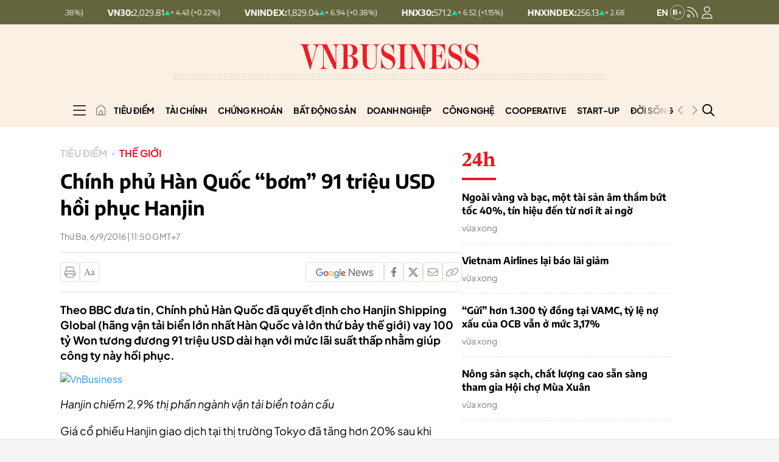

--- FILE ---
content_type: text/html; charset=utf-8
request_url: https://vnbusiness.vn/chinh-phu-han-quoc-bom-91-trieu-usd-hoi-phuc-hanjin.html
body_size: 337993
content:



<!DOCTYPE html>
<html lang="en">

<head>
    <meta http-equiv="content-type" content="text/html;charset=UTF-8">
    <meta charset="utf-8">
    <meta http-equiv="X-UA-Compatible" content="IE=edge">
    <meta name="viewport" content="width=device-width, initial-scale=1">

    
<!-- Basic SEO Meta Tags -->
<title>Ch&#xED;nh ph&#x1EE7; H&#xE0;n Qu&#x1ED1;c &#x201C;b&#x1A1;m&#x201D; 91 tri&#x1EC7;u USD h&#x1ED3;i ph&#x1EE5;c Hanjin - VnBusiness</title>
<meta name="description" content="Theo BBC &#x111;&#x1B0;a tin, Ch&#xED;nh ph&#x1EE7; H&#xE0;n Qu&#x1ED1;c &#x111;&#xE3; quy&#x1EBF;t &#x111;&#x1ECB;nh cho Hanjin Shipping Global (h&#xE3;ng v&#x1EAD;n t&#x1EA3;i bi&#x1EC3;n l&#x1EDB;n nh&#x1EA5;t H&#xE0;n Qu&#x1ED1;c v&#xE0; l&#x1EDB;n th&#x1EE9; b&#x1EA3;y th&#x1EBF; gi&#x1EDB;i) vay 100 t&#x1EF7; Won t&#x1B0;&#x1A1;ng &#x111;&#x1B0;&#x1A1;ng 91 tri&#x1EC7;u USD d&#xE0;i h&#x1EA1;n v&#x1EDB;i m&#x1EE9;c l&#xE3;i su&#x1EA5;t th&#x1EA5;p nh&#x1EB1;m gi&#xFA;p c&#xF4;ng ty n&#xE0;y h&#x1ED3;i ph&#x1EE5;c.">
<meta name="keywords" content="ch&#xED;nh ph&#x1EE7; H&#xE0;n Qu&#x1ED1;c,Hanjin Shipping Global,ng&#xE0;nh v&#x1EAD;n t&#x1EA3;i bi&#x1EC3;n,ph&#xE1; s&#x1EA3;n,v&#x1EAD;n t&#x1EA3;i bi&#x1EC3;n">
<meta name="author" content="VnBusiness">
<link rel="canonical" href="https://vnbusiness.vn/chinh-phu-han-quoc-bom-91-trieu-usd-hoi-phuc-hanjin.html">
<!-- Open Graph / Facebook -->
  <meta property="og:type" content="article">
  <meta property="og:url" content="https://vnbusiness.vn/chinh-phu-han-quoc-bom-91-trieu-usd-hoi-phuc-hanjin.html">
  <meta property="og:title" content="Ch&#xED;nh ph&#x1EE7; H&#xE0;n Qu&#x1ED1;c &#x201C;b&#x1A1;m&#x201D; 91 tri&#x1EC7;u USD h&#x1ED3;i ph&#x1EE5;c Hanjin - VnBusiness">
  <meta property="og:description" content="Theo BBC &#x111;&#x1B0;a tin, Ch&#xED;nh ph&#x1EE7; H&#xE0;n Qu&#x1ED1;c &#x111;&#xE3; quy&#x1EBF;t &#x111;&#x1ECB;nh cho Hanjin Shipping Global (h&#xE3;ng v&#x1EAD;n t&#x1EA3;i bi&#x1EC3;n l&#x1EDB;n nh&#x1EA5;t H&#xE0;n Qu&#x1ED1;c v&#xE0; l&#x1EDB;n th&#x1EE9; b&#x1EA3;y th&#x1EBF; gi&#x1EDB;i) vay 100 t&#x1EF7; Won t&#x1B0;&#x1A1;ng &#x111;&#x1B0;&#x1A1;ng 91 tri&#x1EC7;u USD d&#xE0;i h&#x1EA1;n v&#x1EDB;i m&#x1EE9;c l&#xE3;i su&#x1EA5;t th&#x1EA5;p nh&#x1EB1;m gi&#xFA;p c&#xF4;ng ty n&#xE0;y h&#x1ED3;i ph&#x1EE5;c.">
  <meta property="og:image" content="https://media.vnbusiness.vn/files/uploads/2016/09/06/hanjin-20160906-11090560-1514187867.jpg?w=1200&h=630&mode=crop&anchor=top-center">
  <meta property="og:image:alt" content="Ch&#xED;nh ph&#x1EE7; H&#xE0;n Qu&#x1ED1;c &#x201C;b&#x1A1;m&#x201D; 91 tri&#x1EC7;u USD h&#x1ED3;i ph&#x1EE5;c Hanjin - VnBusiness">
  <meta property="og:image:width" content="1200">
  <meta property="og:image:height" content="630">
  <meta property="og:site_name" content="VnBusiness">
  <meta property="og:locale" content="vi_VN">
    <meta property="article:author" content="VnBusiness">
    <meta property="article:section" content="Th&#x1EBF; gi&#x1EDB;i">
    <meta property="article:tag" content="ch&#xED;nh ph&#x1EE7; H&#xE0;n Qu&#x1ED1;c, Hanjin Shipping Global, ng&#xE0;nh v&#x1EAD;n t&#x1EA3;i bi&#x1EC3;n, ph&#xE1; s&#x1EA3;n, v&#x1EAD;n t&#x1EA3;i bi&#x1EC3;n">

<!-- Twitter Card -->
  <meta name="twitter:card" content="summary_large_image">
  <meta name="twitter:url" content="https://vnbusiness.vn/chinh-phu-han-quoc-bom-91-trieu-usd-hoi-phuc-hanjin.html">
  <meta name="twitter:title" content="Ch&#xED;nh ph&#x1EE7; H&#xE0;n Qu&#x1ED1;c &#x201C;b&#x1A1;m&#x201D; 91 tri&#x1EC7;u USD h&#x1ED3;i ph&#x1EE5;c Hanjin - VnBusiness">
  <meta name="twitter:description" content="Theo BBC &#x111;&#x1B0;a tin, Ch&#xED;nh ph&#x1EE7; H&#xE0;n Qu&#x1ED1;c &#x111;&#xE3; quy&#x1EBF;t &#x111;&#x1ECB;nh cho Hanjin Shipping Global (h&#xE3;ng v&#x1EAD;n t&#x1EA3;i bi&#x1EC3;n l&#x1EDB;n nh&#x1EA5;t H&#xE0;n Qu&#x1ED1;c v&#xE0; l&#x1EDB;n th&#x1EE9; b&#x1EA3;y th&#x1EBF; gi&#x1EDB;i) vay 100 t&#x1EF7; Won t&#x1B0;&#x1A1;ng &#x111;&#x1B0;&#x1A1;ng 91 tri&#x1EC7;u USD d&#xE0;i h&#x1EA1;n v&#x1EDB;i m&#x1EE9;c l&#xE3;i su&#x1EA5;t th&#x1EA5;p nh&#x1EB1;m gi&#xFA;p c&#xF4;ng ty n&#xE0;y h&#x1ED3;i ph&#x1EE5;c.">
  <meta name="twitter:image" content="https://media.vnbusiness.vn/files/uploads/2016/09/06/hanjin-20160906-11090560-1514187867.jpg?w=1200&h=630&mode=crop&anchor=top-center">
    <meta name="twitter:site" content="@vnbusiness">
    <meta name="twitter:creator" content="@vnbusiness">

<!-- Additional SEO Meta Tags -->
  <meta name="article:published_time" content="2016-09-06T11:50:05&#x2B;07:00">
  <meta name="article:modified_time" content="2016-09-06T11:44:01&#x2B;07:00">

<!-- Schema.org structured data -->
    <script type="application/ld&#x2B;json">
                                                {
                                                  "@context": "https://schema.org",
                                                  "@graph": [
                                                    {
                                                      "@type": "NewsArticle",
                                                      "@id": "https://vnbusiness.vn/chinh-phu-han-quoc-bom-91-trieu-usd-hoi-phuc-hanjin.html#newsarticle",
                                                      "url": "https://vnbusiness.vn/chinh-phu-han-quoc-bom-91-trieu-usd-hoi-phuc-hanjin.html",
                                                      "headline": "Ch&#xED;nh ph&#x1EE7; H&#xE0;n Qu&#x1ED1;c &#x201C;b&#x1A1;m&#x201D; 91 tri&#x1EC7;u USD h&#x1ED3;i ph&#x1EE5;c Hanjin - VnBusiness",
                                                      "description": "Theo BBC &#x111;&#x1B0;a tin, Ch&#xED;nh ph&#x1EE7; H&#xE0;n Qu&#x1ED1;c &#x111;&#xE3; quy&#x1EBF;t &#x111;&#x1ECB;nh cho Hanjin Shipping Global (h&#xE3;ng v&#x1EAD;n t&#x1EA3;i bi&#x1EC3;n l&#x1EDB;n nh&#x1EA5;t H&#xE0;n Qu&#x1ED1;c v&#xE0; l&#x1EDB;n th&#x1EE9; b&#x1EA3;y th&#x1EBF; gi&#x1EDB;i) vay 100 t&#x1EF7; Won t&#x1B0;&#x1A1;ng &#x111;&#x1B0;&#x1A1;ng 91 tri&#x1EC7;u USD d&#xE0;i h&#x1EA1;n v&#x1EDB;i m&#x1EE9;c l&#xE3;i su&#x1EA5;t th&#x1EA5;p nh&#x1EB1;m gi&#xFA;p c&#xF4;ng ty n&#xE0;y h&#x1ED3;i ph&#x1EE5;c.",
                                                      "keywords": "ch&#xED;nh ph&#x1EE7; H&#xE0;n Qu&#x1ED1;c,Hanjin Shipping Global,ng&#xE0;nh v&#x1EAD;n t&#x1EA3;i bi&#x1EC3;n,ph&#xE1; s&#x1EA3;n,v&#x1EAD;n t&#x1EA3;i bi&#x1EC3;n",
                                                      "articleSection": "Th&#x1EBF; gi&#x1EDB;i",
                                                      "datePublished": "2016-09-06T11:50:05&#x2B;07:00",
                                                      "dateModified": "2016-09-06T11:44:01&#x2B;07:00",
                                                      "author": {
                                                        "@type": "Person",
                                                        "name": "VnBusiness"
                                                      },
                                                      "publisher": {
                                                        "@type": "Organization",
                                                        "@id": "https://VnBusiness.vn/",
                                                        "name": "VnBusiness",
                                                        "url": "https://VnBusiness.vn/",
                                                        "logo": {
                                                          "@type": "ImageObject",
                                                          "url": "/img-fix/branding/logo-footer.svg?v=202509151270"
                                                        }
                                                      },
                                                      "image": {
                                                        "@type": "ImageObject",
                                                        "@id": "https://media.vnbusiness.vn/files/uploads/2016/09/06/hanjin-20160906-11090560-1514187867.jpg?w=1200&h=630&mode=crop&anchor=top-center",
                                                        "url": "https://media.vnbusiness.vn/files/uploads/2016/09/06/hanjin-20160906-11090560-1514187867.jpg?w=1200&h=630&mode=crop&anchor=top-center",
                                                        "width": 1200,
                                                        "height": 630
                                                      },
                                                      "thumbnailUrl": "https://media.vnbusiness.vn/files/uploads/2016/09/06/hanjin-20160906-11090560-1514187867.jpg?w=1200&h=630&mode=crop&anchor=top-center",
                                                      "inLanguage": "vi",
                                                      "isAccessibleForFree": true,
                                                      "copyrightHolder": {
                                                        "@type": "Organization",
                                                        "@id": "https://VnBusiness.vn/",
                                                        "name": "VnBusiness"
                                                      },
                                                      "mainEntityOfPage": {
                                                        "@type": "WebPage",
                                                        "@id": "https://vnbusiness.vn/chinh-phu-han-quoc-bom-91-trieu-usd-hoi-phuc-hanjin.html"
                                                      }
                                                    },
                                                    {
                                                      "@type": "Organization",
                                                      "@id": "https://VnBusiness.vn/",
                                                      "name": "VnBusiness",
                                                      "url": "https://VnBusiness.vn/",
                                                      "logo": {
                                                        "@type": "ImageObject",
                                                            "url": "/img-fix/branding/logo-footer.svg?v=202509151270",
                                                        "width": 231,
                                                        "height": 64
                                                      },
                                                      "sameAs": [
                                                        "https://www.facebook.com/VnBusiness.vn",
                                                        "https://www.youtube.com/@THEVNBUSINESS"
                                                      ]
                                                    },
                                                    {
                                                      "@type": "BreadcrumbList",
                                                      "itemListElement": [
                                                        {
                                                          "@type": "ListItem",
                                                          "position": 1,
                                                          "name": "Trang chủ",
                                                          "item": {
                                                            "@type": "WebPage",
                                                            "@id": "https://VnBusiness.vn/",
                                                            "name": "Trang chủ"
                                                          }
                                                        },
                                                        {
                                                          "@type": "ListItem",
                                                          "position": 2,
                                                          "name": "Th&#x1EBF; gi&#x1EDB;i",
                                                          "item": {
                                                            "@type": "WebPage",
                                                            "@id": "/the-gioi",
                                                            "name": "Th&#x1EBF; gi&#x1EDB;i"
                                                          }
                                                        },
                                                        {
                                                          "@type": "ListItem",
                                                          "position": 3,
                                                          "name": "Ch&#xED;nh ph&#x1EE7; H&#xE0;n Qu&#x1ED1;c &#x201C;b&#x1A1;m&#x201D; 91 tri&#x1EC7;u USD h&#x1ED3;i ph&#x1EE5;c Hanjin - VnBusiness",
                                                          "item": {
                                                            "@type": "WebPage",
                                                            "@id": "https://vnbusiness.vn/chinh-phu-han-quoc-bom-91-trieu-usd-hoi-phuc-hanjin.html",
                                                            "name": "Ch&#xED;nh ph&#x1EE7; H&#xE0;n Qu&#x1ED1;c &#x201C;b&#x1A1;m&#x201D; 91 tri&#x1EC7;u USD h&#x1ED3;i ph&#x1EE5;c Hanjin - VnBusiness"
                                                          }
                                                        }
                                                      ]
                                                    }
                                                  ]
                                                }
                                                </script>


    <link rel="icon" type="image/x-icon" href="/favicon.ico?v=202509151270">

    <meta name="robots" content="max-image-preview:large">
    <meta name="robots" content="INDEX,FOLLOW,ALL">
    <meta name="copyright" content="Copyright © 2017 by VnBusiness">
    <meta name="resource-type" content="Document">
    <meta name="distribution" content="Global">
    <meta name="GENERATOR" content="VnBusiness">
    <meta name="Language" content="vi">
    <meta name="REVISIT-AFTER" content="1 DAYS">
    <meta name="RATING" content="GENERAL">

    <!-- Resource Hints - Performance Optimization -->
    <!-- DNS Prefetch for external domains -->
    <link rel="dns-prefetch" href="https://fonts.googleapis.com">
    <link rel="dns-prefetch" href="https://fonts.gstatic.com">
    <link rel="dns-prefetch" href="https://media.vnbusiness.vn">
    <link rel="dns-prefetch" href="https://public.kafi.vn">
    <link rel="dns-prefetch" href="https://sdk.moneyoyo.com">
    <link rel="dns-prefetch" href="https://analytics.hemeratech.vn">

    <!-- Preconnect for critical origins -->
    <link rel="preconnect" href="https://fonts.googleapis.com">
    <link rel="preconnect" href="https://fonts.gstatic.com" crossorigin>
    <link rel="preconnect" href="https://media.VnBusiness.vn" crossorigin>

    <!-- Preload Critical Fonts - Load fonts before CSS parsing -->
    <link rel="preload" href="/fonts/EncodeSans-Bold.woff2?v=202509151270" as="font" type="font/woff2" crossorigin>
    <link rel="preload" href="/fonts/EncodeSans-Medium.woff2?v=202509151270" as="font" type="font/woff2" crossorigin>
    <link rel="preload" href="/fonts/EncodeSans-SemiBold.woff2?v=202509151270" as="font" type="font/woff2" crossorigin>
    <link rel="preload" href="/fonts/EncodeSans-Regular.woff2?v=202509151270" as="font" type="font/woff2" crossorigin>
    <link rel="preload" href="/fonts/PlusJakartaSans-Regular.woff2?v=202509151270" as="font" type="font/woff2" crossorigin>
    <link rel="preload" href="/fonts/PlusJakartaSans-Bold.woff2?v=202509151270" as="font" type="font/woff2" crossorigin>

    <!-- Critical CSS - Loaded Synchronously (Bootstrap + Main CSS) -->
    <link rel="stylesheet" type="text/css" href="/vendor/swiper.min.css?v=202509151270" media="print" onload="this.media='all'; this.onload=null;">
    <noscript>
        <link rel="stylesheet" type="text/css" href="/vendor/swiper.min.css?v=202509151270">
    </noscript>

    <!-- Core Stylesheets - Loaded in parallel for better performance -->
    <link rel="stylesheet" type="text/css" href="/styles-page/reset.css?v=202509151270">
    <link rel="stylesheet" type="text/css" href="/styles-page/typography.css?v=202509151270">
    <link rel="stylesheet" type="text/css" href="/styles-page/beer.css?v=202509151270">
    <link rel="stylesheet" type="text/css" href="/styles-page/system.css?v=202509151270">
    <link rel="stylesheet" type="text/css" href="/styles-page/editor.css?v=202509151270">
    <link rel="stylesheet" type="text/css" href="/styles-page/footer.css?v=202509151270">
    <link rel="stylesheet" type="text/css" href="/styles-page/header.css?v=202509151270">
    <link rel="stylesheet" type="text/css" href="/styles-page/home.css?v=202509151270">
    <link rel="stylesheet" type="text/css" href="/styles-page/detail_news.css?v=202509151270">
    <link rel="stylesheet" type="text/css" href="/styles-page/list_news.css?v=202509151270">
    <link rel="stylesheet" type="text/css" href="/styles-page/topic.css?v=202509151270">
    <link rel="stylesheet" type="text/css" href="/styles-page/search.css?v=202509151270">
    <link rel="stylesheet" type="text/css" href="/styles-page/24h.css?v=202509151270">
    <link rel="stylesheet" type="text/css" href="/styles-page/magazine.css?v=202509151270">
    <link rel="stylesheet" type="text/css" href="/styles-page/multimedia.css?v=202509151270">
    <link rel="stylesheet" type="text/css" href="/styles-page/video.css?v=202509151270">
    <link rel="stylesheet" type="text/css" href="/styles-page/live.css?v=202509151270">
    <link rel="stylesheet" type="text/css" href="/styles-page/quiz.css?v=202509151270">
    <link rel="stylesheet" type="text/css" href="/styles-page/longform.css?v=202509151270">
    <link rel="stylesheet" type="text/css" href="/styles-page/login.css?v=202509151270">
    <link rel="stylesheet" type="text/css" href="/styles-page/logged.css?v=202509151270">



    <link rel="stylesheet" type="text/css" href="/responsive-image.css?v=202509151270" media="print" onload="this.media='all'; this.onload=null;">
    <noscript>
        <link rel="stylesheet" type="text/css" href="/responsive-image.css?v=202509151270">
    </noscript>

    <link rel="stylesheet" type="text/css" href="/custom.css?v=202509151270" media="print" onload="this.media='all'; this.onload=null;">
    <noscript>
        <link rel="stylesheet" type="text/css" href="/custom.css?v=202509151270">
    </noscript>

        
        
            <link rel="stylesheet" type="text/css" href="/vnbusinessqc.css?v=202509151270" onload="this.media='all'; this.onload=null;">
            <noscript>
                <link rel="stylesheet" type="text/css" href="/vnbusinessqc.css?v=202509151270">
            </noscript>
        

    <script defer data-domain="vnbusiness.vn" src="/js/script.manual.outbound-links.pageview-props.tagged-events.js" data-original-src="https://analytics.hemeratech.vn/js/script.manual.outbound-links.pageview-props.tagged-events.js" data-rewritten-by="VnBusiness-proxy"></script>
    <script>window.plausible = window.plausible || function () { (window.plausible.q = window.plausible.q || []).push(arguments) }</script>



    <script type="text/javascript">
        var ParentZoneUrl = '';
        var ZoneUrl = '/the-gioi';

        window.GoogleOAuthConfig = {
            ClientId: '219638109048-3kkkegedvu6uebv004vvgvotp8l6ri61.apps.googleusercontent.com'
        };
        window.FacebookOAuthConfig = {
            AppId: '2373785483081138'
        };
    </script>

        <script src="https://accounts.google.com/gsi/client"></script>
        <script>
            window.fbAsyncInit = function () {
                FB.init({
                    appId: '2373785483081138',
                    cookie: true,
                    xfbml: true,
                    version: 'v18.0'
                });
                console.log('Facebook SDK initialized');
            };
        </script>
        <script async defer crossorigin="anonymous" src="https://connect.facebook.net/vi_VN/sdk.js"></script>
<link rel="stylesheet" type="text/css" href="/proxy-css/proxy-inject.css" data-injected-by="VnBusiness-proxy" data-injected-position="head"></head>

<body>
    <!-- Google Tag Manager (noscript) -->
    <noscript><iframe src="https://www.googletagmanager.com/ns.html?id=GTM-W7SKJLF" height="0" width="0" style="display:none;visibility:hidden"></iframe></noscript>
    <!-- End Google Tag Manager (noscript) -->
    
    <div class="wrapper bg-body-2  wrap ct-padding-mobile ct-page-detail">
        <header class="ct-header-detail">

<section class="header-top_stock">
    <div class="container">
        <div class="layout-header-top_stock">
                <div class="block-slide-stock">
                    <div class="block-stock-buttons">
                                <div class="stock-item-button item-up">
                                    <button class="stock-item_wapper">
                                        <span class="stock-item-name">HNX30:</span>
                                        <div class="stock-item-data">
                                            <span class="stock-price-number">571.2</span>
                                            <span class="stock-arrow-icon">
                                                <img src="/img-fix/icon/icon-up-stock.svg" alt="T&#x103;ng">
                                            </span>
                                            <span class="stock-change-text">&#x2B; 6.52
                                                (&#x2B;1.15%)</span>
                                        </div>
                                    </button>
                                </div>
                                <div class="stock-item-button item-up">
                                    <button class="stock-item_wapper">
                                        <span class="stock-item-name">HNXINDEX:</span>
                                        <div class="stock-item-data">
                                            <span class="stock-price-number">256.13</span>
                                            <span class="stock-arrow-icon">
                                                <img src="/img-fix/icon/icon-up-stock.svg" alt="T&#x103;ng">
                                            </span>
                                            <span class="stock-change-text">&#x2B; 2.68
                                                (&#x2B;1.06%)</span>
                                        </div>
                                    </button>
                                </div>
                                <div class="stock-item-button item-up">
                                    <button class="stock-item_wapper">
                                        <span class="stock-item-name">UPCOMINDEX:</span>
                                        <div class="stock-item-data">
                                            <span class="stock-price-number">129.69</span>
                                            <span class="stock-arrow-icon">
                                                <img src="/img-fix/icon/icon-up-stock.svg" alt="T&#x103;ng">
                                            </span>
                                            <span class="stock-change-text">&#x2B; 0.49
                                                (&#x2B;0.38%)</span>
                                        </div>
                                    </button>
                                </div>
                                <div class="stock-item-button item-up">
                                    <button class="stock-item_wapper">
                                        <span class="stock-item-name">VN30:</span>
                                        <div class="stock-item-data">
                                            <span class="stock-price-number">2,029.81</span>
                                            <span class="stock-arrow-icon">
                                                <img src="/img-fix/icon/icon-up-stock.svg" alt="T&#x103;ng">
                                            </span>
                                            <span class="stock-change-text">&#x2B; 4.43
                                                (&#x2B;0.22%)</span>
                                        </div>
                                    </button>
                                </div>
                                <div class="stock-item-button item-up">
                                    <button class="stock-item_wapper">
                                        <span class="stock-item-name">VNINDEX:</span>
                                        <div class="stock-item-data">
                                            <span class="stock-price-number">1,829.04</span>
                                            <span class="stock-arrow-icon">
                                                <img src="/img-fix/icon/icon-up-stock.svg" alt="T&#x103;ng">
                                            </span>
                                            <span class="stock-change-text">&#x2B; 6.94
                                                (&#x2B;0.38%)</span>
                                        </div>
                                    </button>
                                </div>
                                <div class="stock-item-button item-up">
                                    <button class="stock-item_wapper">
                                        <span class="stock-item-name">HNX30:</span>
                                        <div class="stock-item-data">
                                            <span class="stock-price-number">571.2</span>
                                            <span class="stock-arrow-icon">
                                                <img src="/img-fix/icon/icon-up-stock.svg" alt="T&#x103;ng">
                                            </span>
                                            <span class="stock-change-text">&#x2B; 6.52
                                                (&#x2B;1.15%)</span>
                                        </div>
                                    </button>
                                </div>
                                <div class="stock-item-button item-up">
                                    <button class="stock-item_wapper">
                                        <span class="stock-item-name">HNXINDEX:</span>
                                        <div class="stock-item-data">
                                            <span class="stock-price-number">256.13</span>
                                            <span class="stock-arrow-icon">
                                                <img src="/img-fix/icon/icon-up-stock.svg" alt="T&#x103;ng">
                                            </span>
                                            <span class="stock-change-text">&#x2B; 2.68
                                                (&#x2B;1.06%)</span>
                                        </div>
                                    </button>
                                </div>
                                <div class="stock-item-button item-up">
                                    <button class="stock-item_wapper">
                                        <span class="stock-item-name">UPCOMINDEX:</span>
                                        <div class="stock-item-data">
                                            <span class="stock-price-number">129.69</span>
                                            <span class="stock-arrow-icon">
                                                <img src="/img-fix/icon/icon-up-stock.svg" alt="T&#x103;ng">
                                            </span>
                                            <span class="stock-change-text">&#x2B; 0.49
                                                (&#x2B;0.38%)</span>
                                        </div>
                                    </button>
                                </div>
                                <div class="stock-item-button item-up">
                                    <button class="stock-item_wapper">
                                        <span class="stock-item-name">VN30:</span>
                                        <div class="stock-item-data">
                                            <span class="stock-price-number">2,029.81</span>
                                            <span class="stock-arrow-icon">
                                                <img src="/img-fix/icon/icon-up-stock.svg" alt="T&#x103;ng">
                                            </span>
                                            <span class="stock-change-text">&#x2B; 4.43
                                                (&#x2B;0.22%)</span>
                                        </div>
                                    </button>
                                </div>
                                <div class="stock-item-button item-up">
                                    <button class="stock-item_wapper">
                                        <span class="stock-item-name">VNINDEX:</span>
                                        <div class="stock-item-data">
                                            <span class="stock-price-number">1,829.04</span>
                                            <span class="stock-arrow-icon">
                                                <img src="/img-fix/icon/icon-up-stock.svg" alt="T&#x103;ng">
                                            </span>
                                            <span class="stock-change-text">&#x2B; 6.94
                                                (&#x2B;0.38%)</span>
                                        </div>
                                    </button>
                                </div>
                                <div class="stock-item-button item-up">
                                    <button class="stock-item_wapper">
                                        <span class="stock-item-name">HNX30:</span>
                                        <div class="stock-item-data">
                                            <span class="stock-price-number">571.2</span>
                                            <span class="stock-arrow-icon">
                                                <img src="/img-fix/icon/icon-up-stock.svg" alt="T&#x103;ng">
                                            </span>
                                            <span class="stock-change-text">&#x2B; 6.52
                                                (&#x2B;1.15%)</span>
                                        </div>
                                    </button>
                                </div>
                                <div class="stock-item-button item-up">
                                    <button class="stock-item_wapper">
                                        <span class="stock-item-name">HNXINDEX:</span>
                                        <div class="stock-item-data">
                                            <span class="stock-price-number">256.13</span>
                                            <span class="stock-arrow-icon">
                                                <img src="/img-fix/icon/icon-up-stock.svg" alt="T&#x103;ng">
                                            </span>
                                            <span class="stock-change-text">&#x2B; 2.68
                                                (&#x2B;1.06%)</span>
                                        </div>
                                    </button>
                                </div>
                                <div class="stock-item-button item-up">
                                    <button class="stock-item_wapper">
                                        <span class="stock-item-name">UPCOMINDEX:</span>
                                        <div class="stock-item-data">
                                            <span class="stock-price-number">129.69</span>
                                            <span class="stock-arrow-icon">
                                                <img src="/img-fix/icon/icon-up-stock.svg" alt="T&#x103;ng">
                                            </span>
                                            <span class="stock-change-text">&#x2B; 0.49
                                                (&#x2B;0.38%)</span>
                                        </div>
                                    </button>
                                </div>
                                <div class="stock-item-button item-up">
                                    <button class="stock-item_wapper">
                                        <span class="stock-item-name">VN30:</span>
                                        <div class="stock-item-data">
                                            <span class="stock-price-number">2,029.81</span>
                                            <span class="stock-arrow-icon">
                                                <img src="/img-fix/icon/icon-up-stock.svg" alt="T&#x103;ng">
                                            </span>
                                            <span class="stock-change-text">&#x2B; 4.43
                                                (&#x2B;0.22%)</span>
                                        </div>
                                    </button>
                                </div>
                                <div class="stock-item-button item-up">
                                    <button class="stock-item_wapper">
                                        <span class="stock-item-name">VNINDEX:</span>
                                        <div class="stock-item-data">
                                            <span class="stock-price-number">1,829.04</span>
                                            <span class="stock-arrow-icon">
                                                <img src="/img-fix/icon/icon-up-stock.svg" alt="T&#x103;ng">
                                            </span>
                                            <span class="stock-change-text">&#x2B; 6.94
                                                (&#x2B;0.38%)</span>
                                        </div>
                                    </button>
                                </div>
                    </div>
                </div>

            <div class="user-nav">
                <a href="/vnbusiness-b" class="nav-vnb-en">
                    <img src="/img-fix/branding/logo-vnb-en.svg" alt="VnBusiness">
                </a>
                <a href="/rss" class="nav-icon">
                    <img src="/img-fix/icon/icon-rss.svg" alt="VnBusiness">
                </a>
                


<a href="javascript:void(0);" class="nav-icon user-nav__icon ct-nav-user" id="userNavIconDesktop" onclick="showLoginPopup()">
    <img src="/img-fix/icon/icon-user.svg?v=202509151270" alt="VnBusiness" id="userNavIconImgDesktop">
</a>

<div class="user-nav__login " id="userNavLoginDesktop" style="display: none;">
    <div class="flex-avatar__login" id="userAvatarContainerDesktop" style="cursor: pointer;">
        <div class="avatar" id="userAvatarDesktop">
        </div>
            <div class="arrow">
                <img src="/img-fix/icon/caret-down.svg?v=202509151270" alt="VnBusiness">
            </div>
    </div>
    <div class="account-menu" id="accountMenuDesktop" style="display: none;">
        <div class="account-menu__header">
            <div class="account-menu__avatar" id="accountMenuAvatarDesktop" style="flex-shrink: 0;">
                <span class="account-menu__avatar-text" id="accountMenuAvatarTextDesktop"></span>
            </div>
            <div class="account-menu__user">
                <span class="account-menu__name" id="accountMenuNameDesktop"></span>
            </div>
        </div>

        <div class="account-menu__body">
            <ul class="account-menu__list">
                <li class="account-menu__item">
                    <a href="/tai-khoan/thong-tin-ca-nhan" class="account-menu__link" id="accountMenuProfileLinkDesktop">
                        Thông tin cá nhân
                    </a>
                </li>
                <!-- <li class="account-menu__item">
                                                <a href="javascript:;" class="account-menu__link">
                                                Lịch sử xem
                                                </a>
                                            </li>
                                            <li class="account-menu__item">
                                                <a href="javascript:;" class="account-menu__link">
                                                Bình luận <span class="account-menu__count">(26)</span>
                                                </a>
                                            </li>

                                            <li class="account-menu__item">
                                                <a href="javascript:;" class="account-menu__link">
                                                Tin đã lưu <span class="account-menu__count">(10)</span>
                                                </a>
                                            </li> -->
            </ul>
        </div>
        <div class="account-menu__footer">
            <button class="account-menu__logout" id="accountMenuLogoutDesktop" onclick="logout()">
                <span class="text">Đăng xuất</span>
                <span class="icon">
                    <svg width="17" height="14" viewbox="0 0 17 14" fill="none" xmlns="http://www.w3.org/2000/svg">
                        <path d="M15.8438 7.375L11.8438 11.375C11.6562 11.5625 11.3125 11.5625 11.125 11.375C10.9375 11.1875 10.9375 10.8438 11.125 10.6562L14.2812 7.5H5.5C5.21875 7.5 5 7.28125 5 7C5 6.75 5.21875 6.5 5.5 6.5H14.2812L11.125 3.375C10.9375 3.1875 10.9375 2.84375 11.125 2.65625C11.3125 2.46875 11.6562 2.46875 11.8438 2.65625L15.8438 6.65625C16.0312 6.84375 16.0312 7.1875 15.8438 7.375ZM5.5 1H2.5C1.65625 1 1 1.6875 1 2.5V11.5C1 12.3438 1.65625 13 2.5 13H5.5C5.75 13 6 13.25 6 13.5C6 13.7812 5.75 14 5.5 14H2.5C1.09375 14 0 12.9062 0 11.5V2.5C0 1.125 1.09375 0 2.5 0H5.5C5.75 0 6 0.25 6 0.5C6 0.78125 5.75 1 5.5 1Z" fill="#808080"></path>
                    </svg>
                </span>
            </button>
        </div>
    </div>

</div>




            </div>
        </div>
    </div>
</section>
            <section class="header-top">
                <div class="container">
                    <div class="header-top__inner">
                        <div class="header-top__menu header__menu-btn" id="box-menu__mobile">
                            <img src="/img-fix/icon/icon-menu-mobile.svg" alt="VnBusiness">
                        </div>
                        <h1 class="header-top__logo">
                            <a href="/" class="header-top__logo-link">
                                <picture>
                                    <source media="(max-width: 991px)" srcset="/img-fix/branding/logo-header-mobile.svg">
                                    <img src="/img-fix/branding/logo-header.svg" alt="VnBusiness" class="header-top__logo-img">
                                </picture>
                            </a>
                        </h1>

                        <div class="header-top__user">
                            


<a href="javascript:void(0);" class="nav-icon user-nav__icon ct-nav-user" id="userNavIconMobile" onclick="showLoginPopup()">
    <img src="/img-fix/icon/icon-user-mobile.svg?v=202509151270" alt="VnBusiness" id="userNavIconImgMobile">
</a>

<div class="user-nav__login " id="userNavLoginMobile" style="display: none;">
    <div class="flex-avatar__login" id="userAvatarContainerMobile" style="cursor: pointer;">
        <div class="avatar" id="userAvatarMobile">
        </div>
    </div>
    <div class="account-menu" id="accountMenuMobile" style="display: none;">
        <div class="account-menu__header">
            <div class="account-menu__avatar" id="accountMenuAvatarMobile" style="flex-shrink: 0;">
                <span class="account-menu__avatar-text" id="accountMenuAvatarTextMobile"></span>
            </div>
            <div class="account-menu__user">
                <span class="account-menu__name" id="accountMenuNameMobile"></span>
            </div>
        </div>

        <div class="account-menu__body">
            <ul class="account-menu__list">
                <li class="account-menu__item">
                    <a href="/tai-khoan/thong-tin-ca-nhan" class="account-menu__link" id="accountMenuProfileLinkMobile">
                        Thông tin cá nhân
                    </a>
                </li>
                <!-- <li class="account-menu__item">
                                                <a href="javascript:;" class="account-menu__link">
                                                Lịch sử xem
                                                </a>
                                            </li>
                                            <li class="account-menu__item">
                                                <a href="javascript:;" class="account-menu__link">
                                                Bình luận <span class="account-menu__count">(26)</span>
                                                </a>
                                            </li>

                                            <li class="account-menu__item">
                                                <a href="javascript:;" class="account-menu__link">
                                                Tin đã lưu <span class="account-menu__count">(10)</span>
                                                </a>
                                            </li> -->
            </ul>
        </div>
        <div class="account-menu__footer">
            <button class="account-menu__logout" id="accountMenuLogoutMobile" onclick="logout()">
                <span class="text">Đăng xuất</span>
                <span class="icon">
                    <svg width="17" height="14" viewbox="0 0 17 14" fill="none" xmlns="http://www.w3.org/2000/svg">
                        <path d="M15.8438 7.375L11.8438 11.375C11.6562 11.5625 11.3125 11.5625 11.125 11.375C10.9375 11.1875 10.9375 10.8438 11.125 10.6562L14.2812 7.5H5.5C5.21875 7.5 5 7.28125 5 7C5 6.75 5.21875 6.5 5.5 6.5H14.2812L11.125 3.375C10.9375 3.1875 10.9375 2.84375 11.125 2.65625C11.3125 2.46875 11.6562 2.46875 11.8438 2.65625L15.8438 6.65625C16.0312 6.84375 16.0312 7.1875 15.8438 7.375ZM5.5 1H2.5C1.65625 1 1 1.6875 1 2.5V11.5C1 12.3438 1.65625 13 2.5 13H5.5C5.75 13 6 13.25 6 13.5C6 13.7812 5.75 14 5.5 14H2.5C1.09375 14 0 12.9062 0 11.5V2.5C0 1.125 1.09375 0 2.5 0H5.5C5.75 0 6 0.25 6 0.5C6 0.78125 5.75 1 5.5 1Z" fill="#808080"></path>
                    </svg>
                </span>
            </button>
        </div>
    </div>

</div>




                        </div>
                        <!-- Show trên mobile chi tiết news -->

                        <div class="header__share list-share-mxh">
                            <div class="share__item">
                                <a class="share__item--icon article-actions__btn--font-dec" href="javacript:;">
                                    <svg width="20" height="12" viewbox="0 0 20 12" fill="none" xmlns="http://www.w3.org/2000/svg">
                                        <path d="M12.0777 11.8876H7.19537V11.3011C7.62495 11.2736 7.98017 11.2185 8.26105 11.1359C8.54743 11.0533 8.69062 10.9514 8.69062 10.8302C8.69062 10.7807 8.68512 10.7201 8.6741 10.6485C8.66309 10.5769 8.64657 10.5136 8.62454 10.4585L7.64973 7.83147H3.54399C3.38978 8.21699 3.26311 8.55294 3.16398 8.83932C3.07036 9.1257 2.98499 9.39006 2.90789 9.63238C2.83629 9.8692 2.78673 10.062 2.75919 10.2107C2.73165 10.3594 2.71789 10.4805 2.71789 10.5741C2.71789 10.7944 2.89137 10.9652 3.23833 11.0863C3.5853 11.2075 3.97632 11.2791 4.4114 11.3011V11.8876H0V11.3011C0.143192 11.2901 0.322181 11.2598 0.536968 11.2102C0.751755 11.1552 0.927991 11.0836 1.06568 10.9955C1.28597 10.8468 1.4567 10.6926 1.57786 10.5328C1.69902 10.3676 1.81743 10.1418 1.93309 9.85543C2.52237 8.38496 3.17224 6.73275 3.88269 4.8988C4.59314 3.06485 5.22649 1.43192 5.78273 0H6.44362L10.3511 10.1115C10.4337 10.3263 10.5273 10.4998 10.632 10.632C10.7366 10.7641 10.8826 10.8936 11.0698 11.0202C11.1965 11.0973 11.3617 11.1634 11.5655 11.2185C11.7692 11.2681 11.94 11.2956 12.0777 11.3011V11.8876ZM7.35233 7.09624L5.57621 2.55266L3.83313 7.09624H7.35233Z" fill="#808080"></path>
                                        <path d="M20.0013 11.5327C19.7424 11.6263 19.5139 11.7007 19.3156 11.7557C19.1229 11.8163 18.9026 11.8466 18.6547 11.8466C18.2252 11.8466 17.881 11.7475 17.6221 11.5492C17.3688 11.3454 17.2063 11.0508 17.1347 10.6653H17.0851C16.7272 11.0618 16.3416 11.3647 15.9286 11.574C15.5211 11.7833 15.0281 11.8879 14.4499 11.8879C13.8386 11.8879 13.3346 11.7007 12.9381 11.3262C12.5471 10.9517 12.3516 10.4615 12.3516 9.8557C12.3516 9.54178 12.3956 9.2609 12.4837 9.01307C12.5719 8.76524 12.704 8.54219 12.8803 8.34393C13.018 8.17871 13.1997 8.03276 13.4255 7.90609C13.6513 7.77392 13.8633 7.66928 14.0616 7.59217C14.3094 7.49855 14.8106 7.32506 15.5651 7.07173C16.3251 6.81839 16.8373 6.62012 17.1017 6.47693V5.65909C17.1017 5.58749 17.0851 5.44981 17.0521 5.24603C17.0246 5.04226 16.9612 4.8495 16.8621 4.66776C16.7519 4.46399 16.595 4.28775 16.3912 4.13905C16.193 3.98485 15.9093 3.90774 15.5403 3.90774C15.287 3.90774 15.0502 3.9518 14.8299 4.03992C14.6151 4.12253 14.4636 4.21065 14.3755 4.30427C14.3755 4.41442 14.4003 4.57689 14.4499 4.79168C14.5049 5.00646 14.5325 5.20473 14.5325 5.38647C14.5325 5.57923 14.4444 5.75547 14.2681 5.91518C14.0974 6.07489 13.8578 6.15475 13.5494 6.15475C13.274 6.15475 13.0703 6.05837 12.9381 5.86561C12.8114 5.66735 12.7481 5.44705 12.7481 5.20473C12.7481 4.95139 12.8362 4.70907 13.0124 4.47776C13.1942 4.24645 13.4283 4.03992 13.7146 3.85818C13.9625 3.70397 14.2626 3.57455 14.6151 3.46991C14.9676 3.35976 15.3118 3.30469 15.6477 3.30469C16.1103 3.30469 16.5124 3.33773 16.8538 3.40382C17.2008 3.4644 17.5147 3.59933 17.7956 3.80861C18.0765 4.01238 18.2885 4.29051 18.4317 4.64298C18.5804 4.98994 18.6547 5.43879 18.6547 5.98953C18.6547 6.77708 18.6465 7.47652 18.63 8.08784C18.6134 8.69365 18.6052 9.35728 18.6052 10.0787C18.6052 10.2935 18.641 10.4643 18.7126 10.5909C18.7897 10.7176 18.9053 10.825 19.0595 10.9131C19.1421 10.9627 19.2716 10.9902 19.4478 10.9957C19.6295 11.0012 19.814 11.004 20.0013 11.004V11.5327ZM17.1182 7.17086C16.6501 7.30854 16.2398 7.44347 15.8873 7.57565C15.5348 7.70783 15.2071 7.87305 14.9042 8.07131C14.6289 8.25856 14.4113 8.48161 14.2516 8.74046C14.0919 8.9938 14.012 9.2967 14.012 9.64917C14.012 10.1063 14.1304 10.4422 14.3673 10.657C14.6096 10.8718 14.9152 10.9792 15.2842 10.9792C15.6753 10.9792 16.0195 10.8856 16.3169 10.6983C16.6143 10.5056 16.8648 10.2798 17.0686 10.0209L17.1182 7.17086Z" fill="#808080"></path>
                                    </svg>
                                </a>
                                <div class="share__item__absolute">
                                    <div class="share__item--header">
                                        <p class="text">Chọn cỡ chữ</p>
                                        <button class="article-actions__btn--close" title="Tắt">
                                            <img src="/img-fix/icon/icon-close.svg" alt="VnBusiness">
                                        </button>
                                    </div>
                                    <div class="custom-article-actions__size">
                                        <button class="js-font-btn font-btn__sm" data-font="sm">
                                            <svg width="15" height="15" viewbox="0 0 15 15" fill="none" xmlns="http://www.w3.org/2000/svg">
                                                <path d="M14.2754 14.0527H8.50391V13.3594C9.01172 13.3268 9.43164 13.2617 9.76367 13.1641C10.1022 13.0664 10.2715 12.946 10.2715 12.8027C10.2715 12.7441 10.265 12.6725 10.252 12.5879C10.2389 12.5033 10.2194 12.4284 10.1934 12.3633L9.04102 9.25781H4.1875C4.00521 9.71354 3.85547 10.1107 3.73828 10.4492C3.6276 10.7878 3.52669 11.1003 3.43555 11.3867C3.35091 11.6667 3.29232 11.8945 3.25977 12.0703C3.22721 12.2461 3.21094 12.3893 3.21094 12.5C3.21094 12.7604 3.41602 12.9622 3.82617 13.1055C4.23633 13.2487 4.69857 13.3333 5.21289 13.3594V14.0527H-0.00195312V13.3594C0.167318 13.3464 0.378906 13.3105 0.632812 13.252C0.886719 13.1868 1.09505 13.1022 1.25781 12.998C1.51823 12.8223 1.72005 12.64 1.86328 12.4512C2.00651 12.2559 2.14648 11.9889 2.2832 11.6504C2.97982 9.91211 3.74805 7.95898 4.58789 5.79102C5.42773 3.62305 6.17643 1.69271 6.83398 0H7.61523L12.2344 11.9531C12.332 12.207 12.4427 12.4121 12.5664 12.5684C12.6901 12.7246 12.8626 12.8776 13.084 13.0273C13.2337 13.1185 13.429 13.1966 13.6699 13.2617C13.9108 13.3203 14.1126 13.3529 14.2754 13.3594V14.0527ZM8.68945 8.38867L6.58984 3.01758L4.5293 8.38867H8.68945Z" fill="#808080"></path>
                                            </svg>
                                        </button>
                                        <button class="js-font-btn font-btn__md" data-font="md">
                                            <svg width="15" height="15" viewbox="0 0 15 15" fill="none" xmlns="http://www.w3.org/2000/svg">
                                                <path d="M14.2754 14.0527H8.50391V13.3594C9.01172 13.3268 9.43164 13.2617 9.76367 13.1641C10.1022 13.0664 10.2715 12.946 10.2715 12.8027C10.2715 12.7441 10.265 12.6725 10.252 12.5879C10.2389 12.5033 10.2194 12.4284 10.1934 12.3633L9.04102 9.25781H4.1875C4.00521 9.71354 3.85547 10.1107 3.73828 10.4492C3.6276 10.7878 3.52669 11.1003 3.43555 11.3867C3.35091 11.6667 3.29232 11.8945 3.25977 12.0703C3.22721 12.2461 3.21094 12.3893 3.21094 12.5C3.21094 12.7604 3.41602 12.9622 3.82617 13.1055C4.23633 13.2487 4.69857 13.3333 5.21289 13.3594V14.0527H-0.00195312V13.3594C0.167318 13.3464 0.378906 13.3105 0.632812 13.252C0.886719 13.1868 1.09505 13.1022 1.25781 12.998C1.51823 12.8223 1.72005 12.64 1.86328 12.4512C2.00651 12.2559 2.14648 11.9889 2.2832 11.6504C2.97982 9.91211 3.74805 7.95898 4.58789 5.79102C5.42773 3.62305 6.17643 1.69271 6.83398 0H7.61523L12.2344 11.9531C12.332 12.207 12.4427 12.4121 12.5664 12.5684C12.6901 12.7246 12.8626 12.8776 13.084 13.0273C13.2337 13.1185 13.429 13.1966 13.6699 13.2617C13.9108 13.3203 14.1126 13.3529 14.2754 13.3594V14.0527ZM8.68945 8.38867L6.58984 3.01758L4.5293 8.38867H8.68945Z" fill="#808080"></path>
                                            </svg>
                                        </button>
                                        <button class="js-font-btn font-btn__lg is-active" data-font="lg">
                                            <svg width="15" height="15" viewbox="0 0 15 15" fill="none" xmlns="http://www.w3.org/2000/svg">
                                                <path d="M14.2754 14.0527H8.50391V13.3594C9.01172 13.3268 9.43164 13.2617 9.76367 13.1641C10.1022 13.0664 10.2715 12.946 10.2715 12.8027C10.2715 12.7441 10.265 12.6725 10.252 12.5879C10.2389 12.5033 10.2194 12.4284 10.1934 12.3633L9.04102 9.25781H4.1875C4.00521 9.71354 3.85547 10.1107 3.73828 10.4492C3.6276 10.7878 3.52669 11.1003 3.43555 11.3867C3.35091 11.6667 3.29232 11.8945 3.25977 12.0703C3.22721 12.2461 3.21094 12.3893 3.21094 12.5C3.21094 12.7604 3.41602 12.9622 3.82617 13.1055C4.23633 13.2487 4.69857 13.3333 5.21289 13.3594V14.0527H-0.00195312V13.3594C0.167318 13.3464 0.378906 13.3105 0.632812 13.252C0.886719 13.1868 1.09505 13.1022 1.25781 12.998C1.51823 12.8223 1.72005 12.64 1.86328 12.4512C2.00651 12.2559 2.14648 11.9889 2.2832 11.6504C2.97982 9.91211 3.74805 7.95898 4.58789 5.79102C5.42773 3.62305 6.17643 1.69271 6.83398 0H7.61523L12.2344 11.9531C12.332 12.207 12.4427 12.4121 12.5664 12.5684C12.6901 12.7246 12.8626 12.8776 13.084 13.0273C13.2337 13.1185 13.429 13.1966 13.6699 13.2617C13.9108 13.3203 14.1126 13.3529 14.2754 13.3594V14.0527ZM8.68945 8.38867L6.58984 3.01758L4.5293 8.38867H8.68945Z" fill="#808080"></path>
                                            </svg>
                                        </button>
                                        <button class="js-font-btn font-btn__xl" data-font="xl">
                                            <svg width="15" height="15" viewbox="0 0 15 15" fill="none" xmlns="http://www.w3.org/2000/svg">
                                                <path d="M14.2754 14.0527H8.50391V13.3594C9.01172 13.3268 9.43164 13.2617 9.76367 13.1641C10.1022 13.0664 10.2715 12.946 10.2715 12.8027C10.2715 12.7441 10.265 12.6725 10.252 12.5879C10.2389 12.5033 10.2194 12.4284 10.1934 12.3633L9.04102 9.25781H4.1875C4.00521 9.71354 3.85547 10.1107 3.73828 10.4492C3.6276 10.7878 3.52669 11.1003 3.43555 11.3867C3.35091 11.6667 3.29232 11.8945 3.25977 12.0703C3.22721 12.2461 3.21094 12.3893 3.21094 12.5C3.21094 12.7604 3.41602 12.9622 3.82617 13.1055C4.23633 13.2487 4.69857 13.3333 5.21289 13.3594V14.0527H-0.00195312V13.3594C0.167318 13.3464 0.378906 13.3105 0.632812 13.252C0.886719 13.1868 1.09505 13.1022 1.25781 12.998C1.51823 12.8223 1.72005 12.64 1.86328 12.4512C2.00651 12.2559 2.14648 11.9889 2.2832 11.6504C2.97982 9.91211 3.74805 7.95898 4.58789 5.79102C5.42773 3.62305 6.17643 1.69271 6.83398 0H7.61523L12.2344 11.9531C12.332 12.207 12.4427 12.4121 12.5664 12.5684C12.6901 12.7246 12.8626 12.8776 13.084 13.0273C13.2337 13.1185 13.429 13.1966 13.6699 13.2617C13.9108 13.3203 14.1126 13.3529 14.2754 13.3594V14.0527ZM8.68945 8.38867L6.58984 3.01758L4.5293 8.38867H8.68945Z" fill="#808080"></path>
                                            </svg>
                                        </button>
                                        <button class="article-actions__btn--undo" title="Hoàn tác">
                                            <img src="/img-fix/icon/icon-undo.svg" alt="VnBusiness">
                                        </button>
                                    </div>
                                </div>
                            </div>
                            <div class="share__item">
                                <a class="share__item--icon" href="javacript:;" data-share="native">
                                    <svg xmlns="http://www.w3.org/2000/svg" width="20" height="16" viewbox="0 0 20 16" fill="none">
                                        <path d="M19.2188 6.30957L12.1738 12.2715V9.81152C12.1738 9.53327 12.0091 9.32924 11.9121 9.2334C11.8116 9.13415 11.6178 8.98657 11.3623 8.97461H11.3604C7.97175 8.82729 5.61675 9.48939 3.83789 10.7334C2.54994 11.6341 1.59903 12.8174 0.78125 14.1348C0.956169 12.8282 1.25504 11.1448 2.12793 9.4707C3.41431 7.00361 5.96641 4.59563 11.3926 4.03906C11.5299 4.0249 11.6404 3.971 11.707 3.93164C11.7811 3.88784 11.8486 3.83453 11.9053 3.7793C11.9614 3.72457 12.0195 3.65521 12.0674 3.57422C12.1102 3.50179 12.1738 3.37131 12.1738 3.20508V0.727539L19.2188 6.30957Z" stroke="#808080" stroke-width="1.1"></path>


                                    </svg>
                                </a>
                            </div>
                        </div>
                        <!-- END Show trên mobile chi tiết news -->
                    </div>
                    <div class="header-top__border">
                        <img src="/img-fix/elements/texture-line-header.svg" alt="VnBusiness">
                    </div>
                </div>
            </section>
            
<section class="header-main">
    <div class="container">
        <div class="layout-header__menu">
            <div class="logo-header-scroll">
                <a href="/">
                    <img src="/img-fix/branding/logo-header-mobile.svg" alt="VnBusiness">
                </a>
            </div>
            <div class="header__menu-btn">
                <div class="header__menu-icon">
                    <div class="icon-menu">
                        <svg width="21" height="17" viewbox="0 0 21 17" fill="none" xmlns="http://www.w3.org/2000/svg">
                            <path d="M0 0.75C0 0.375 0.328125 0 0.75 0H20.25C20.625 0 21 0.375 21 0.75C21 1.17188 20.625 1.5 20.25 1.5H0.75C0.328125 1.5 0 1.17188 0 0.75ZM0 8.25C0 7.875 0.328125 7.5 0.75 7.5H20.25C20.625 7.5 21 7.875 21 8.25C21 8.67188 20.625 9 20.25 9H0.75C0.328125 9 0 8.67188 0 8.25ZM21 15.75C21 16.1719 20.625 16.5 20.25 16.5H0.75C0.328125 16.5 0 16.1719 0 15.75C0 15.375 0.328125 15 0.75 15H20.25C20.625 15 21 15.375 21 15.75Z" fill="black"></path>
                        </svg>
                    </div>
                    <div class="icon-close">
                        <svg width="24" height="24" viewbox="0 0 24 24" fill="none" xmlns="http://www.w3.org/2000/svg">
                            <path d="M19.4531 20.7469L12.0281 13.2656L4.54688 20.7469C4.20938 21.0844 3.64688 21.0844 3.25313 20.7469C2.91562 20.3531 2.91562 19.7906 3.25313 19.4531L10.7344 11.9719L3.25313 4.54688C2.91562 4.20938 2.91562 3.64688 3.25313 3.25313C3.64688 2.91562 4.20938 2.91562 4.54688 3.25313L12.0281 10.7344L19.4531 3.25313C19.7906 2.91562 20.3531 2.91562 20.7469 3.25313C21.0844 3.64688 21.0844 4.20938 20.7469 4.54688L13.2656 11.9719L20.7469 19.4531C21.0844 19.7906 21.0844 20.3531 20.7469 20.7469C20.3531 21.0844 19.7906 21.0844 19.4531 20.7469Z" fill="#222222"></path>
                        </svg>
                    </div>
                </div>
                
<div class="menu__popup_main">
    <div class="menu__layout">
        <!-- Header mega mobile -->
        <div class="header-top__inner">
            <div class="header-top__menu">
                <svg width="24" height="24" viewbox="0 0 24 24" fill="none" xmlns="http://www.w3.org/2000/svg">
                    <path d="M19.4531 20.7469L12.0281 13.2656L4.54688 20.7469C4.20938 21.0844 3.64688 21.0844 3.25313 20.7469C2.91562 20.3531 2.91562 19.7906 3.25313 19.4531L10.7344 11.9719L3.25313 4.54688C2.91562 4.20938 2.91562 3.64688 3.25313 3.25313C3.64688 2.91562 4.20938 2.91562 4.54688 3.25313L12.0281 10.7344L19.4531 3.25313C19.7906 2.91562 20.3531 2.91562 20.7469 3.25313C21.0844 3.64688 21.0844 4.20938 20.7469 4.54688L13.2656 11.9719L20.7469 19.4531C21.0844 19.7906 21.0844 20.3531 20.7469 20.7469C20.3531 21.0844 19.7906 21.0844 19.4531 20.7469Z" fill="#808080"></path>
                </svg>
            </div>
            <h1 class="header-top__logo">
                <a href="/" class="header-top__logo-link">
                    <picture>
                        <img src="/img-fix/branding/logo-header-mobile.svg" alt="Logo" class="header-top__logo-img">
                    </picture>
                </a>
            </h1>
            <div class="header-top__user">
                <img src="/img-fix/icon/icon-user-mobile.svg" alt="VnBusiness">
            </div>
        </div>
        <!-- End Header mega mobile -->
        <!-- Search mobile -->
        <div class="search-box__inner--mobile">
            <span class="search-box__icon">
                <svg width="20" height="20" viewbox="0 0 20 20" fill="none" xmlns="http://www.w3.org/2000/svg">
                    <path d="M14.361 8.11707C14.361 5.89268 13.1512 3.86341 11.239 2.73171C9.2878 1.6 6.90732 1.6 4.99512 2.73171C3.0439 3.86341 1.87317 5.89268 1.87317 8.11707C1.87317 10.3805 3.0439 12.4098 4.99512 13.5415C6.90732 14.6732 9.2878 14.6732 11.239 13.5415C13.1512 12.4098 14.361 10.3805 14.361 8.11707ZM13.1512 14.5171C11.7463 15.6098 9.99024 16.2341 8.11707 16.2341C3.62927 16.2341 0 12.6049 0 8.11707C0 3.66829 3.62927 0 8.11707 0C12.5659 0 16.2341 3.66829 16.2341 8.11707C16.2341 10.0293 15.5707 11.7854 14.478 13.1902L19.7073 18.3805C20.0585 18.7707 20.0585 19.3561 19.7073 19.7073C19.3171 20.0976 18.7317 20.0976 18.3805 19.7073L13.1512 14.5171Z" fill="#B3B3B3"></path>
                </svg>
            </span>
            <input type="text" placeholder="Nhập từ khóa bài viết" class="search-box__input" id="search-input-mobile">
        </div>
        <!-- END Search mobile -->
        <!-- Chủ đề mobile -->
            <div class="box-topic_submenu--mobile">
                <h3 class="title-topic">Chủ đề đang được quan tâm</h3>
                <div class="list-topic-item">
                        <a href="dai-hoi-dang-xiv-e5" class="topic-item"><span class="icon">#</span>&#x110;&#x1EA1;i h&#x1ED9;i &#x110;&#x1EA3;ng XIV</a>
                        <a href="dai-hoi-lien-minh-htx-viet-nam-nhiem-ky-2026-2031-e6" class="topic-item"><span class="icon">#</span>&#x110;&#x1EA1;i h&#x1ED9;i Li&#xEA;n minh HTX Vi&#x1EC7;t Nam nhi&#x1EC7;m k&#x1EF3; 2026-2031</a>
                        <a href="luat-htx-2023-e4" class="topic-item"><span class="icon">#</span>Lu&#x1EAD;t HTX 2023&#x9;</a>
                </div>
            </div>
        <!-- END Chủ đề mobile -->

        <div class="multimedia-block__logo multimedia-block__logo--mobile">
            <h3 class="name-title-column-sub">Phiên bản tiếng Anh</h3>
            <div class="logo-menumega">
                <a href="/vnbusiness-b">
                    <img src="/img-fix/branding/logo-vnb-megamenu.svg" alt="VnBusiness">
                </a>
            </div>
        </div>
        <div class="menu__column menu__column--left">
            <h3 class="name-title-column-sub">Tất cả chuyên mục</h3>
            <div class="list_menu__categories">
                    <div class="menu__column">
                        <div class="menu__title">
                            <a href="/thoi-su" target="_self">
                                <h4>Ti&#xEA;u &#x111;i&#x1EC3;m</h4>
                            </a>
                                <span class="icon">
                                    <img src="/img-fix/icon/icon-chevron-right-gray.svg?v=202509151270" alt="VnBusiness">
                                </span>
                        </div>
                            <ul class="menu__list">
                                    <li class="menu__item"><a class="menu__link" href="/viet-nam" target="_self">Vi&#x1EC7;t Nam</a></li>
                                    <li class="menu__item"><a class="menu__link" href="/the-gioi" target="_self">Th&#x1EBF; gi&#x1EDB;i</a></li>
                                    <li class="menu__item"><a class="menu__link" href="/dia-phuong" target="_self">&#x110;&#x1ECB;a ph&#x1B0;&#x1A1;ng</a></li>
                            </ul>
                    </div>
                    <div class="menu__column">
                        <div class="menu__title">
                            <a href="/tai-chinh" target="_self">
                                <h4>T&#xE0;i ch&#xED;nh</h4>
                            </a>
                                <span class="icon">
                                    <img src="/img-fix/icon/icon-chevron-right-gray.svg?v=202509151270" alt="VnBusiness">
                                </span>
                        </div>
                            <ul class="menu__list">
                                    <li class="menu__item"><a class="menu__link" href="/ngan-hang" target="_self">Ng&#xE2;n h&#xE0;ng</a></li>
                                    <li class="menu__item"><a class="menu__link" href="/tien-te" target="_self">Ti&#x1EC1;n t&#x1EC7;</a></li>
                                    <li class="menu__item"><a class="menu__link" href="/bao-hiem" target="_self">B&#x1EA3;o hi&#x1EC3;m </a></li>
                                    <li class="menu__item"><a class="menu__link" href="/thue-ngan-sach" target="_self">Thu&#x1EBF;, ng&#xE2;n s&#xE1;ch</a></li>
                                    <li class="menu__item"><a class="menu__link" href="/kinh-doanh-so" target="_self">Kinh doanh s&#x1ED1;</a></li>
                            </ul>
                    </div>
                    <div class="menu__column">
                        <div class="menu__title">
                            <a href="/chung-khoan" target="_self">
                                <h4>Ch&#x1EE9;ng kho&#xE1;n</h4>
                            </a>
                                <span class="icon">
                                    <img src="/img-fix/icon/icon-chevron-right-gray.svg?v=202509151270" alt="VnBusiness">
                                </span>
                        </div>
                            <ul class="menu__list">
                                    <li class="menu__item"><a class="menu__link" href="/24h" target="_self">24h</a></li>
                                    <li class="menu__item"><a class="menu__link" href="/co-phieu" target="_self">C&#x1ED5; phi&#x1EBF;u</a></li>
                                    <li class="menu__item"><a class="menu__link" href="/giao-dich" target="_self">Giao d&#x1ECB;ch</a></li>
                                    <li class="menu__item"><a class="menu__link" href="/goc-nhin" target="_self">G&#xF3;c nh&#xEC;n</a></li>
                            </ul>
                    </div>
                    <div class="menu__column">
                        <div class="menu__title">
                            <a href="/bat-dong-san" target="_self">
                                <h4>B&#x1EA5;t &#x111;&#x1ED9;ng s&#x1EA3;n</h4>
                            </a>
                                <span class="icon">
                                    <img src="/img-fix/icon/icon-chevron-right-gray.svg?v=202509151270" alt="VnBusiness">
                                </span>
                        </div>
                            <ul class="menu__list">
                                    <li class="menu__item"><a class="menu__link" href="/tin-tuc" target="_self">Tin t&#x1EE9;c</a></li>
                                    <li class="menu__item"><a class="menu__link" href="/du-an" target="_self">D&#x1EF1; &#xE1;n</a></li>
                                    <li class="menu__item"><a class="menu__link" href="/toan-canh" target="_self">To&#xE0;n c&#x1EA3;nh</a></li>
                                    <li class="menu__item"><a class="menu__link" href="/tien-ich" target="_self">Ti&#x1EC7;n &#xED;ch</a></li>
                            </ul>
                    </div>
                    <div class="menu__column">
                        <div class="menu__title">
                            <a href="/doanh-nghiep" target="_self">
                                <h4>Doanh nghi&#x1EC7;p</h4>
                            </a>
                                <span class="icon">
                                    <img src="/img-fix/icon/icon-chevron-right-gray.svg?v=202509151270" alt="VnBusiness">
                                </span>
                        </div>
                            <ul class="menu__list">
                                    <li class="menu__item"><a class="menu__link" href="/thi-truong" target="_self">Th&#x1ECB; tr&#x1B0;&#x1EDD;ng </a></li>
                                    <li class="menu__item"><a class="menu__link" href="/tieu-dung" target="_self">Ti&#xEA;u d&#xF9;ng</a></li>
                                    <li class="menu__item"><a class="menu__link" href="/giao-thuong" target="_self">Giao th&#x1B0;&#x1A1;ng</a></li>
                                    <li class="menu__item"><a class="menu__link" href="/quan-tri" target="_self">Qu&#x1EA3;n tr&#x1ECB;</a></li>
                                    <li class="menu__item"><a class="menu__link" href="/thong-tin-doanh-nghiep" target="_self">Th&#xF4;ng tin doanh nghi&#x1EC7;p</a></li>
                            </ul>
                    </div>
                    <div class="menu__column">
                        <div class="menu__title">
                            <a href="/cong-nghe" target="_self">
                                <h4>C&#xF4;ng ngh&#x1EC7;</h4>
                            </a>
                                <span class="icon">
                                    <img src="/img-fix/icon/icon-chevron-right-gray.svg?v=202509151270" alt="VnBusiness">
                                </span>
                        </div>
                            <ul class="menu__list">
                                    <li class="menu__item"><a class="menu__link" href="/xu-huong" target="_self">Xu h&#x1B0;&#x1EDB;ng</a></li>
                                    <li class="menu__item"><a class="menu__link" href="/san-pham-so" target="_self">S&#x1EA3;n ph&#x1EA9;m s&#x1ED1;</a></li>
                                    <li class="menu__item"><a class="menu__link" href="/ung-dung" target="_self">&#x1EE8;ng d&#x1EE5;ng</a></li>
                            </ul>
                    </div>
                    <div class="menu__column">
                        <div class="menu__title">
                            <a href="/cooperative" target="_self">
                                <h4>Cooperative</h4>
                            </a>
                                <span class="icon">
                                    <img src="/img-fix/icon/icon-chevron-right-gray.svg?v=202509151270" alt="VnBusiness">
                                </span>
                        </div>
                            <ul class="menu__list">
                                    <li class="menu__item"><a class="menu__link" href="/hop-tac-xa" target="_self">H&#x1EE3;p t&#xE1;c x&#xE3;</a></li>
                                    <li class="menu__item"><a class="menu__link" href="/mo-hinh" target="_self">M&#xF4; h&#xEC;nh</a></li>
                                    <li class="menu__item"><a class="menu__link" href="/kinh-doanh-xanh" target="_self">Kinh doanh xanh</a></li>
                                    <li class="menu__item"><a class="menu__link" href="/an-sinh" target="_self">An sinh</a></li>
                            </ul>
                    </div>
                    <div class="menu__column">
                        <div class="menu__title">
                            <a href="/startup" target="_self">
                                <h4>Start-up</h4>
                            </a>
                                <span class="icon">
                                    <img src="/img-fix/icon/icon-chevron-right-gray.svg?v=202509151270" alt="VnBusiness">
                                </span>
                        </div>
                            <ul class="menu__list">
                                    <li class="menu__item"><a class="menu__link" href="/khoi-nghiep" target="_self">Kh&#x1EDF;i nghi&#x1EC7;p</a></li>
                                    <li class="menu__item"><a class="menu__link" href="/y-tuong" target="_self">&#xDD; t&#x1B0;&#x1EDF;ng</a></li>
                                    <li class="menu__item"><a class="menu__link" href="/he-sinh-thai" target="_self">H&#x1EC7; sinh th&#xE1;i</a></li>
                            </ul>
                    </div>
                    <div class="menu__column">
                        <div class="menu__title">
                            <a href="/doi-song" target="_self">
                                <h4>&#x110;&#x1EDD;i s&#x1ED1;ng</h4>
                            </a>
                                <span class="icon">
                                    <img src="/img-fix/icon/icon-chevron-right-gray.svg?v=202509151270" alt="VnBusiness">
                                </span>
                        </div>
                            <ul class="menu__list">
                                    <li class="menu__item"><a class="menu__link" href="/dan-sinh" target="_self">D&#xE2;n sinh</a></li>
                                    <li class="menu__item"><a class="menu__link" href="/viec-lam" target="_self">Vi&#x1EC7;c l&#xE0;m</a></li>
                                    <li class="menu__item"><a class="menu__link" href="/phong-cach" target="_self">Phong c&#xE1;ch</a></li>
                            </ul>
                    </div>
                    <div class="menu__column">
                        <div class="menu__title">
                            <a href="/vncoop" target="_self">
                                <h4>VnCoop</h4>
                            </a>
                        </div>
                    </div>
            </div>
        </div>
        <div class="menu__column menu__column--right">
            <div class="multimedia-block">
                <div class="multimedia-block__content">
                    <div class="multimedia-block__menu">
                        <h3 class="name-title-column-sub">Multimedia</h3>
                        <ul class="menu__list">
                                <li class="menu__item"><a class="menu__link" href="/anh" target="_self">&#x1EA2;nh</a></li>
                                <li class="menu__item"><a class="menu__link" href="/video" target="_self">Video</a></li>
                                <li class="menu__item"><a class="menu__link" href="/podcast" target="_self">Podcast</a></li>
                                <li class="menu__item"><a class="menu__link" href="/infographic" target="_self">Infographic</a></li>
                                <li class="menu__item"><a class="menu__link" href="/longform" target="_self">Longform</a></li>
                        </ul>
                    </div>
                    <div class="multimedia-block__logo">
                        <h3 class="name-title-column-sub">Phiên bản tiếng Anh</h3>
                        <div class="logo-menumega">
                            <a href="/vnbusiness-b">
                                <img src="/img-fix/branding/logo-vnb-megamenu.svg" alt="VnBusiness">
                            </a>
                        </div>
                    </div>
                    <div class="multimedia-block__topics">
                        <div class="box-topic-submenu">
                            <h3 class="title-topic">Chủ đề đang được quan tâm</h3>
                            <div class="list-topic-item">
                                    <a href="dai-hoi-dang-xiv-e5" class="topic-item"><span class="icon">#</span>&#x110;&#x1EA1;i h&#x1ED9;i &#x110;&#x1EA3;ng XIV</a>
                                    <a href="dai-hoi-lien-minh-htx-viet-nam-nhiem-ky-2026-2031-e6" class="topic-item"><span class="icon">#</span>&#x110;&#x1EA1;i h&#x1ED9;i Li&#xEA;n minh HTX Vi&#x1EC7;t Nam nhi&#x1EC7;m k&#x1EF3; 2026-2031</a>
                                    <a href="luat-htx-2023-e4" class="topic-item"><span class="icon">#</span>Lu&#x1EAD;t HTX 2023&#x9;</a>
                            </div>
                        </div>
                    </div>
                </div>
                <div class="multimedia-block__sidebar">
                    
    <div class="event-featured__slider">
        <div class="swiper" id="multimedia-slider">
            <div class="swiper-wrapper">
                <div class="swiper-slide">
                    <div class="event-featured__item">
                        <div class="event-featured__thumb">
                            <picture class="image-container">
                                <picture class="responsive-picture "><source media="(max-width: 480px)" data-srcset="https://media.vnbusiness.vn/files/uploads/2026/01/15/c709906d5a464a4b8f768a0cdf77725d-3034.jpg?w=388&h=534&mode=pad&anchor=top-center"><source media="(max-width: 768px)" data-srcset="https://media.vnbusiness.vn/files/uploads/2026/01/15/c709906d5a464a4b8f768a0cdf77725d-3034.jpg?w=388&h=534&mode=pad&anchor=top-center"><source media="(min-width: 769px)" data-srcset="https://media.vnbusiness.vn/files/uploads/2026/01/15/c709906d5a464a4b8f768a0cdf77725d-3034.jpg?w=388&h=534&mode=pad&anchor=top-center"><img src="data:image/svg+xml,%3Csvg xmlns=%22http://www.w3.org/2000/svg%22 width=%22388%22 height=%22534%22%3E%3Crect width=%22100%25%22 height=%22100%25%22 fill=%22%23f0f0f0%22/%3E%3C/svg%3E" data-src="https://media.vnbusiness.vn/files/uploads/2026/01/15/c709906d5a464a4b8f768a0cdf77725d-3034.jpg?w=388&h=534&mode=pad&anchor=top-center" data-lazy="true" alt="Bạn bè quốc tế gửi thông điệp chúc mừng Đại hội XIV của Đảng" class="responsive-image" loading="lazy" width="388" height="534"></picture>
                        </picture>
                        <picture class="texture-event-featured">
                            <img src="/img-fix/elements/texture-slide-featured.svg" alt="VnBusiness">
                        </picture>
                    </div>
                    <div class="event-featured__content">
                        <h3 class="news-item__title news-item__title--medium">
                                        <a href="/ban-be-quoc-te-gui-thong-diep-chuc-mung-ai-hoi-xiv-cua-ang" class="news-item__title-link">
                                            B&#x1EA1;n b&#xE8; qu&#x1ED1;c t&#x1EBF; g&#x1EED;i th&#xF4;ng &#x111;i&#x1EC7;p ch&#xFA;c m&#x1EEB;ng &#x110;&#x1EA1;i h&#x1ED9;i XIV c&#x1EE7;a &#x110;&#x1EA3;ng
                                        </a>
                                </h3>


                                <div class="btn-bg">
                                    <a href="/ban-be-quoc-te-gui-thong-diep-chuc-mung-ai-hoi-xiv-cua-ang">
                                        Đọc báo giấy online
                                    </a>
                                </div>
                            </div>
                        </div>
                    </div>
                <div class="swiper-slide">
                    <div class="event-featured__item">
                        <div class="event-featured__thumb">
                            <picture class="image-container">
                                <picture class="responsive-picture "><source media="(max-width: 480px)" data-srcset="https://media.vnbusiness.vn/files/uploads/2026/01/02/eb695fd3ddcb458ca8b191b57f1e685d-1960.jpg?w=388&h=534&mode=pad&anchor=top-center"><source media="(max-width: 768px)" data-srcset="https://media.vnbusiness.vn/files/uploads/2026/01/02/eb695fd3ddcb458ca8b191b57f1e685d-1960.jpg?w=388&h=534&mode=pad&anchor=top-center"><source media="(min-width: 769px)" data-srcset="https://media.vnbusiness.vn/files/uploads/2026/01/02/eb695fd3ddcb458ca8b191b57f1e685d-1960.jpg?w=388&h=534&mode=pad&anchor=top-center"><img src="data:image/svg+xml,%3Csvg xmlns=%22http://www.w3.org/2000/svg%22 width=%22388%22 height=%22534%22%3E%3Crect width=%22100%25%22 height=%22100%25%22 fill=%22%23f0f0f0%22/%3E%3C/svg%3E" data-src="https://media.vnbusiness.vn/files/uploads/2026/01/02/eb695fd3ddcb458ca8b191b57f1e685d-1960.jpg?w=388&h=534&mode=pad&anchor=top-center" data-lazy="true" alt="Tạp chí Kinh Doanh số 92" class="responsive-image" loading="lazy" width="388" height="534"></picture>
                        </picture>
                        <picture class="texture-event-featured">
                            <img src="/img-fix/elements/texture-slide-featured.svg" alt="VnBusiness">
                        </picture>
                    </div>
                    <div class="event-featured__content">
                        <h3 class="news-item__title news-item__title--medium">
                                        <a href="/tap-chi-kinh-doanh-so-92" class="news-item__title-link">
                                            T&#x1EA1;p ch&#xED; Kinh Doanh s&#x1ED1; 92
                                        </a>
                                </h3>


                                <div class="btn-bg">
                                    <a href="/tap-chi-kinh-doanh-so-92">
                                        Đọc báo giấy online
                                    </a>
                                </div>
                            </div>
                        </div>
                    </div>
                <div class="swiper-slide">
                    <div class="event-featured__item">
                        <div class="event-featured__thumb">
                            <picture class="image-container">
                                <picture class="responsive-picture "><source media="(max-width: 480px)" data-srcset="https://media.vnbusiness.vn/files/uploads/2026/01/01/3e299ba99cdf44659fae5dca22cfee60-1920.jpg?w=388&h=534&mode=pad&anchor=top-center"><source media="(max-width: 768px)" data-srcset="https://media.vnbusiness.vn/files/uploads/2026/01/01/3e299ba99cdf44659fae5dca22cfee60-1920.jpg?w=388&h=534&mode=pad&anchor=top-center"><source media="(min-width: 769px)" data-srcset="https://media.vnbusiness.vn/files/uploads/2026/01/01/3e299ba99cdf44659fae5dca22cfee60-1920.jpg?w=388&h=534&mode=pad&anchor=top-center"><img src="data:image/svg+xml,%3Csvg xmlns=%22http://www.w3.org/2000/svg%22 width=%22388%22 height=%22534%22%3E%3Crect width=%22100%25%22 height=%22100%25%22 fill=%22%23f0f0f0%22/%3E%3C/svg%3E" data-src="https://media.vnbusiness.vn/files/uploads/2026/01/01/3e299ba99cdf44659fae5dca22cfee60-1920.jpg?w=388&h=534&mode=pad&anchor=top-center" data-lazy="true" alt="Tạp chí Kinh Doanh số 89 - 2025" class="responsive-image" loading="lazy" width="388" height="534"></picture>
                        </picture>
                        <picture class="texture-event-featured">
                            <img src="/img-fix/elements/texture-slide-featured.svg" alt="VnBusiness">
                        </picture>
                    </div>
                    <div class="event-featured__content">
                        <h3 class="news-item__title news-item__title--medium">
                                        <a href="/tap-chi-kinh-doanh-so-89-2025" class="news-item__title-link">
                                            T&#x1EA1;p ch&#xED; Kinh Doanh s&#x1ED1; 89 - 2025
                                        </a>
                                </h3>


                                <div class="btn-bg">
                                    <a href="/tap-chi-kinh-doanh-so-89-2025">
                                        Đọc báo giấy online
                                    </a>
                                </div>
                            </div>
                        </div>
                    </div>
            </div>
        </div>
            <div class="swiper-button-next ct-nav-slide" id="slide-multimedia-next">
                <img src="/img-fix/icon/icon-chevron-right.svg" alt="VnBusiness">
            </div>
            <div class="swiper-button-prev ct-nav-slide" id="slide-multimedia-prev">
                <img src="/img-fix/icon/icon-chevron-left.svg" alt="VnBusiness">
            </div>
            <div class="swiper-pagination ct-pagination" id="pagination-slide-multimedia"></div>
    </div>

                </div>
            </div>
            <div class="contact-follow">
                <div class="contact-follow__left">
                    <div class="contact-follow__info">
                            <p class="contact-follow__hotline">
                                Hotline:
                                <a class="contact-follow__hotline-link" href="tel:024. 37824741">024. 37824741</a>
                            </p>

                        <p class="contact-follow__ads">
                            <a class="contact-follow__ads-link" href="/lien-he/quang-cao">Liên hệ quảng cáo</a>
                        </p>
                    </div>
                </div>
                <div class="follow-vnb-share">
                    <h3 class="title">Theo dõi VnBusiness trên </h3>
                    <div class="vnb__social">
                            <a href="https://www.youtube.com/@THEVNBUSINESS" target="_blank"><img src="/img-fix/elements/icon-ytb-submenu.svg?v=202509151270" alt="YouTube"></a>
                            <a href="https://www.facebook.com/vnbusiness.vn" target="_blank"><img src="/img-fix/elements/icon-facebook-submenu.svg?v=202509151270" alt="Facebook"></a>
                    </div>
                </div>
            </div>
        </div>
        <!-- Theo dõi mobile -->
        <div class="follow-vnb-share follow-vnb-mobile">
            <h3 class="title">Theo dõi VnBusiness trên </h3>
            <div class="vnb__social">
                    <a href="https://www.youtube.com/@THEVNBUSINESS" target="_blank"><img src="/img-fix/elements/icon-ytb-submenu.svg?v=202509151270" alt="YouTube"></a>
                    <a href="https://www.facebook.com/vnbusiness.vn" target="_blank"><img src="/img-fix/elements/icon-facebook-submenu.svg?v=202509151270" alt="Facebook"></a>
            </div>
        </div>
        <!-- END Theo dõi mobile -->
    </div>
</div>

                <div class="bg-popup"></div>
            </div>

            <div class="header__menu-main">
               
                <nav class="header__nav ">
                     <div class="header__menu-home">
                        <a href="/" class="header__home" title="Trang chủ">
                            <svg width="18" height="20" viewbox="0 0 18 20" fill="none" xmlns="http://www.w3.org/2000/svg">
                                <path d="M16 7.75781C15.9999 7.31329 15.8025 6.89765 15.4736 6.62793H15.4727L9.60742 1.80957L9.60449 1.80762C9.39417 1.63354 9.13639 1.52839 8.86621 1.50488L8.75 1.5C8.43806 1.5 8.13581 1.60872 7.89551 1.80762L7.89258 1.80957L2.02637 6.62793C1.69805 6.89773 1.50014 7.31318 1.5 7.75781V16.5605C1.50014 17.3748 2.1376 17.9999 2.88281 18H14.6172C15.3624 17.9999 15.9999 17.3748 16 16.5605V7.75781ZM17.5 16.5605C17.4999 18.1659 16.2276 19.4999 14.6172 19.5H2.88281C1.27237 19.4999 0.000143077 18.1659 0 16.5605V7.75781C0.000137037 6.87279 0.392765 6.02876 1.07422 5.46875L6.93848 0.65332C7.44785 0.231509 8.08865 0 8.75 0C9.41134 0 10.0522 0.230551 10.5615 0.652344L10.5605 0.65332L16.4248 5.46875L16.5488 5.57715C17.1546 6.13464 17.4999 6.92802 17.5 7.75781V16.5605Z" fill="#808080"></path>
                                <path d="M10.5 18.7503V13.2503C10.5 12.9188 10.3682 12.6009 10.1338 12.3665C9.89937 12.1321 9.58152 12.0003 9.25 12.0003H8.25C7.91848 12.0003 7.60063 12.1321 7.36621 12.3665C7.13179 12.6009 7 12.9188 7 13.2503V18.7503C7 19.1645 6.66421 19.5003 6.25 19.5003C5.83579 19.5003 5.5 19.1645 5.5 18.7503V13.2503C5.5 12.5209 5.78994 11.8217 6.30566 11.3059C6.82139 10.7902 7.52065 10.5003 8.25 10.5003H9.25C9.97935 10.5003 10.6786 10.7902 11.1943 11.3059C11.7101 11.8217 12 12.5209 12 13.2503V18.7503C12 19.1645 11.6642 19.5003 11.25 19.5003C10.8358 19.5003 10.5 19.1645 10.5 18.7503Z" fill="#808080"></path>
                            </svg>
                        </a>
                    </div>
                    <ul class="nav__list">
                            <li class="nav__item">
                                <a href="/thoi-su" class="nav__link" target="_self">Ti&#xEA;u &#x111;i&#x1EC3;m</a>
                                    <div class="nav__sub">
                                        <div class="nav__sub-heading">
                                            <h3>Ti&#xEA;u &#x111;i&#x1EC3;m</h3>
                                        </div>
                                        <div class="layout-nav__sub">
                                            <ul class="nav__submenu">
                                                    <li class="nav__submenu-item"><a href="/viet-nam" target="_self">Vi&#x1EC7;t Nam</a></li>
                                                    <li class="nav__submenu-item"><a href="/the-gioi" target="_self">Th&#x1EBF; gi&#x1EDB;i</a></li>
                                                    <li class="nav__submenu-item"><a href="/dia-phuong" target="_self">&#x110;&#x1ECB;a ph&#x1B0;&#x1A1;ng</a></li>
                                            </ul>
                                            <div class="box-news-submenu">
                                                <div class="list-news-submenu">

   

<article class="news-item">
    <div class="news-item__image-wrapper">
        <a href="/10-uy-vien-bo-chinh-tri-khoa-xiv-duoc-bo-chinh-tri-phan-cong-tham-gia-ban-bi-thu.html" class="news-item__thumb">
            <picture class="responsive-picture image-container image-container--5x3"><source media="(max-width: 480px)" srcset="https://media.vnbusiness.vn/files/uploads/2026/01/30/fe983d4ac50949fa839fb5db096014de-4219.jpg?w=360&h=216&mode=crop&anchor=top-center"><source media="(max-width: 768px)" srcset="https://media.vnbusiness.vn/files/uploads/2026/01/30/fe983d4ac50949fa839fb5db096014de-4219.jpg?w=360&h=216&mode=crop&anchor=top-center"><source media="(min-width: 769px)" srcset="https://media.vnbusiness.vn/files/uploads/2026/01/30/fe983d4ac50949fa839fb5db096014de-4219.jpg?w=360&h=216&mode=crop&anchor=top-center"><img src="https://media.vnbusiness.vn/files/uploads/2026/01/30/fe983d4ac50949fa839fb5db096014de-4219.jpg?w=360&h=216&mode=crop&anchor=top-center" alt="Tổng Bí thư Tô Lâm" class="responsive-image" loading="eager" width="240" height="144"></picture>
        </a>
    </div>
    <div class="news-item__content">
        <h3 class="news-item__title news-item__title--medium">
            <a href="/10-uy-vien-bo-chinh-tri-khoa-xiv-duoc-bo-chinh-tri-phan-cong-tham-gia-ban-bi-thu.html" class="news-item__title-link">
                
                10 ủy viên Bộ Chính trị khóa XIV được Bộ Chính trị phân công tham gia Ban Bí thư

            </a>
        </h3>
    </div>
</article>

   

<article class="news-item">
    <div class="news-item__image-wrapper">
        <a href="/tam-nhin-kinh-te-thuong-mai-va-dau-tu-viet-nam-eu-giai-doan-moi.html" class="news-item__thumb">
            <picture class="responsive-picture image-container image-container--5x3"><source media="(max-width: 480px)" srcset="https://media.vnbusiness.vn/files/uploads/2026/01/30/79fd83991a374e73b6658949dadcd92a-4181.jpg?w=360&h=216&mode=crop&anchor=top-center"><source media="(max-width: 768px)" srcset="https://media.vnbusiness.vn/files/uploads/2026/01/30/79fd83991a374e73b6658949dadcd92a-4181.jpg?w=360&h=216&mode=crop&anchor=top-center"><source media="(min-width: 769px)" srcset="https://media.vnbusiness.vn/files/uploads/2026/01/30/79fd83991a374e73b6658949dadcd92a-4181.jpg?w=360&h=216&mode=crop&anchor=top-center"><img src="https://media.vnbusiness.vn/files/uploads/2026/01/30/79fd83991a374e73b6658949dadcd92a-4181.jpg?w=360&h=216&mode=crop&anchor=top-center" alt="VnBusiness" class="responsive-image" loading="eager" width="240" height="144"></picture>
        </a>
    </div>
    <div class="news-item__content">
        <h3 class="news-item__title news-item__title--medium">
            <a href="/tam-nhin-kinh-te-thuong-mai-va-dau-tu-viet-nam-eu-giai-doan-moi.html" class="news-item__title-link">
                
                Tầm nhìn kinh tế, thương mại và đầu tư Việt Nam - EU giai đoạn mới
            </a>
        </h3>
    </div>
</article>

   

<article class="news-item">
    <div class="news-item__image-wrapper">
        <a href="/loi-di-moi-de-doanh-nghiep-viet-co-vi-the-keo-tren-trong-chuoi-gia-tri-toan-cau.html" class="news-item__thumb">
            <picture class="responsive-picture image-container image-container--5x3"><source media="(max-width: 480px)" srcset="https://media.vnbusiness.vn/files/uploads/2026/01/29/74dd4bee3b8b409a83e5aa6be5663197-4153.png?w=360&h=216&mode=crop&anchor=top-center"><source media="(max-width: 768px)" srcset="https://media.vnbusiness.vn/files/uploads/2026/01/29/74dd4bee3b8b409a83e5aa6be5663197-4153.png?w=360&h=216&mode=crop&anchor=top-center"><source media="(min-width: 769px)" srcset="https://media.vnbusiness.vn/files/uploads/2026/01/29/74dd4bee3b8b409a83e5aa6be5663197-4153.png?w=360&h=216&mode=crop&anchor=top-center"><img src="https://media.vnbusiness.vn/files/uploads/2026/01/29/74dd4bee3b8b409a83e5aa6be5663197-4153.png?w=360&h=216&mode=crop&anchor=top-center" alt="Trước những nhà thu mua quốc tế đòi hỏi các DN Việt cần khẳng định được vị thế của mình." class="responsive-image" loading="eager" width="240" height="144"></picture>
        </a>
    </div>
    <div class="news-item__content">
        <h3 class="news-item__title news-item__title--medium">
            <a href="/loi-di-moi-de-doanh-nghiep-viet-co-vi-the-keo-tren-trong-chuoi-gia-tri-toan-cau.html" class="news-item__title-link">
                
                Lối đi mới để doanh nghiệp Việt có vị thế ‘kèo trên’ trong chuỗi giá trị toàn cầu
            </a>
        </h3>
    </div>
</article>
                                                </div>
                                            </div>
                                            <div class="box-topic-submenu">
                                                <h3 class="title-topic">Chủ đề đang được quan tâm</h3>
                                                <div class="list-topic-item">
                                                        <a href="dai-hoi-dang-xiv-e5" class="topic-item"><span class="icon">#</span>&#x110;&#x1EA1;i h&#x1ED9;i &#x110;&#x1EA3;ng XIV</a>
                                                        <a href="dai-hoi-lien-minh-htx-viet-nam-nhiem-ky-2026-2031-e6" class="topic-item"><span class="icon">#</span>&#x110;&#x1EA1;i h&#x1ED9;i Li&#xEA;n minh HTX Vi&#x1EC7;t Nam nhi&#x1EC7;m k&#x1EF3; 2026-2031</a>
                                                        <a href="luat-htx-2023-e4" class="topic-item"><span class="icon">#</span>Lu&#x1EAD;t HTX 2023&#x9;</a>
                                                </div>
                                                <div class="follow-vnb-share">
                                                    <h3 class="title">Theo dõi VnBusiness trên </h3>
                                                    <div class="vnb__social">
                                                            <a href="https://www.youtube.com/@THEVNBUSINESS" target="_blank"><img src="/img-fix/elements/icon-ytb-submenu.svg?v=202509151270" alt="YouTube"></a>
                                                            <a href="https://www.facebook.com/vnbusiness.vn" target="_blank"><img src="/img-fix/elements/icon-facebook-submenu.svg?v=202509151270" alt="Facebook"></a>
                                                    </div>
                                                </div>
                                            </div>
                                        </div>
                                    </div>
                            </li>
                            <li class="nav__item">
                                <a href="/tai-chinh" class="nav__link" target="_self">T&#xE0;i ch&#xED;nh</a>
                                    <div class="nav__sub">
                                        <div class="nav__sub-heading">
                                            <h3>T&#xE0;i ch&#xED;nh</h3>
                                        </div>
                                        <div class="layout-nav__sub">
                                            <ul class="nav__submenu">
                                                    <li class="nav__submenu-item"><a href="/ngan-hang" target="_self">Ng&#xE2;n h&#xE0;ng</a></li>
                                                    <li class="nav__submenu-item"><a href="/tien-te" target="_self">Ti&#x1EC1;n t&#x1EC7;</a></li>
                                                    <li class="nav__submenu-item"><a href="/bao-hiem" target="_self">B&#x1EA3;o hi&#x1EC3;m </a></li>
                                                    <li class="nav__submenu-item"><a href="/thue-ngan-sach" target="_self">Thu&#x1EBF;, ng&#xE2;n s&#xE1;ch</a></li>
                                                    <li class="nav__submenu-item"><a href="/kinh-doanh-so" target="_self">Kinh doanh s&#x1ED1;</a></li>
                                            </ul>
                                            <div class="box-news-submenu">
                                                <div class="list-news-submenu">

   

<article class="news-item">
    <div class="news-item__image-wrapper">
        <a href="/gui-hon-1300-ty-dong-tai-vamc-ty-le-no-xau-cua-ocb-van-o-muc-317.html" class="news-item__thumb">
            <picture class="responsive-picture image-container image-container--5x3"><source media="(max-width: 480px)" srcset="https://media.vnbusiness.vn/files/uploads/2026/01/30/eada29bf4a2c4d38ba6ff569a1cf9774-4241.png"><source media="(max-width: 768px)" srcset="https://media.vnbusiness.vn/files/uploads/2026/01/30/eada29bf4a2c4d38ba6ff569a1cf9774-4241.png"><source media="(min-width: 769px)" srcset="https://media.vnbusiness.vn/files/uploads/2026/01/30/eada29bf4a2c4d38ba6ff569a1cf9774-4241.png"><img src="https://media.vnbusiness.vn/files/uploads/2026/01/30/eada29bf4a2c4d38ba6ff569a1cf9774-4241.png" alt="Trong năm 2025, OCB bán hơn 1.313 tỷ đồng nợ xấu cho VAMC." class="responsive-image" loading="eager" width="240" height="144"></picture>
        </a>
    </div>
    <div class="news-item__content">
        <h3 class="news-item__title news-item__title--medium">
            <a href="/gui-hon-1300-ty-dong-tai-vamc-ty-le-no-xau-cua-ocb-van-o-muc-317.html" class="news-item__title-link">
                
                “Gửi” hơn 1.300 tỷ đồng tại VAMC, tỷ lệ nợ xấu của OCB vẫn ở mức 3,17%
            </a>
        </h3>
    </div>
</article>

   

<article class="news-item">
    <div class="news-item__image-wrapper">
        <a href="/gia-vang-trong-nuoc-ghi-nhan-muc-giam-ky-luc-gan-10-trieu-trong-1-ngay.html" class="news-item__thumb">
            <picture class="responsive-picture image-container image-container--5x3"><source media="(max-width: 480px)" srcset="https://media.vnbusiness.vn/files/uploads/2026/01/31/6bb3c1d39ecb4cb8b426810f8e526da6-4248.jpg?w=360&h=216&mode=crop&anchor=top-center"><source media="(max-width: 768px)" srcset="https://media.vnbusiness.vn/files/uploads/2026/01/31/6bb3c1d39ecb4cb8b426810f8e526da6-4248.jpg?w=360&h=216&mode=crop&anchor=top-center"><source media="(min-width: 769px)" srcset="https://media.vnbusiness.vn/files/uploads/2026/01/31/6bb3c1d39ecb4cb8b426810f8e526da6-4248.jpg?w=360&h=216&mode=crop&anchor=top-center"><img src="https://media.vnbusiness.vn/files/uploads/2026/01/31/6bb3c1d39ecb4cb8b426810f8e526da6-4248.jpg?w=360&h=216&mode=crop&anchor=top-center" alt="VnBusiness" class="responsive-image" loading="eager" width="240" height="144"></picture>
        </a>
    </div>
    <div class="news-item__content">
        <h3 class="news-item__title news-item__title--medium">
            <a href="/gia-vang-trong-nuoc-ghi-nhan-muc-giam-ky-luc-gan-10-trieu-trong-1-ngay.html" class="news-item__title-link">
                
                Giá vàng trong nước ghi nhận mức giảm kỷ lục: gần 10 triệu trong 1 ngày
            </a>
        </h3>
    </div>
</article>

   

<article class="news-item">
    <div class="news-item__image-wrapper">
        <a href="/eximbank-bao-lai-hon-1500-ty-dong-uu-tien-du-phong-rui-ro-trong-giai-doan-chuyen-doi.html" class="news-item__thumb">
            <picture class="responsive-picture image-container image-container--5x3"><source media="(max-width: 480px)" srcset="https://media.vnbusiness.vn/files/uploads/2026/01/30/70bba2c8108c4364a538a31216b43acf-4237.jpg?w=360&h=216&mode=crop&anchor=top-center"><source media="(max-width: 768px)" srcset="https://media.vnbusiness.vn/files/uploads/2026/01/30/70bba2c8108c4364a538a31216b43acf-4237.jpg?w=360&h=216&mode=crop&anchor=top-center"><source media="(min-width: 769px)" srcset="https://media.vnbusiness.vn/files/uploads/2026/01/30/70bba2c8108c4364a538a31216b43acf-4237.jpg?w=360&h=216&mode=crop&anchor=top-center"><img src="https://media.vnbusiness.vn/files/uploads/2026/01/30/70bba2c8108c4364a538a31216b43acf-4237.jpg?w=360&h=216&mode=crop&anchor=top-center" alt="Tăng trưởng tín dụng và tổng tài sản Eximbank giai đoạn 2024 - 2025" class="responsive-image" loading="eager" width="240" height="144"></picture>
        </a>
    </div>
    <div class="news-item__content">
        <h3 class="news-item__title news-item__title--medium">
            <a href="/eximbank-bao-lai-hon-1500-ty-dong-uu-tien-du-phong-rui-ro-trong-giai-doan-chuyen-doi.html" class="news-item__title-link">
                
                Eximbank báo lãi hơn 1.500 tỷ đồng, ưu tiên dự phòng rủi ro trong giai đoạn chuyển đổi
            </a>
        </h3>
    </div>
</article>
                                                </div>
                                            </div>
                                            <div class="box-topic-submenu">
                                                <h3 class="title-topic">Chủ đề đang được quan tâm</h3>
                                                <div class="list-topic-item">
                                                        <a href="dai-hoi-dang-xiv-e5" class="topic-item"><span class="icon">#</span>&#x110;&#x1EA1;i h&#x1ED9;i &#x110;&#x1EA3;ng XIV</a>
                                                        <a href="dai-hoi-lien-minh-htx-viet-nam-nhiem-ky-2026-2031-e6" class="topic-item"><span class="icon">#</span>&#x110;&#x1EA1;i h&#x1ED9;i Li&#xEA;n minh HTX Vi&#x1EC7;t Nam nhi&#x1EC7;m k&#x1EF3; 2026-2031</a>
                                                        <a href="luat-htx-2023-e4" class="topic-item"><span class="icon">#</span>Lu&#x1EAD;t HTX 2023&#x9;</a>
                                                </div>
                                                <div class="follow-vnb-share">
                                                    <h3 class="title">Theo dõi VnBusiness trên </h3>
                                                    <div class="vnb__social">
                                                            <a href="https://www.youtube.com/@THEVNBUSINESS" target="_blank"><img src="/img-fix/elements/icon-ytb-submenu.svg?v=202509151270" alt="YouTube"></a>
                                                            <a href="https://www.facebook.com/vnbusiness.vn" target="_blank"><img src="/img-fix/elements/icon-facebook-submenu.svg?v=202509151270" alt="Facebook"></a>
                                                    </div>
                                                </div>
                                            </div>
                                        </div>
                                    </div>
                            </li>
                            <li class="nav__item">
                                <a href="/chung-khoan" class="nav__link" target="_self">Ch&#x1EE9;ng kho&#xE1;n</a>
                                    <div class="nav__sub">
                                        <div class="nav__sub-heading">
                                            <h3>Ch&#x1EE9;ng kho&#xE1;n</h3>
                                        </div>
                                        <div class="layout-nav__sub">
                                            <ul class="nav__submenu">
                                                    <li class="nav__submenu-item"><a href="/24h" target="_self">24h</a></li>
                                                    <li class="nav__submenu-item"><a href="/co-phieu" target="_self">C&#x1ED5; phi&#x1EBF;u</a></li>
                                                    <li class="nav__submenu-item"><a href="/giao-dich" target="_self">Giao d&#x1ECB;ch</a></li>
                                                    <li class="nav__submenu-item"><a href="/goc-nhin" target="_self">G&#xF3;c nh&#xEC;n</a></li>
                                            </ul>
                                            <div class="box-news-submenu">
                                                <div class="list-news-submenu">

   

<article class="news-item">
    <div class="news-item__image-wrapper">
        <a href="/vietnam-airlines-lai-bao-lai-giam.html" class="news-item__thumb">
            <picture class="responsive-picture image-container image-container--5x3"><source media="(max-width: 480px)" srcset="https://media.vnbusiness.vn/files/uploads/2026/01/31/30001b5385ad44d6a4e1e3cb05827a1e-4249.jpg?w=360&h=216&mode=crop&anchor=top-center"><source media="(max-width: 768px)" srcset="https://media.vnbusiness.vn/files/uploads/2026/01/31/30001b5385ad44d6a4e1e3cb05827a1e-4249.jpg?w=360&h=216&mode=crop&anchor=top-center"><source media="(min-width: 769px)" srcset="https://media.vnbusiness.vn/files/uploads/2026/01/31/30001b5385ad44d6a4e1e3cb05827a1e-4249.jpg?w=360&h=216&mode=crop&anchor=top-center"><img src="https://media.vnbusiness.vn/files/uploads/2026/01/31/30001b5385ad44d6a4e1e3cb05827a1e-4249.jpg?w=360&h=216&mode=crop&anchor=top-center" alt="Vietnam Airllines báo lợi nhuận trước thuế trong quý IV/2025 giảm khoảng 24% so với cùng kỳ." class="responsive-image" loading="eager" width="240" height="144"></picture>
        </a>
    </div>
    <div class="news-item__content">
        <h3 class="news-item__title news-item__title--medium">
            <a href="/vietnam-airlines-lai-bao-lai-giam.html" class="news-item__title-link">
                
                Vietnam Airlines lại báo lãi giảm
            </a>
        </h3>
    </div>
</article>

   

<article class="news-item">
    <div class="news-item__image-wrapper">
        <a href="/sabeco-lai-suy-giam-khong-hoan-thanh-chi-tieu-kinh-doanh-co-phieu-mat-suc-hut.html" class="news-item__thumb">
            <picture class="responsive-picture image-container image-container--5x3"><source media="(max-width: 480px)" srcset="https://media.vnbusiness.vn/files/uploads/2026/01/30/15829e5526b943678fa17cae3d13e9d1-4192.jpg?w=360&h=216&mode=crop&anchor=top-center"><source media="(max-width: 768px)" srcset="https://media.vnbusiness.vn/files/uploads/2026/01/30/15829e5526b943678fa17cae3d13e9d1-4192.jpg?w=360&h=216&mode=crop&anchor=top-center"><source media="(min-width: 769px)" srcset="https://media.vnbusiness.vn/files/uploads/2026/01/30/15829e5526b943678fa17cae3d13e9d1-4192.jpg?w=360&h=216&mode=crop&anchor=top-center"><img src="https://media.vnbusiness.vn/files/uploads/2026/01/30/15829e5526b943678fa17cae3d13e9d1-4192.jpg?w=360&h=216&mode=crop&anchor=top-center" alt="VnBusiness" class="responsive-image" loading="eager" width="240" height="144"></picture>
        </a>
    </div>
    <div class="news-item__content">
        <h3 class="news-item__title news-item__title--medium">
            <a href="/sabeco-lai-suy-giam-khong-hoan-thanh-chi-tieu-kinh-doanh-co-phieu-mat-suc-hut.html" class="news-item__title-link">
                
                Sabeco: Lãi suy giảm, không hoàn thành chỉ tiêu kinh doanh, cổ phiếu mất sức hút
            </a>
        </h3>
    </div>
</article>

   

<article class="news-item">
    <div class="news-item__image-wrapper">
        <a href="/thi-truong-chung-khoan-dang-o-trong-trang-thai-khong-thieu-tien-nhung-thieu-dong-luc.html" class="news-item__thumb">
            <picture class="responsive-picture image-container image-container--5x3"><source media="(max-width: 480px)" srcset="https://media.vnbusiness.vn/files/uploads/2026/01/29/c28b54240c264c0c978eab2a14512538-4146.png?w=360&h=216&mode=crop&anchor=top-center"><source media="(max-width: 768px)" srcset="https://media.vnbusiness.vn/files/uploads/2026/01/29/c28b54240c264c0c978eab2a14512538-4146.png?w=360&h=216&mode=crop&anchor=top-center"><source media="(min-width: 769px)" srcset="https://media.vnbusiness.vn/files/uploads/2026/01/29/c28b54240c264c0c978eab2a14512538-4146.png?w=360&h=216&mode=crop&anchor=top-center"><img src="https://media.vnbusiness.vn/files/uploads/2026/01/29/c28b54240c264c0c978eab2a14512538-4146.png?w=360&h=216&mode=crop&anchor=top-center" alt="VnBusiness" class="responsive-image" loading="eager" width="240" height="144"></picture>
        </a>
    </div>
    <div class="news-item__content">
        <h3 class="news-item__title news-item__title--medium">
            <a href="/thi-truong-chung-khoan-dang-o-trong-trang-thai-khong-thieu-tien-nhung-thieu-dong-luc.html" class="news-item__title-link">
                
                Thị trường chứng khoán đang ở trong trạng thái 'không thiếu tiền nhưng thiếu động lực'
            </a>
        </h3>
    </div>
</article>
                                                </div>
                                            </div>
                                            <div class="box-topic-submenu">
                                                <h3 class="title-topic">Chủ đề đang được quan tâm</h3>
                                                <div class="list-topic-item">
                                                        <a href="dai-hoi-dang-xiv-e5" class="topic-item"><span class="icon">#</span>&#x110;&#x1EA1;i h&#x1ED9;i &#x110;&#x1EA3;ng XIV</a>
                                                        <a href="dai-hoi-lien-minh-htx-viet-nam-nhiem-ky-2026-2031-e6" class="topic-item"><span class="icon">#</span>&#x110;&#x1EA1;i h&#x1ED9;i Li&#xEA;n minh HTX Vi&#x1EC7;t Nam nhi&#x1EC7;m k&#x1EF3; 2026-2031</a>
                                                        <a href="luat-htx-2023-e4" class="topic-item"><span class="icon">#</span>Lu&#x1EAD;t HTX 2023&#x9;</a>
                                                </div>
                                                <div class="follow-vnb-share">
                                                    <h3 class="title">Theo dõi VnBusiness trên </h3>
                                                    <div class="vnb__social">
                                                            <a href="https://www.youtube.com/@THEVNBUSINESS" target="_blank"><img src="/img-fix/elements/icon-ytb-submenu.svg?v=202509151270" alt="YouTube"></a>
                                                            <a href="https://www.facebook.com/vnbusiness.vn" target="_blank"><img src="/img-fix/elements/icon-facebook-submenu.svg?v=202509151270" alt="Facebook"></a>
                                                    </div>
                                                </div>
                                            </div>
                                        </div>
                                    </div>
                            </li>
                            <li class="nav__item">
                                <a href="/bat-dong-san" class="nav__link" target="_self">B&#x1EA5;t &#x111;&#x1ED9;ng s&#x1EA3;n</a>
                                    <div class="nav__sub">
                                        <div class="nav__sub-heading">
                                            <h3>B&#x1EA5;t &#x111;&#x1ED9;ng s&#x1EA3;n</h3>
                                        </div>
                                        <div class="layout-nav__sub">
                                            <ul class="nav__submenu">
                                                    <li class="nav__submenu-item"><a href="/tin-tuc" target="_self">Tin t&#x1EE9;c</a></li>
                                                    <li class="nav__submenu-item"><a href="/du-an" target="_self">D&#x1EF1; &#xE1;n</a></li>
                                                    <li class="nav__submenu-item"><a href="/toan-canh" target="_self">To&#xE0;n c&#x1EA3;nh</a></li>
                                                    <li class="nav__submenu-item"><a href="/tien-ich" target="_self">Ti&#x1EC7;n &#xED;ch</a></li>
                                            </ul>
                                            <div class="box-news-submenu">
                                                <div class="list-news-submenu">

   

<article class="news-item">
    <div class="news-item__image-wrapper">
        <a href="/nghich-ly-tai-nam-long-ton-kho-giam-nhung-doanh-thu-loi-nhuan-di-lui.html" class="news-item__thumb">
            <picture class="responsive-picture image-container image-container--5x3"><source media="(max-width: 480px)" srcset="https://media.vnbusiness.vn/files/uploads/2026/01/29/db99a7e73eb24353bb040beadf677df1-4171.png"><source media="(max-width: 768px)" srcset="https://media.vnbusiness.vn/files/uploads/2026/01/29/db99a7e73eb24353bb040beadf677df1-4171.png"><source media="(min-width: 769px)" srcset="https://media.vnbusiness.vn/files/uploads/2026/01/29/db99a7e73eb24353bb040beadf677df1-4171.png"><img src="https://media.vnbusiness.vn/files/uploads/2026/01/29/db99a7e73eb24353bb040beadf677df1-4171.png" alt="VnBusiness" class="responsive-image" loading="eager" width="240" height="144"></picture>
        </a>
    </div>
    <div class="news-item__content">
        <h3 class="news-item__title news-item__title--medium">
            <a href="/nghich-ly-tai-nam-long-ton-kho-giam-nhung-doanh-thu-loi-nhuan-di-lui.html" class="news-item__title-link">
                
                Nghịch lý tại Nam Long: Tồn kho giảm nhưng doanh thu, lợi nhuận đi lùi
            </a>
        </h3>
    </div>
</article>

   

<article class="news-item">
    <div class="news-item__image-wrapper">
        <a href="/dai-do-thi-eco-retreat-dong-tho-truong-pho-thong-lien-cap-edison-quy-mo-3600-hoc-sinh.html" class="news-item__thumb">
            <picture class="responsive-picture image-container image-container--5x3"><source media="(max-width: 480px)" srcset="https://media.vnbusiness.vn/files/uploads/2026/01/30/ed7dae428f8d44ef87102fbec6a49a5b-4174.png"><source media="(max-width: 768px)" srcset="https://media.vnbusiness.vn/files/uploads/2026/01/30/ed7dae428f8d44ef87102fbec6a49a5b-4174.png"><source media="(min-width: 769px)" srcset="https://media.vnbusiness.vn/files/uploads/2026/01/30/ed7dae428f8d44ef87102fbec6a49a5b-4174.png"><img src="https://media.vnbusiness.vn/files/uploads/2026/01/30/ed7dae428f8d44ef87102fbec6a49a5b-4174.png" alt="VnBusiness" class="responsive-image" loading="eager" width="240" height="144"></picture>
        </a>
    </div>
    <div class="news-item__content">
        <h3 class="news-item__title news-item__title--medium">
            <a href="/dai-do-thi-eco-retreat-dong-tho-truong-pho-thong-lien-cap-edison-quy-mo-3600-hoc-sinh.html" class="news-item__title-link">
                
                Đại đô thị Eco Retreat: Động thổ trường Phổ thông liên cấp Edison quy mô 3600 học sinh
            </a>
        </h3>
    </div>
</article>

   

<article class="news-item">
    <div class="news-item__image-wrapper">
        <a href="/tro-luc-tai-chinh-giup-nguoi-tre-hien-thuc-hoa-giac-mo-an-cu-giua-trung-tam-xu-thanh.html" class="news-item__thumb">
            <picture class="responsive-picture image-container image-container--5x3"><source media="(max-width: 480px)" srcset="https://media.vnbusiness.vn/files/uploads/2026/01/29/92030ede0ad94aba8d7038df8d13d240-4162.png"><source media="(max-width: 768px)" srcset="https://media.vnbusiness.vn/files/uploads/2026/01/29/92030ede0ad94aba8d7038df8d13d240-4162.png"><source media="(min-width: 769px)" srcset="https://media.vnbusiness.vn/files/uploads/2026/01/29/92030ede0ad94aba8d7038df8d13d240-4162.png"><img src="https://media.vnbusiness.vn/files/uploads/2026/01/29/92030ede0ad94aba8d7038df8d13d240-4162.png" alt="VnBusiness" class="responsive-image" loading="eager" width="240" height="144"></picture>
        </a>
    </div>
    <div class="news-item__content">
        <h3 class="news-item__title news-item__title--medium">
            <a href="/tro-luc-tai-chinh-giup-nguoi-tre-hien-thuc-hoa-giac-mo-an-cu-giua-trung-tam-xu-thanh.html" class="news-item__title-link">
                
                Trợ lực tài chính giúp người trẻ hiện thực hóa giấc mơ an cư giữa trung tâm xứ Thanh
            </a>
        </h3>
    </div>
</article>
                                                </div>
                                            </div>
                                            <div class="box-topic-submenu">
                                                <h3 class="title-topic">Chủ đề đang được quan tâm</h3>
                                                <div class="list-topic-item">
                                                        <a href="dai-hoi-dang-xiv-e5" class="topic-item"><span class="icon">#</span>&#x110;&#x1EA1;i h&#x1ED9;i &#x110;&#x1EA3;ng XIV</a>
                                                        <a href="dai-hoi-lien-minh-htx-viet-nam-nhiem-ky-2026-2031-e6" class="topic-item"><span class="icon">#</span>&#x110;&#x1EA1;i h&#x1ED9;i Li&#xEA;n minh HTX Vi&#x1EC7;t Nam nhi&#x1EC7;m k&#x1EF3; 2026-2031</a>
                                                        <a href="luat-htx-2023-e4" class="topic-item"><span class="icon">#</span>Lu&#x1EAD;t HTX 2023&#x9;</a>
                                                </div>
                                                <div class="follow-vnb-share">
                                                    <h3 class="title">Theo dõi VnBusiness trên </h3>
                                                    <div class="vnb__social">
                                                            <a href="https://www.youtube.com/@THEVNBUSINESS" target="_blank"><img src="/img-fix/elements/icon-ytb-submenu.svg?v=202509151270" alt="YouTube"></a>
                                                            <a href="https://www.facebook.com/vnbusiness.vn" target="_blank"><img src="/img-fix/elements/icon-facebook-submenu.svg?v=202509151270" alt="Facebook"></a>
                                                    </div>
                                                </div>
                                            </div>
                                        </div>
                                    </div>
                            </li>
                            <li class="nav__item">
                                <a href="/doanh-nghiep" class="nav__link" target="_self">Doanh nghi&#x1EC7;p</a>
                                    <div class="nav__sub">
                                        <div class="nav__sub-heading">
                                            <h3>Doanh nghi&#x1EC7;p</h3>
                                        </div>
                                        <div class="layout-nav__sub">
                                            <ul class="nav__submenu">
                                                    <li class="nav__submenu-item"><a href="/thi-truong" target="_self">Th&#x1ECB; tr&#x1B0;&#x1EDD;ng </a></li>
                                                    <li class="nav__submenu-item"><a href="/tieu-dung" target="_self">Ti&#xEA;u d&#xF9;ng</a></li>
                                                    <li class="nav__submenu-item"><a href="/giao-thuong" target="_self">Giao th&#x1B0;&#x1A1;ng</a></li>
                                                    <li class="nav__submenu-item"><a href="/quan-tri" target="_self">Qu&#x1EA3;n tr&#x1ECB;</a></li>
                                                    <li class="nav__submenu-item"><a href="/thong-tin-doanh-nghiep" target="_self">Th&#xF4;ng tin doanh nghi&#x1EC7;p</a></li>
                                            </ul>
                                            <div class="box-news-submenu">
                                                <div class="list-news-submenu">

   

<article class="news-item">
    <div class="news-item__image-wrapper">
        <a href="/ngoai-vang-va-bac-mot-tai-san-am-tham-but-toc-40-tin-hieu-den-tu-noi-it-ai-ngo.html" class="news-item__thumb">
            <picture class="responsive-picture image-container image-container--5x3"><source media="(max-width: 480px)" srcset="https://media.vnbusiness.vn/files/uploads/2026/01/30/67d2fc2d41ec4fb7b0d7bdfc1e5b9997-4235.webp?w=360&h=216&mode=crop&anchor=top-center"><source media="(max-width: 768px)" srcset="https://media.vnbusiness.vn/files/uploads/2026/01/30/67d2fc2d41ec4fb7b0d7bdfc1e5b9997-4235.webp?w=360&h=216&mode=crop&anchor=top-center"><source media="(min-width: 769px)" srcset="https://media.vnbusiness.vn/files/uploads/2026/01/30/67d2fc2d41ec4fb7b0d7bdfc1e5b9997-4235.webp?w=360&h=216&mode=crop&anchor=top-center"><img src="https://media.vnbusiness.vn/files/uploads/2026/01/30/67d2fc2d41ec4fb7b0d7bdfc1e5b9997-4235.webp?w=360&h=216&mode=crop&anchor=top-center" alt="Biến động giá kim loại công nghiệp được xem là chỉ báo sớm của kinh tế thực." class="responsive-image" loading="eager" width="240" height="144"></picture>
        </a>
    </div>
    <div class="news-item__content">
        <h3 class="news-item__title news-item__title--medium">
            <a href="/ngoai-vang-va-bac-mot-tai-san-am-tham-but-toc-40-tin-hieu-den-tu-noi-it-ai-ngo.html" class="news-item__title-link">
                
                Ngoài vàng và bạc, một tài sản âm thầm bứt tốc 40%, tín hiệu đến từ nơi ít ai ngờ
            </a>
        </h3>
    </div>
</article>

   

<article class="news-item">
    <div class="news-item__image-wrapper">
        <a href="/nong-san-sach-chat-luong-cao-san-sang-tham-gia-hoi-cho-mua-xuan.html" class="news-item__thumb">
            <picture class="responsive-picture image-container image-container--5x3"><source media="(max-width: 480px)" srcset="https://media.vnbusiness.vn/files/uploads/2026/01/30/a8e8b52174f54f49beebaa10d8118a9b-4245.webp?w=360&h=216&mode=crop&anchor=top-center"><source media="(max-width: 768px)" srcset="https://media.vnbusiness.vn/files/uploads/2026/01/30/a8e8b52174f54f49beebaa10d8118a9b-4245.webp?w=360&h=216&mode=crop&anchor=top-center"><source media="(min-width: 769px)" srcset="https://media.vnbusiness.vn/files/uploads/2026/01/30/a8e8b52174f54f49beebaa10d8118a9b-4245.webp?w=360&h=216&mode=crop&anchor=top-center"><img src="https://media.vnbusiness.vn/files/uploads/2026/01/30/a8e8b52174f54f49beebaa10d8118a9b-4245.webp?w=360&h=216&mode=crop&anchor=top-center" alt="Phó Thủ tướng Bùi Thanh Sơn trong buổi đi thực tế tại Hội chợ ngày 30/1." class="responsive-image" loading="eager" width="240" height="144"></picture>
        </a>
    </div>
    <div class="news-item__content">
        <h3 class="news-item__title news-item__title--medium">
            <a href="/nong-san-sach-chat-luong-cao-san-sang-tham-gia-hoi-cho-mua-xuan.html" class="news-item__title-link">
                
                Nông sản sạch, chất lượng cao sẵn sàng tham gia Hội chợ Mùa Xuân 
            </a>
        </h3>
    </div>
</article>

   

<article class="news-item">
    <div class="news-item__image-wrapper">
        <a href="/luc-cau-vung-giup-gia-ca-phe-tiep-tuc-hoi-phuc-nhe-gan-1020000-dongkg.html" class="news-item__thumb">
            <picture class="responsive-picture image-container image-container--5x3"><source media="(max-width: 480px)" srcset="https://media.vnbusiness.vn/files/uploads/2026/01/31/f487c0cc8f614b809dcf5791724b0fd4-4250.jpg?w=360&h=216&mode=crop&anchor=top-center"><source media="(max-width: 768px)" srcset="https://media.vnbusiness.vn/files/uploads/2026/01/31/f487c0cc8f614b809dcf5791724b0fd4-4250.jpg?w=360&h=216&mode=crop&anchor=top-center"><source media="(min-width: 769px)" srcset="https://media.vnbusiness.vn/files/uploads/2026/01/31/f487c0cc8f614b809dcf5791724b0fd4-4250.jpg?w=360&h=216&mode=crop&anchor=top-center"><img src="https://media.vnbusiness.vn/files/uploads/2026/01/31/f487c0cc8f614b809dcf5791724b0fd4-4250.jpg?w=360&h=216&mode=crop&anchor=top-center" alt="Dự báo giá cà phê trong nước trong những phiên tiếp theo có thể tiếp tục dao động ổn định hoặc nhích nhẹ" class="responsive-image" loading="eager" width="240" height="144"></picture>
        </a>
    </div>
    <div class="news-item__content">
        <h3 class="news-item__title news-item__title--medium">
            <a href="/luc-cau-vung-giup-gia-ca-phe-tiep-tuc-hoi-phuc-nhe-gan-1020000-dongkg.html" class="news-item__title-link">
                
                Lực cầu vững giúp giá cà phê tiếp tục hồi phục nhẹ, gần 102.0000 đồng/kg
            </a>
        </h3>
    </div>
</article>
                                                </div>
                                            </div>
                                            <div class="box-topic-submenu">
                                                <h3 class="title-topic">Chủ đề đang được quan tâm</h3>
                                                <div class="list-topic-item">
                                                        <a href="dai-hoi-dang-xiv-e5" class="topic-item"><span class="icon">#</span>&#x110;&#x1EA1;i h&#x1ED9;i &#x110;&#x1EA3;ng XIV</a>
                                                        <a href="dai-hoi-lien-minh-htx-viet-nam-nhiem-ky-2026-2031-e6" class="topic-item"><span class="icon">#</span>&#x110;&#x1EA1;i h&#x1ED9;i Li&#xEA;n minh HTX Vi&#x1EC7;t Nam nhi&#x1EC7;m k&#x1EF3; 2026-2031</a>
                                                        <a href="luat-htx-2023-e4" class="topic-item"><span class="icon">#</span>Lu&#x1EAD;t HTX 2023&#x9;</a>
                                                </div>
                                                <div class="follow-vnb-share">
                                                    <h3 class="title">Theo dõi VnBusiness trên </h3>
                                                    <div class="vnb__social">
                                                            <a href="https://www.youtube.com/@THEVNBUSINESS" target="_blank"><img src="/img-fix/elements/icon-ytb-submenu.svg?v=202509151270" alt="YouTube"></a>
                                                            <a href="https://www.facebook.com/vnbusiness.vn" target="_blank"><img src="/img-fix/elements/icon-facebook-submenu.svg?v=202509151270" alt="Facebook"></a>
                                                    </div>
                                                </div>
                                            </div>
                                        </div>
                                    </div>
                            </li>
                            <li class="nav__item">
                                <a href="/cong-nghe" class="nav__link" target="_self">C&#xF4;ng ngh&#x1EC7;</a>
                                    <div class="nav__sub">
                                        <div class="nav__sub-heading">
                                            <h3>C&#xF4;ng ngh&#x1EC7;</h3>
                                        </div>
                                        <div class="layout-nav__sub">
                                            <ul class="nav__submenu">
                                                    <li class="nav__submenu-item"><a href="/xu-huong" target="_self">Xu h&#x1B0;&#x1EDB;ng</a></li>
                                                    <li class="nav__submenu-item"><a href="/san-pham-so" target="_self">S&#x1EA3;n ph&#x1EA9;m s&#x1ED1;</a></li>
                                                    <li class="nav__submenu-item"><a href="/ung-dung" target="_self">&#x1EE8;ng d&#x1EE5;ng</a></li>
                                            </ul>
                                            <div class="box-news-submenu">
                                                <div class="list-news-submenu">

   

<article class="news-item">
    <div class="news-item__image-wrapper">
        <a href="/lan-song-ai-dinh-hinh-chu-ky-moi-cua-co-phieu-ict-viet-nam.html" class="news-item__thumb">
            <picture class="responsive-picture image-container image-container--5x3"><source media="(max-width: 480px)" srcset="https://media.vnbusiness.vn/files/uploads/2026/01/24/f4420defbdc1454abc50ef7354d1431c-3772.png"><source media="(max-width: 768px)" srcset="https://media.vnbusiness.vn/files/uploads/2026/01/24/f4420defbdc1454abc50ef7354d1431c-3772.png"><source media="(min-width: 769px)" srcset="https://media.vnbusiness.vn/files/uploads/2026/01/24/f4420defbdc1454abc50ef7354d1431c-3772.png"><img src="https://media.vnbusiness.vn/files/uploads/2026/01/24/f4420defbdc1454abc50ef7354d1431c-3772.png" alt="Làn sóng AI" class="responsive-image" loading="eager" width="240" height="144"></picture>
        </a>
    </div>
    <div class="news-item__content">
        <h3 class="news-item__title news-item__title--medium">
            <a href="/lan-song-ai-dinh-hinh-chu-ky-moi-cua-co-phieu-ict-viet-nam.html" class="news-item__title-link">
                
                ‘Làn sóng’ AI định hình chu kỳ mới của cổ phiếu ICT Việt Nam
            </a>
        </h3>
    </div>
</article>

   

<article class="news-item">
    <div class="news-item__image-wrapper">
        <a href="/tet-2026-va-cuoc-chuyen-minh-am-tham-cua-thi-truong-tieu-dung.html" class="news-item__thumb">
            <picture class="responsive-picture image-container image-container--5x3"><source media="(max-width: 480px)" srcset="https://media.vnbusiness.vn/files/uploads/2026/01/23/ed8c445d581f44dab71fcf839e8f19e9-3678.jpg?w=360&h=216&mode=crop&anchor=top-center"><source media="(max-width: 768px)" srcset="https://media.vnbusiness.vn/files/uploads/2026/01/23/ed8c445d581f44dab71fcf839e8f19e9-3678.jpg?w=360&h=216&mode=crop&anchor=top-center"><source media="(min-width: 769px)" srcset="https://media.vnbusiness.vn/files/uploads/2026/01/23/ed8c445d581f44dab71fcf839e8f19e9-3678.jpg?w=360&h=216&mode=crop&anchor=top-center"><img src="https://media.vnbusiness.vn/files/uploads/2026/01/23/ed8c445d581f44dab71fcf839e8f19e9-3678.jpg?w=360&h=216&mode=crop&anchor=top-center" alt="AI đang tái định hình thị trường Tết theo hướng mới." class="responsive-image" loading="eager" width="240" height="144"></picture>
        </a>
    </div>
    <div class="news-item__content">
        <h3 class="news-item__title news-item__title--medium">
            <a href="/tet-2026-va-cuoc-chuyen-minh-am-tham-cua-thi-truong-tieu-dung.html" class="news-item__title-link">
                
                Tết 2026 và cuộc chuyển mình âm thầm của thị trường tiêu dùng
            </a>
        </h3>
    </div>
</article>

   

<article class="news-item">
    <div class="news-item__image-wrapper">
        <a href="/khi-iphone-biet-gap-minh-apple-chuan-bi-thay-doi-cuoc-choi.html" class="news-item__thumb">
            <picture class="responsive-picture image-container image-container--5x3"><source media="(max-width: 480px)" srcset="https://media.vnbusiness.vn/files/uploads/2026/01/21/d5bba4d0f84e4754bb353624c12b16e0-3514.jpg?w=360&h=216&mode=crop&anchor=top-center"><source media="(max-width: 768px)" srcset="https://media.vnbusiness.vn/files/uploads/2026/01/21/d5bba4d0f84e4754bb353624c12b16e0-3514.jpg?w=360&h=216&mode=crop&anchor=top-center"><source media="(min-width: 769px)" srcset="https://media.vnbusiness.vn/files/uploads/2026/01/21/d5bba4d0f84e4754bb353624c12b16e0-3514.jpg?w=360&h=216&mode=crop&anchor=top-center"><img src="https://media.vnbusiness.vn/files/uploads/2026/01/21/d5bba4d0f84e4754bb353624c12b16e0-3514.jpg?w=360&h=216&mode=crop&anchor=top-center" alt="iPhone gập đầu tiên được cho là dấu mốc chiến lược mới của Apple." class="responsive-image" loading="eager" width="240" height="144"></picture>
        </a>
    </div>
    <div class="news-item__content">
        <h3 class="news-item__title news-item__title--medium">
            <a href="/khi-iphone-biet-gap-minh-apple-chuan-bi-thay-doi-cuoc-choi.html" class="news-item__title-link">
                
                Khi iPhone biết ‘gập mình’: Apple chuẩn bị thay đổi cuộc chơi?
            </a>
        </h3>
    </div>
</article>
                                                </div>
                                            </div>
                                            <div class="box-topic-submenu">
                                                <h3 class="title-topic">Chủ đề đang được quan tâm</h3>
                                                <div class="list-topic-item">
                                                        <a href="dai-hoi-dang-xiv-e5" class="topic-item"><span class="icon">#</span>&#x110;&#x1EA1;i h&#x1ED9;i &#x110;&#x1EA3;ng XIV</a>
                                                        <a href="dai-hoi-lien-minh-htx-viet-nam-nhiem-ky-2026-2031-e6" class="topic-item"><span class="icon">#</span>&#x110;&#x1EA1;i h&#x1ED9;i Li&#xEA;n minh HTX Vi&#x1EC7;t Nam nhi&#x1EC7;m k&#x1EF3; 2026-2031</a>
                                                        <a href="luat-htx-2023-e4" class="topic-item"><span class="icon">#</span>Lu&#x1EAD;t HTX 2023&#x9;</a>
                                                </div>
                                                <div class="follow-vnb-share">
                                                    <h3 class="title">Theo dõi VnBusiness trên </h3>
                                                    <div class="vnb__social">
                                                            <a href="https://www.youtube.com/@THEVNBUSINESS" target="_blank"><img src="/img-fix/elements/icon-ytb-submenu.svg?v=202509151270" alt="YouTube"></a>
                                                            <a href="https://www.facebook.com/vnbusiness.vn" target="_blank"><img src="/img-fix/elements/icon-facebook-submenu.svg?v=202509151270" alt="Facebook"></a>
                                                    </div>
                                                </div>
                                            </div>
                                        </div>
                                    </div>
                            </li>
                            <li class="nav__item">
                                <a href="/cooperative" class="nav__link" target="_self">Cooperative</a>
                                    <div class="nav__sub">
                                        <div class="nav__sub-heading">
                                            <h3>Cooperative</h3>
                                        </div>
                                        <div class="layout-nav__sub">
                                            <ul class="nav__submenu">
                                                    <li class="nav__submenu-item"><a href="/hop-tac-xa" target="_self">H&#x1EE3;p t&#xE1;c x&#xE3;</a></li>
                                                    <li class="nav__submenu-item"><a href="/mo-hinh" target="_self">M&#xF4; h&#xEC;nh</a></li>
                                                    <li class="nav__submenu-item"><a href="/kinh-doanh-xanh" target="_self">Kinh doanh xanh</a></li>
                                                    <li class="nav__submenu-item"><a href="/an-sinh" target="_self">An sinh</a></li>
                                            </ul>
                                            <div class="box-news-submenu">
                                                <div class="list-news-submenu">

   

<article class="news-item">
    <div class="news-item__image-wrapper">
        <a href="/dai-hoi-lien-minh-htx-tinh-an-giang-lan-thu-i-htx-chuyen-minh-tu-nen-tang-sang-dong-luc-phat-trien.html" class="news-item__thumb">
            <picture class="responsive-picture image-container image-container--5x3"><source media="(max-width: 480px)" srcset="https://media.vnbusiness.vn/files/uploads/2026/01/30/43616d2b54944a0c835541f6b4ae7c33-4231.jpg?w=360&h=216&mode=crop&anchor=top-center"><source media="(max-width: 768px)" srcset="https://media.vnbusiness.vn/files/uploads/2026/01/30/43616d2b54944a0c835541f6b4ae7c33-4231.jpg?w=360&h=216&mode=crop&anchor=top-center"><source media="(min-width: 769px)" srcset="https://media.vnbusiness.vn/files/uploads/2026/01/30/43616d2b54944a0c835541f6b4ae7c33-4231.jpg?w=360&h=216&mode=crop&anchor=top-center"><img src="https://media.vnbusiness.vn/files/uploads/2026/01/30/43616d2b54944a0c835541f6b4ae7c33-4231.jpg?w=360&h=216&mode=crop&anchor=top-center" alt="Đại hội đại biểu Liên minh HTX tỉnh An Giang lần thứ I, nhiệm kỳ 2025 – 2030" class="responsive-image" loading="eager" width="240" height="144"></picture>
        </a>
    </div>
    <div class="news-item__content">
        <h3 class="news-item__title news-item__title--medium">
            <a href="/dai-hoi-lien-minh-htx-tinh-an-giang-lan-thu-i-htx-chuyen-minh-tu-nen-tang-sang-dong-luc-phat-trien.html" class="news-item__title-link">
                
                Đại hội Liên minh HTX tỉnh An Giang lần thứ I: HTX chuyển mình từ ‘nền tảng’ sang ‘động lực phát triển’
            </a>
        </h3>
    </div>
</article>

   

<article class="news-item">
    <div class="news-item__image-wrapper">
        <a href="/dai-hoi-dai-bieu-lien-minh-htx-tinh-vinh-long-dinh-vi-lai-vai-tro-kinh-te-hop-tac-trong-giai-doan-phat-trien-moi.html" class="news-item__thumb">
            <picture class="responsive-picture image-container image-container--5x3"><source media="(max-width: 480px)" srcset="https://media.vnbusiness.vn/files/uploads/2026/01/29/fb8e4d3718464a0ab7f715ce157c9d9b-4087.jpg?w=360&h=216&mode=crop&anchor=top-center"><source media="(max-width: 768px)" srcset="https://media.vnbusiness.vn/files/uploads/2026/01/29/fb8e4d3718464a0ab7f715ce157c9d9b-4087.jpg?w=360&h=216&mode=crop&anchor=top-center"><source media="(min-width: 769px)" srcset="https://media.vnbusiness.vn/files/uploads/2026/01/29/fb8e4d3718464a0ab7f715ce157c9d9b-4087.jpg?w=360&h=216&mode=crop&anchor=top-center"><img src="https://media.vnbusiness.vn/files/uploads/2026/01/29/fb8e4d3718464a0ab7f715ce157c9d9b-4087.jpg?w=360&h=216&mode=crop&anchor=top-center" alt="Đại hội đại biểu Liên minh HTX tỉnh Vĩnh Long" class="responsive-image" loading="eager" width="240" height="144"></picture>
        </a>
    </div>
    <div class="news-item__content">
        <h3 class="news-item__title news-item__title--medium">
            <a href="/dai-hoi-dai-bieu-lien-minh-htx-tinh-vinh-long-dinh-vi-lai-vai-tro-kinh-te-hop-tac-trong-giai-doan-phat-trien-moi.html" class="news-item__title-link">
                
                Đại hội đại biểu Liên minh HTX tỉnh Vĩnh Long: Định vị lại vai trò kinh tế hợp tác trong giai đoạn phát triển mới
            </a>
        </h3>
    </div>
</article>

   

<article class="news-item">
    <div class="news-item__image-wrapper">
        <a href="/tho-nhi-ky-ho-tro-htx-tan-minh-duc-phuc-hoi-san-xuat-sau-thien-tai.html" class="news-item__thumb">
            <picture class="responsive-picture image-container image-container--5x3"><source media="(max-width: 480px)" srcset="https://media.vnbusiness.vn/files/uploads/2026/01/29/3a6d158c4e284f35ae5761b665125cf0-4050.jpg?w=360&h=216&mode=crop&anchor=top-center"><source media="(max-width: 768px)" srcset="https://media.vnbusiness.vn/files/uploads/2026/01/29/3a6d158c4e284f35ae5761b665125cf0-4050.jpg?w=360&h=216&mode=crop&anchor=top-center"><source media="(min-width: 769px)" srcset="https://media.vnbusiness.vn/files/uploads/2026/01/29/3a6d158c4e284f35ae5761b665125cf0-4050.jpg?w=360&h=216&mode=crop&anchor=top-center"><img src="https://media.vnbusiness.vn/files/uploads/2026/01/29/3a6d158c4e284f35ae5761b665125cf0-4050.jpg?w=360&h=216&mode=crop&anchor=top-center" alt="Phó chủ tịch Liên minh HTX Việt Nam tham quan mô hình sản xuất của HTX Tân Minh Đức." class="responsive-image" loading="eager" width="240" height="144"></picture>
        </a>
    </div>
    <div class="news-item__content">
        <h3 class="news-item__title news-item__title--medium">
            <a href="/tho-nhi-ky-ho-tro-htx-tan-minh-duc-phuc-hoi-san-xuat-sau-thien-tai.html" class="news-item__title-link">
                
                Thổ Nhĩ Kỳ hỗ trợ HTX Tân Minh Đức phục hồi sản xuất sau thiên tai
            </a>
        </h3>
    </div>
</article>
                                                </div>
                                            </div>
                                            <div class="box-topic-submenu">
                                                <h3 class="title-topic">Chủ đề đang được quan tâm</h3>
                                                <div class="list-topic-item">
                                                        <a href="dai-hoi-dang-xiv-e5" class="topic-item"><span class="icon">#</span>&#x110;&#x1EA1;i h&#x1ED9;i &#x110;&#x1EA3;ng XIV</a>
                                                        <a href="dai-hoi-lien-minh-htx-viet-nam-nhiem-ky-2026-2031-e6" class="topic-item"><span class="icon">#</span>&#x110;&#x1EA1;i h&#x1ED9;i Li&#xEA;n minh HTX Vi&#x1EC7;t Nam nhi&#x1EC7;m k&#x1EF3; 2026-2031</a>
                                                        <a href="luat-htx-2023-e4" class="topic-item"><span class="icon">#</span>Lu&#x1EAD;t HTX 2023&#x9;</a>
                                                </div>
                                                <div class="follow-vnb-share">
                                                    <h3 class="title">Theo dõi VnBusiness trên </h3>
                                                    <div class="vnb__social">
                                                            <a href="https://www.youtube.com/@THEVNBUSINESS" target="_blank"><img src="/img-fix/elements/icon-ytb-submenu.svg?v=202509151270" alt="YouTube"></a>
                                                            <a href="https://www.facebook.com/vnbusiness.vn" target="_blank"><img src="/img-fix/elements/icon-facebook-submenu.svg?v=202509151270" alt="Facebook"></a>
                                                    </div>
                                                </div>
                                            </div>
                                        </div>
                                    </div>
                            </li>
                            <li class="nav__item">
                                <a href="/startup" class="nav__link" target="_self">Start-up</a>
                                    <div class="nav__sub">
                                        <div class="nav__sub-heading">
                                            <h3>Start-up</h3>
                                        </div>
                                        <div class="layout-nav__sub">
                                            <ul class="nav__submenu">
                                                    <li class="nav__submenu-item"><a href="/khoi-nghiep" target="_self">Kh&#x1EDF;i nghi&#x1EC7;p</a></li>
                                                    <li class="nav__submenu-item"><a href="/y-tuong" target="_self">&#xDD; t&#x1B0;&#x1EDF;ng</a></li>
                                                    <li class="nav__submenu-item"><a href="/he-sinh-thai" target="_self">H&#x1EC7; sinh th&#xE1;i</a></li>
                                            </ul>
                                            <div class="box-news-submenu">
                                                <div class="list-news-submenu">

   

<article class="news-item">
    <div class="news-item__image-wrapper">
        <a href="/khong-ngai-kho-thanh-nien-nong-thon-tu-tin-lam-giau-tu-cay-trong-ban-dia.html" class="news-item__thumb">
            <picture class="responsive-picture image-container image-container--5x3"><source media="(max-width: 480px)" srcset="https://media.vnbusiness.vn/files/uploads/2025/12/26/-5892-1766687265.jpg?w=360&h=216&mode=crop&anchor=top-center"><source media="(max-width: 768px)" srcset="https://media.vnbusiness.vn/files/uploads/2025/12/26/-5892-1766687265.jpg?w=360&h=216&mode=crop&anchor=top-center"><source media="(min-width: 769px)" srcset="https://media.vnbusiness.vn/files/uploads/2025/12/26/-5892-1766687265.jpg?w=360&h=216&mode=crop&anchor=top-center"><img src="https://media.vnbusiness.vn/files/uploads/2025/12/26/-5892-1766687265.jpg?w=360&h=216&mode=crop&anchor=top-center" alt="VnBusiness" class="responsive-image" loading="eager" width="240" height="144"></picture>
        </a>
    </div>
    <div class="news-item__content">
        <h3 class="news-item__title news-item__title--medium">
            <a href="/khong-ngai-kho-thanh-nien-nong-thon-tu-tin-lam-giau-tu-cay-trong-ban-dia.html" class="news-item__title-link">
                
                Không ngại khó, thanh niên nông thôn tự tin làm giàu từ cây trồng bản địa
            </a>
        </h3>
    </div>
</article>

   

<article class="news-item">
    <div class="news-item__image-wrapper">
        <a href="/trong-nam-duoi-mai-pin-mat-troi-mo-hinh-2-trong-1-mo-huong-nong-nghiep-xanh.html" class="news-item__thumb">
            <picture class="responsive-picture image-container image-container--5x3"><source media="(max-width: 480px)" srcset="https://media.vnbusiness.vn/files/uploads/2025/12/22/nam1-1766392342.jpg?w=360&h=216&mode=crop&anchor=top-center"><source media="(max-width: 768px)" srcset="https://media.vnbusiness.vn/files/uploads/2025/12/22/nam1-1766392342.jpg?w=360&h=216&mode=crop&anchor=top-center"><source media="(min-width: 769px)" srcset="https://media.vnbusiness.vn/files/uploads/2025/12/22/nam1-1766392342.jpg?w=360&h=216&mode=crop&anchor=top-center"><img src="https://media.vnbusiness.vn/files/uploads/2025/12/22/nam1-1766392342.jpg?w=360&h=216&mode=crop&anchor=top-center" alt="VnBusiness" class="responsive-image" loading="eager" width="240" height="144"></picture>
        </a>
    </div>
    <div class="news-item__content">
        <h3 class="news-item__title news-item__title--medium">
            <a href="/trong-nam-duoi-mai-pin-mat-troi-mo-hinh-2-trong-1-mo-huong-nong-nghiep-xanh.html" class="news-item__title-link">
                
                Trồng nấm dưới mái pin mặt trời: Mô hình “2 trong 1” mở hướng nông nghiệp xanh
            </a>
        </h3>
    </div>
</article>

   

<article class="news-item">
    <div class="news-item__image-wrapper">
        <a href="/viet-nam-sap-co-trung-tam-doi-moi-sang-tao-ve-nong-nghiep-thong-minh-tai-lang-son.html" class="news-item__thumb">
            <picture class="responsive-picture image-container image-container--5x3"><source media="(max-width: 480px)" srcset="https://media.vnbusiness.vn/files/uploads/2025/12/15/-9644-1765758698.jpg?w=360&h=216&mode=crop&anchor=top-center"><source media="(max-width: 768px)" srcset="https://media.vnbusiness.vn/files/uploads/2025/12/15/-9644-1765758698.jpg?w=360&h=216&mode=crop&anchor=top-center"><source media="(min-width: 769px)" srcset="https://media.vnbusiness.vn/files/uploads/2025/12/15/-9644-1765758698.jpg?w=360&h=216&mode=crop&anchor=top-center"><img src="https://media.vnbusiness.vn/files/uploads/2025/12/15/-9644-1765758698.jpg?w=360&h=216&mode=crop&anchor=top-center" alt="VnBusiness" class="responsive-image" loading="eager" width="240" height="144"></picture>
        </a>
    </div>
    <div class="news-item__content">
        <h3 class="news-item__title news-item__title--medium">
            <a href="/viet-nam-sap-co-trung-tam-doi-moi-sang-tao-ve-nong-nghiep-thong-minh-tai-lang-son.html" class="news-item__title-link">
                
                Việt Nam sắp có trung tâm đổi mới sáng tạo về nông nghiệp thông minh tại Lạng Sơn
            </a>
        </h3>
    </div>
</article>
                                                </div>
                                            </div>
                                            <div class="box-topic-submenu">
                                                <h3 class="title-topic">Chủ đề đang được quan tâm</h3>
                                                <div class="list-topic-item">
                                                        <a href="dai-hoi-dang-xiv-e5" class="topic-item"><span class="icon">#</span>&#x110;&#x1EA1;i h&#x1ED9;i &#x110;&#x1EA3;ng XIV</a>
                                                        <a href="dai-hoi-lien-minh-htx-viet-nam-nhiem-ky-2026-2031-e6" class="topic-item"><span class="icon">#</span>&#x110;&#x1EA1;i h&#x1ED9;i Li&#xEA;n minh HTX Vi&#x1EC7;t Nam nhi&#x1EC7;m k&#x1EF3; 2026-2031</a>
                                                        <a href="luat-htx-2023-e4" class="topic-item"><span class="icon">#</span>Lu&#x1EAD;t HTX 2023&#x9;</a>
                                                </div>
                                                <div class="follow-vnb-share">
                                                    <h3 class="title">Theo dõi VnBusiness trên </h3>
                                                    <div class="vnb__social">
                                                            <a href="https://www.youtube.com/@THEVNBUSINESS" target="_blank"><img src="/img-fix/elements/icon-ytb-submenu.svg?v=202509151270" alt="YouTube"></a>
                                                            <a href="https://www.facebook.com/vnbusiness.vn" target="_blank"><img src="/img-fix/elements/icon-facebook-submenu.svg?v=202509151270" alt="Facebook"></a>
                                                    </div>
                                                </div>
                                            </div>
                                        </div>
                                    </div>
                            </li>
                            <li class="nav__item">
                                <a href="/doi-song" class="nav__link" target="_self">&#x110;&#x1EDD;i s&#x1ED1;ng</a>
                                    <div class="nav__sub">
                                        <div class="nav__sub-heading">
                                            <h3>&#x110;&#x1EDD;i s&#x1ED1;ng</h3>
                                        </div>
                                        <div class="layout-nav__sub">
                                            <ul class="nav__submenu">
                                                    <li class="nav__submenu-item"><a href="/dan-sinh" target="_self">D&#xE2;n sinh</a></li>
                                                    <li class="nav__submenu-item"><a href="/viec-lam" target="_self">Vi&#x1EC7;c l&#xE0;m</a></li>
                                                    <li class="nav__submenu-item"><a href="/phong-cach" target="_self">Phong c&#xE1;ch</a></li>
                                            </ul>
                                            <div class="box-news-submenu">
                                                <div class="list-news-submenu">

   

<article class="news-item">
    <div class="news-item__image-wrapper">
        <a href="/chu-dong-nguon-cung-binh-on-gia-ca-bao-dam-moi-truong-sach-dip-tet.html" class="news-item__thumb">
            <picture class="responsive-picture image-container image-container--5x3"><source media="(max-width: 480px)" srcset="https://media.vnbusiness.vn/files/uploads/2026/01/29/81faaf071a0d4c0da732f7a29223713d-4136.jpg?w=360&h=216&mode=crop&anchor=top-center"><source media="(max-width: 768px)" srcset="https://media.vnbusiness.vn/files/uploads/2026/01/29/81faaf071a0d4c0da732f7a29223713d-4136.jpg?w=360&h=216&mode=crop&anchor=top-center"><source media="(min-width: 769px)" srcset="https://media.vnbusiness.vn/files/uploads/2026/01/29/81faaf071a0d4c0da732f7a29223713d-4136.jpg?w=360&h=216&mode=crop&anchor=top-center"><img src="https://media.vnbusiness.vn/files/uploads/2026/01/29/81faaf071a0d4c0da732f7a29223713d-4136.jpg?w=360&h=216&mode=crop&anchor=top-center" alt="VnBusiness" class="responsive-image" loading="eager" width="240" height="144"></picture>
        </a>
    </div>
    <div class="news-item__content">
        <h3 class="news-item__title news-item__title--medium">
            <a href="/chu-dong-nguon-cung-binh-on-gia-ca-bao-dam-moi-truong-sach-dip-tet.html" class="news-item__title-link">
                
                Chủ động nguồn cung, bình ổn giá cả, bảo đảm môi trường sạch dịp Tết
            </a>
        </h3>
    </div>
</article>

   

<article class="news-item">
    <div class="news-item__image-wrapper">
        <a href="/lan-dau-tien-viet-nam-to-chuc-le-hoi-mo-to-tam-co-khu-vuc-chau-a-thai-binh-duong.html" class="news-item__thumb">
            <picture class="responsive-picture image-container image-container--5x3"><source media="(max-width: 480px)" srcset="https://media.vnbusiness.vn/files/uploads/2026/01/28/fd50517064914de4bd2950eec71e690b-4012.jpg?w=360&h=216&mode=crop&anchor=top-center"><source media="(max-width: 768px)" srcset="https://media.vnbusiness.vn/files/uploads/2026/01/28/fd50517064914de4bd2950eec71e690b-4012.jpg?w=360&h=216&mode=crop&anchor=top-center"><source media="(min-width: 769px)" srcset="https://media.vnbusiness.vn/files/uploads/2026/01/28/fd50517064914de4bd2950eec71e690b-4012.jpg?w=360&h=216&mode=crop&anchor=top-center"><img src="https://media.vnbusiness.vn/files/uploads/2026/01/28/fd50517064914de4bd2950eec71e690b-4012.jpg?w=360&h=216&mode=crop&anchor=top-center" alt="Lần đầu tiên tỉnh Khánh Hòa đăng cai tổ chức Lễ hội mô tô tầm cỡ khu vực châu Á - Thái Bình Dương." class="responsive-image" loading="eager" width="240" height="144"></picture>
        </a>
    </div>
    <div class="news-item__content">
        <h3 class="news-item__title news-item__title--medium">
            <a href="/lan-dau-tien-viet-nam-to-chuc-le-hoi-mo-to-tam-co-khu-vuc-chau-a-thai-binh-duong.html" class="news-item__title-link">
                
                Lần đầu tiên Việt Nam tổ chức Lễ hội mô tô tầm cỡ khu vực châu Á - Thái Bình Dương
            </a>
        </h3>
    </div>
</article>

   

<article class="news-item">
    <div class="news-item__image-wrapper">
        <a href="/manh-tay-truy-quet-thuc-pham-ban-va-hang-gia-dip-cuoi-nam.html" class="news-item__thumb">
            <picture class="responsive-picture image-container image-container--5x3"><source media="(max-width: 480px)" srcset="https://media.vnbusiness.vn/files/uploads/2026/01/29/91f9d5b9160644c0b552b1fbe2d7062d-4025.jpg?w=360&h=216&mode=crop&anchor=top-center"><source media="(max-width: 768px)" srcset="https://media.vnbusiness.vn/files/uploads/2026/01/29/91f9d5b9160644c0b552b1fbe2d7062d-4025.jpg?w=360&h=216&mode=crop&anchor=top-center"><source media="(min-width: 769px)" srcset="https://media.vnbusiness.vn/files/uploads/2026/01/29/91f9d5b9160644c0b552b1fbe2d7062d-4025.jpg?w=360&h=216&mode=crop&anchor=top-center"><img src="https://media.vnbusiness.vn/files/uploads/2026/01/29/91f9d5b9160644c0b552b1fbe2d7062d-4025.jpg?w=360&h=216&mode=crop&anchor=top-center" alt="Lực lượng chức năng thu giữ hàng tấn xúc xích không có hoá đơn, chứng từ dịp cận Tết Nguyên đán 2026." class="responsive-image" loading="eager" width="240" height="144"></picture>
        </a>
    </div>
    <div class="news-item__content">
        <h3 class="news-item__title news-item__title--medium">
            <a href="/manh-tay-truy-quet-thuc-pham-ban-va-hang-gia-dip-cuoi-nam.html" class="news-item__title-link">
                
                Mạnh tay truy quét thực phẩm "bẩn" và hàng giả dịp cuối năm
            </a>
        </h3>
    </div>
</article>
                                                </div>
                                            </div>
                                            <div class="box-topic-submenu">
                                                <h3 class="title-topic">Chủ đề đang được quan tâm</h3>
                                                <div class="list-topic-item">
                                                        <a href="dai-hoi-dang-xiv-e5" class="topic-item"><span class="icon">#</span>&#x110;&#x1EA1;i h&#x1ED9;i &#x110;&#x1EA3;ng XIV</a>
                                                        <a href="dai-hoi-lien-minh-htx-viet-nam-nhiem-ky-2026-2031-e6" class="topic-item"><span class="icon">#</span>&#x110;&#x1EA1;i h&#x1ED9;i Li&#xEA;n minh HTX Vi&#x1EC7;t Nam nhi&#x1EC7;m k&#x1EF3; 2026-2031</a>
                                                        <a href="luat-htx-2023-e4" class="topic-item"><span class="icon">#</span>Lu&#x1EAD;t HTX 2023&#x9;</a>
                                                </div>
                                                <div class="follow-vnb-share">
                                                    <h3 class="title">Theo dõi VnBusiness trên </h3>
                                                    <div class="vnb__social">
                                                            <a href="https://www.youtube.com/@THEVNBUSINESS" target="_blank"><img src="/img-fix/elements/icon-ytb-submenu.svg?v=202509151270" alt="YouTube"></a>
                                                            <a href="https://www.facebook.com/vnbusiness.vn" target="_blank"><img src="/img-fix/elements/icon-facebook-submenu.svg?v=202509151270" alt="Facebook"></a>
                                                    </div>
                                                </div>
                                            </div>
                                        </div>
                                    </div>
                            </li>
                            <li class="nav__item">
                                <a href="/podcast" class="nav__link" target="_self">Podcast</a>
                            </li>
                            <li class="nav__item">
                                <a href="/vncoop" class="nav__link" target="_self">VnCoop</a>
                            </li>
                    </ul>
                    <div class="nav-menu-btn">
                        <div class="nav-menu-btn nav-menu-btn_prev">
                            <button>
                                <img src="/img-fix/icon/icon-chevron-left.svg" alt="VnBusiness">
                            </button>
                        </div>
                        <div class="nav-menu-btn nav-menu-btn_next">
                            <button>
                                <img src="/img-fix/icon/icon-chevron-right.svg" alt="VnBusiness">
                            </button>
                        </div>
                    </div>
                </nav>
            </div>
            
            
    <div class="header__detail-new">

        <p class="name-category-menu">Th&#x1EBF; gi&#x1EDB;i</p>
            <p class="name-news-detail">
                Ch&#xED;nh ph&#x1EE7; H&#xE0;n Qu&#x1ED1;c &#x201C;b&#x1A1;m&#x201D; 91 tri&#x1EC7;u USD h&#x1ED3;i ph&#x1EE5;c Hanjin
            </p>
    </div>

    <div class="header__share list-share-mxh">
            <div class="share__item" href="javascript:void(0);" title="Sửa cỡ chữ">
                <a class="share__item--icon article-actions__btn--font-dec" href="javacript:;">
                    <svg width="20" height="12" viewbox="0 0 20 12" fill="none" xmlns="http://www.w3.org/2000/svg">
                        <path d="M12.0777 11.8876H7.19537V11.3011C7.62495 11.2736 7.98017 11.2185 8.26105 11.1359C8.54743 11.0533 8.69062 10.9514 8.69062 10.8302C8.69062 10.7807 8.68512 10.7201 8.6741 10.6485C8.66309 10.5769 8.64657 10.5136 8.62454 10.4585L7.64973 7.83147H3.54399C3.38978 8.21699 3.26311 8.55294 3.16398 8.83932C3.07036 9.1257 2.98499 9.39006 2.90789 9.63238C2.83629 9.8692 2.78673 10.062 2.75919 10.2107C2.73165 10.3594 2.71789 10.4805 2.71789 10.5741C2.71789 10.7944 2.89137 10.9652 3.23833 11.0863C3.5853 11.2075 3.97632 11.2791 4.4114 11.3011V11.8876H0V11.3011C0.143192 11.2901 0.322181 11.2598 0.536968 11.2102C0.751755 11.1552 0.927991 11.0836 1.06568 10.9955C1.28597 10.8468 1.4567 10.6926 1.57786 10.5328C1.69902 10.3676 1.81743 10.1418 1.93309 9.85543C2.52237 8.38496 3.17224 6.73275 3.88269 4.8988C4.59314 3.06485 5.22649 1.43192 5.78273 0H6.44362L10.3511 10.1115C10.4337 10.3263 10.5273 10.4998 10.632 10.632C10.7366 10.7641 10.8826 10.8936 11.0698 11.0202C11.1965 11.0973 11.3617 11.1634 11.5655 11.2185C11.7692 11.2681 11.94 11.2956 12.0777 11.3011V11.8876ZM7.35233 7.09624L5.57621 2.55266L3.83313 7.09624H7.35233Z" fill="#808080"></path>
                        <path d="M20.0013 11.5327C19.7424 11.6263 19.5139 11.7007 19.3156 11.7557C19.1229 11.8163 18.9026 11.8466 18.6547 11.8466C18.2252 11.8466 17.881 11.7475 17.6221 11.5492C17.3688 11.3454 17.2063 11.0508 17.1347 10.6653H17.0851C16.7272 11.0618 16.3416 11.3647 15.9286 11.574C15.5211 11.7833 15.0281 11.8879 14.4499 11.8879C13.8386 11.8879 13.3346 11.7007 12.9381 11.3262C12.5471 10.9517 12.3516 10.4615 12.3516 9.8557C12.3516 9.54178 12.3956 9.2609 12.4837 9.01307C12.5719 8.76524 12.704 8.54219 12.8803 8.34393C13.018 8.17871 13.1997 8.03276 13.4255 7.90609C13.6513 7.77392 13.8633 7.66928 14.0616 7.59217C14.3094 7.49855 14.8106 7.32506 15.5651 7.07173C16.3251 6.81839 16.8373 6.62012 17.1017 6.47693V5.65909C17.1017 5.58749 17.0851 5.44981 17.0521 5.24603C17.0246 5.04226 16.9612 4.8495 16.8621 4.66776C16.7519 4.46399 16.595 4.28775 16.3912 4.13905C16.193 3.98485 15.9093 3.90774 15.5403 3.90774C15.287 3.90774 15.0502 3.9518 14.8299 4.03992C14.6151 4.12253 14.4636 4.21065 14.3755 4.30427C14.3755 4.41442 14.4003 4.57689 14.4499 4.79168C14.5049 5.00646 14.5325 5.20473 14.5325 5.38647C14.5325 5.57923 14.4444 5.75547 14.2681 5.91518C14.0974 6.07489 13.8578 6.15475 13.5494 6.15475C13.274 6.15475 13.0703 6.05837 12.9381 5.86561C12.8114 5.66735 12.7481 5.44705 12.7481 5.20473C12.7481 4.95139 12.8362 4.70907 13.0124 4.47776C13.1942 4.24645 13.4283 4.03992 13.7146 3.85818C13.9625 3.70397 14.2626 3.57455 14.6151 3.46991C14.9676 3.35976 15.3118 3.30469 15.6477 3.30469C16.1103 3.30469 16.5124 3.33773 16.8538 3.40382C17.2008 3.4644 17.5147 3.59933 17.7956 3.80861C18.0765 4.01238 18.2885 4.29051 18.4317 4.64298C18.5804 4.98994 18.6547 5.43879 18.6547 5.98953C18.6547 6.77708 18.6465 7.47652 18.63 8.08784C18.6134 8.69365 18.6052 9.35728 18.6052 10.0787C18.6052 10.2935 18.641 10.4643 18.7126 10.5909C18.7897 10.7176 18.9053 10.825 19.0595 10.9131C19.1421 10.9627 19.2716 10.9902 19.4478 10.9957C19.6295 11.0012 19.814 11.004 20.0013 11.004V11.5327ZM17.1182 7.17086C16.6501 7.30854 16.2398 7.44347 15.8873 7.57565C15.5348 7.70783 15.2071 7.87305 14.9042 8.07131C14.6289 8.25856 14.4113 8.48161 14.2516 8.74046C14.0919 8.9938 14.012 9.2967 14.012 9.64917C14.012 10.1063 14.1304 10.4422 14.3673 10.657C14.6096 10.8718 14.9152 10.9792 15.2842 10.9792C15.6753 10.9792 16.0195 10.8856 16.3169 10.6983C16.6143 10.5056 16.8648 10.2798 17.0686 10.0209L17.1182 7.17086Z" fill="#808080"></path>
                    </svg>
                </a>
                <div class="share__item__absolute">
                    <div class="share__item--header">
                        <p class="text">Chọn cỡ chữ</p>
                        <button class="article-actions__btn--close" title="Tắt">
                            <img src="/img-fix/icon/icon-close.svg" alt="Close">
                        </button>
                    </div>
                    <div class="custom-article-actions__size">
                        <button class="js-font-btn font-btn__sm" data-font="sm">
                            <svg width="15" height="15" viewbox="0 0 15 15" fill="none" xmlns="http://www.w3.org/2000/svg">
                                <path d="M14.2754 14.0527H8.50391V13.3594C9.01172 13.3268 9.43164 13.2617 9.76367 13.1641C10.1022 13.0664 10.2715 12.946 10.2715 12.8027C10.2715 12.7441 10.265 12.6725 10.252 12.5879C10.2389 12.5033 10.2194 12.4284 10.1934 12.3633L9.04102 9.25781H4.1875C4.00521 9.71354 3.85547 10.1107 3.73828 10.4492C3.6276 10.7878 3.52669 11.1003 3.43555 11.3867C3.35091 11.6667 3.29232 11.8945 3.25977 12.0703C3.22721 12.2461 3.21094 12.3893 3.21094 12.5C3.21094 12.7604 3.41602 12.9622 3.82617 13.1055C4.23633 13.2487 4.69857 13.3333 5.21289 13.3594V14.0527H-0.00195312V13.3594C0.167318 13.3464 0.378906 13.3105 0.632812 13.252C0.886719 13.1868 1.09505 13.1022 1.25781 12.998C1.51823 12.8223 1.72005 12.64 1.86328 12.4512C2.00651 12.2559 2.14648 11.9889 2.2832 11.6504C2.97982 9.91211 3.74805 7.95898 4.58789 5.79102C5.42773 3.62305 6.17643 1.69271 6.83398 0H7.61523L12.2344 11.9531C12.332 12.207 12.4427 12.4121 12.5664 12.5684C12.6901 12.7246 12.8626 12.8776 13.084 13.0273C13.2337 13.1185 13.429 13.1966 13.6699 13.2617C13.9108 13.3203 14.1126 13.3529 14.2754 13.3594V14.0527ZM8.68945 8.38867L6.58984 3.01758L4.5293 8.38867H8.68945Z" fill="#808080"></path>
                            </svg>
                        </button>
                        <button class="js-font-btn font-btn__md" data-font="md">
                            <svg width="15" height="15" viewbox="0 0 15 15" fill="none" xmlns="http://www.w3.org/2000/svg">
                                <path d="M14.2754 14.0527H8.50391V13.3594C9.01172 13.3268 9.43164 13.2617 9.76367 13.1641C10.1022 13.0664 10.2715 12.946 10.2715 12.8027C10.2715 12.7441 10.265 12.6725 10.252 12.5879C10.2389 12.5033 10.2194 12.4284 10.1934 12.3633L9.04102 9.25781H4.1875C4.00521 9.71354 3.85547 10.1107 3.73828 10.4492C3.6276 10.7878 3.52669 11.1003 3.43555 11.3867C3.35091 11.6667 3.29232 11.8945 3.25977 12.0703C3.22721 12.2461 3.21094 12.3893 3.21094 12.5C3.21094 12.7604 3.41602 12.9622 3.82617 13.1055C4.23633 13.2487 4.69857 13.3333 5.21289 13.3594V14.0527H-0.00195312V13.3594C0.167318 13.3464 0.378906 13.3105 0.632812 13.252C0.886719 13.1868 1.09505 13.1022 1.25781 12.998C1.51823 12.8223 1.72005 12.64 1.86328 12.4512C2.00651 12.2559 2.14648 11.9889 2.2832 11.6504C2.97982 9.91211 3.74805 7.95898 4.58789 5.79102C5.42773 3.62305 6.17643 1.69271 6.83398 0H7.61523L12.2344 11.9531C12.332 12.207 12.4427 12.4121 12.5664 12.5684C12.6901 12.7246 12.8626 12.8776 13.084 13.0273C13.2337 13.1185 13.429 13.1966 13.6699 13.2617C13.9108 13.3203 14.1126 13.3529 14.2754 13.3594V14.0527ZM8.68945 8.38867L6.58984 3.01758L4.5293 8.38867H8.68945Z" fill="#808080"></path>
                            </svg>
                        </button>
                        <button class="js-font-btn font-btn__lg is-active" data-font="lg">
                            <svg width="15" height="15" viewbox="0 0 15 15" fill="none" xmlns="http://www.w3.org/2000/svg">
                                <path d="M14.2754 14.0527H8.50391V13.3594C9.01172 13.3268 9.43164 13.2617 9.76367 13.1641C10.1022 13.0664 10.2715 12.946 10.2715 12.8027C10.2715 12.7441 10.265 12.6725 10.252 12.5879C10.2389 12.5033 10.2194 12.4284 10.1934 12.3633L9.04102 9.25781H4.1875C4.00521 9.71354 3.85547 10.1107 3.73828 10.4492C3.6276 10.7878 3.52669 11.1003 3.43555 11.3867C3.35091 11.6667 3.29232 11.8945 3.25977 12.0703C3.22721 12.2461 3.21094 12.3893 3.21094 12.5C3.21094 12.7604 3.41602 12.9622 3.82617 13.1055C4.23633 13.2487 4.69857 13.3333 5.21289 13.3594V14.0527H-0.00195312V13.3594C0.167318 13.3464 0.378906 13.3105 0.632812 13.252C0.886719 13.1868 1.09505 13.1022 1.25781 12.998C1.51823 12.8223 1.72005 12.64 1.86328 12.4512C2.00651 12.2559 2.14648 11.9889 2.2832 11.6504C2.97982 9.91211 3.74805 7.95898 4.58789 5.79102C5.42773 3.62305 6.17643 1.69271 6.83398 0H7.61523L12.2344 11.9531C12.332 12.207 12.4427 12.4121 12.5664 12.5684C12.6901 12.7246 12.8626 12.8776 13.084 13.0273C13.2337 13.1185 13.429 13.1966 13.6699 13.2617C13.9108 13.3203 14.1126 13.3529 14.2754 13.3594V14.0527ZM8.68945 8.38867L6.58984 3.01758L4.5293 8.38867H8.68945Z" fill="#808080"></path>
                            </svg>
                        </button>
                        <button class="js-font-btn font-btn__xl" data-font="xl">
                            <svg width="15" height="15" viewbox="0 0 15 15" fill="none" xmlns="http://www.w3.org/2000/svg">
                                <path d="M14.2754 14.0527H8.50391V13.3594C9.01172 13.3268 9.43164 13.2617 9.76367 13.1641C10.1022 13.0664 10.2715 12.946 10.2715 12.8027C10.2715 12.7441 10.265 12.6725 10.252 12.5879C10.2389 12.5033 10.2194 12.4284 10.1934 12.3633L9.04102 9.25781H4.1875C4.00521 9.71354 3.85547 10.1107 3.73828 10.4492C3.6276 10.7878 3.52669 11.1003 3.43555 11.3867C3.35091 11.6667 3.29232 11.8945 3.25977 12.0703C3.22721 12.2461 3.21094 12.3893 3.21094 12.5C3.21094 12.7604 3.41602 12.9622 3.82617 13.1055C4.23633 13.2487 4.69857 13.3333 5.21289 13.3594V14.0527H-0.00195312V13.3594C0.167318 13.3464 0.378906 13.3105 0.632812 13.252C0.886719 13.1868 1.09505 13.1022 1.25781 12.998C1.51823 12.8223 1.72005 12.64 1.86328 12.4512C2.00651 12.2559 2.14648 11.9889 2.2832 11.6504C2.97982 9.91211 3.74805 7.95898 4.58789 5.79102C5.42773 3.62305 6.17643 1.69271 6.83398 0H7.61523L12.2344 11.9531C12.332 12.207 12.4427 12.4121 12.5664 12.5684C12.6901 12.7246 12.8626 12.8776 13.084 13.0273C13.2337 13.1185 13.429 13.1966 13.6699 13.2617C13.9108 13.3203 14.1126 13.3529 14.2754 13.3594V14.0527ZM8.68945 8.38867L6.58984 3.01758L4.5293 8.38867H8.68945Z" fill="#808080"></path>
                            </svg>
                        </button>
                        <button class="article-actions__btn--undo" title="Hoàn tác">
                            <img src="/img-fix/icon/icon-undo.svg" alt="Undo">
                        </button>
                    </div>
                </div>
            </div>
        <a class="share__item" href="javascript:void(0);" data-share="facebook" title="Chia sẻ lên Facebook">
            <img src="/img-fix/icon/icon-facebook.svg?v=202509151270" alt="Facebook">
        </a>
        <a class="share__item" href="javascript:void(0);" data-share="twitter" title="Chia sẻ lên Twitter">
            <img src="/img-fix/icon/icon-twitter.svg?v=202509151270" alt="Twitter">
        </a>
        <a class="share__item" href="javascript:void(0);" data-share="copy" title="Sao chép liên kết">
            <img src="/img-fix/icon/icon-link.svg?v=202509151270" alt="Copy Link">
        </a>

            <a class="share__item share-more" href="javascript:void(0);" title="Chia sẻ" data-share="native">
                <img src="/img-fix/icon/icon-share-gray.svg?v=202509151270" alt="Share">
            </a>
    </div>

<script src="/js/share-buttons.js?v=202509151270"></script>
<script>
    document.addEventListener('DOMContentLoaded', function () {
        // Khởi tạo ShareButtons với dữ liệu từ server
        if (typeof ShareButtons !== 'undefined') {
            var shareData = {"title":"Ch\u00EDnh ph\u1EE7 H\u00E0n Qu\u1ED1c \u201Cb\u01A1m\u201D 91 tri\u1EC7u USD h\u1ED3i ph\u1EE5c Hanjin","description":"","imageUrl":""};
            ShareButtons.init(shareData);
        }
    });
</script>

            <div class="header__menu-search" id="js-search-box">
                <div class="search-box__inner">
                    <span class="search-box__icon icon-search">
                        <svg width="20" height="20" viewbox="0 0 20 20" fill="none" xmlns="http://www.w3.org/2000/svg">
                            <path d="M14.361 8.11707C14.361 5.89268 13.1512 3.86341 11.239 2.73171C9.2878 1.6 6.90732 1.6 4.99512 2.73171C3.0439 3.86341 1.87317 5.89268 1.87317 8.11707C1.87317 10.3805 3.0439 12.4098 4.99512 13.5415C6.90732 14.6732 9.2878 14.6732 11.239 13.5415C13.1512 12.4098 14.361 10.3805 14.361 8.11707ZM13.1512 14.5171C11.7463 15.6098 9.99024 16.2341 8.11707 16.2341C3.62927 16.2341 0 12.6049 0 8.11707C0 3.66829 3.62927 0 8.11707 0C12.5659 0 16.2341 3.66829 16.2341 8.11707C16.2341 10.0293 15.5707 11.7854 14.478 13.1902L19.7073 18.3805C20.0585 18.7707 20.0585 19.3561 19.7073 19.7073C19.3171 20.0976 18.7317 20.0976 18.3805 19.7073L13.1512 14.5171Z" fill="#B3B3B3"></path>
                        </svg>
                    </span>
                    <input type="text" placeholder="Nhập từ khóa bài viết" class="search-box__input" id="search-input-desktop">
                    <button class="search-box__close" id="js-close-search">
                        <span class="icon-close">
                            <svg width="12" height="12" viewbox="0 0 12 12" fill="none" xmlns="http://www.w3.org/2000/svg">
                                <path d="M10.9688 11.8313L6.01875 6.84375L1.03125 11.8313C0.80625 12.0563 0.43125 12.0563 0.16875 11.8313C-0.05625 11.5688 -0.05625 11.1938 0.16875 10.9688L5.15625 5.98125L0.16875 1.03125C-0.05625 0.80625 -0.05625 0.43125 0.16875 0.16875C0.43125 -0.05625 0.80625 -0.05625 1.03125 0.16875L6.01875 5.15625L10.9688 0.16875C11.1938 -0.05625 11.5688 -0.05625 11.8313 0.16875C12.0563 0.43125 12.0563 0.80625 11.8313 1.03125L6.84375 5.98125L11.8313 10.9688C12.0563 11.1938 12.0563 11.5688 11.8313 11.8313C11.5688 12.0563 11.1938 12.0563 10.9688 11.8313Z" fill="#808080"></path>
                            </svg>
                        </span>
                    </button>
                </div>
                <div class="icon-search" id="js-open-search">
                    <svg width="20" height="20" viewbox="0 0 20 20" fill="none" xmlns="http://www.w3.org/2000/svg">
                        <path d="M14.361 8.11707C14.361 5.89268 13.1512 3.86341 11.239 2.73171C9.2878 1.6 6.90732 1.6 4.99512 2.73171C3.0439 3.86341 1.87317 5.89268 1.87317 8.11707C1.87317 10.3805 3.0439 12.4098 4.99512 13.5415C6.90732 14.6732 9.2878 14.6732 11.239 13.5415C13.1512 12.4098 14.361 10.3805 14.361 8.11707ZM13.1512 14.5171C11.7463 15.6098 9.99024 16.2341 8.11707 16.2341C3.62927 16.2341 0 12.6049 0 8.11707C0 3.66829 3.62927 0 8.11707 0C12.5659 0 16.2341 3.66829 16.2341 8.11707C16.2341 10.0293 15.5707 11.7854 14.478 13.1902L19.7073 18.3805C20.0585 18.7707 20.0585 19.3561 19.7073 19.7073C19.3171 20.0976 18.7317 20.0976 18.3805 19.7073L13.1512 14.5171Z" fill="black"></path>
                    </svg>
                </div>
            </div>
        </div>
    </div>
</section>

<script>
    // Xử lý tìm kiếm khi nhấn Enter
    function handleSearchEnter(event) {
        if (event.key === 'Enter') {
            const keywords = event.target.value.trim();
            if (keywords) {
                window.location.href = '/tim-kiem.html?text=' + encodeURIComponent(keywords);
            }
        }
    }

    // Hàm gắn sự kiện tìm kiếm
    function attachSearchEvents() {
        // Gắn sự kiện cho ô tìm kiếm mobile
        const searchInputMobile = document.getElementById('search-input-mobile');
        if (searchInputMobile) {
            searchInputMobile.removeEventListener('keypress', handleSearchEnter);
            searchInputMobile.addEventListener('keypress', handleSearchEnter);
        }

        // Gắn sự kiện cho ô tìm kiếm desktop
        const searchInputDesktop = document.getElementById('search-input-desktop');
        if (searchInputDesktop) {
            searchInputDesktop.removeEventListener('keypress', handleSearchEnter);
            searchInputDesktop.addEventListener('keypress', handleSearchEnter);
        }
    }

    // Gắn sự kiện khi trang load
    attachSearchEvents();

    // Xử lý khi quay lại trang (back/forward cache)
    window.addEventListener('pageshow', function(event) {
        if (event.persisted) {
            // Trang được restore từ bfcache
            attachSearchEvents();
        }
    });
</script>

        </header>
        <!-- Main -->
        <main class="">

            <!-- END HEADER -->
            <link rel="stylesheet" type="text/css" href="/styles-page/beer.css?v=202509151270">
<link rel="stylesheet" type="text/css" href="/styles-page/editor.css?v=202509151270">
<link rel="stylesheet" type="text/css" href="/styles-page/detail_news.css?v=202509151270">
<link rel="stylesheet" type="text/css" href="/styles-page/magazine.css?v=202509151270">
    <script>
        var adZoneId = 1000012
    </script>
<!-- Main -->
<section class="article-detail-section article-detail-section-left">
    <div class="container">
        <div class="layout-detail-section">
            <div class="article-detail-section__main">
                <nav class="breadcrumb" aria-label="Breadcrumb">
    <ul class="breadcrumb__list">
                <li class="breadcrumb__item ">
                    <a class="breadcrumb__link " href="/thoi-su" title="" data-field="zone">Ti&#xEA;u &#x111;i&#x1EC3;m</a>
                </li>
                <li class="breadcrumb__item breadcrumb__item--current">
                    <a class="breadcrumb__link breadcrumb__item--current" href="/the-gioi" title="" data-field="zone">Th&#x1EBF; gi&#x1EDB;i</a>
                </li>
    </ul>
</nav>

<header class="article-header">
    <h1 class="article-header__title" title="Ch&#xED;nh ph&#x1EE7; H&#xE0;n Qu&#x1ED1;c &#x201C;b&#x1A1;m&#x201D; 91 tri&#x1EC7;u USD h&#x1ED3;i ph&#x1EE5;c Hanjin" data-field="title">
        Ch&#xED;nh ph&#x1EE7; H&#xE0;n Qu&#x1ED1;c &#x201C;b&#x1A1;m&#x201D; 91 tri&#x1EC7;u USD h&#x1ED3;i ph&#x1EE5;c Hanjin
    </h1>
   
    <div class="article-header__meta">
        <div class="article-meta">

                <div class="article-meta__author">
                    <div class="article-meta__content">
                        <time class="article-meta__time" data-field="distributionDate">
                            Th&#x1EE9; Ba, 6/9/2016 | 11:50 GMT&#x2B;7
                        </time>
                    </div>
                </div>
        </div>
        <div class="article-actions">
            <div class="article-actions__button">
                <button class="article-actions__btn article-actions__btn--font-inc" onclick="window.print()">
                    <img src="/img-fix/icon/icon-print.svg?v=202509151270" alt="In">
                </button>
                <div class="article-actions__group">
                    <button class="article-actions__btn article-actions__btn--font-dec">
                        <img src="/img-fix/icon/icon-font.svg?v=202509151270" alt="Font">
                    </button>
                    <div class="article-actions__group--absolute share__item__absolute ">
                        <div class="custom-article-actions__size">
                            <button class="article-actions__btn--close" title="Tắt">
                                <img src="/img-fix/icon/icon-close.svg" alt="Close">
                            </button>
                            <button class="js-font-btn font-btn__sm" data-font="sm">
                                <svg width="15" height="15" viewbox="0 0 15 15" fill="none" xmlns="http://www.w3.org/2000/svg">
                                    <path d="M14.2754 14.0527H8.50391V13.3594C9.01172 13.3268 9.43164 13.2617 9.76367 13.1641C10.1022 13.0664 10.2715 12.946 10.2715 12.8027C10.2715 12.7441 10.265 12.6725 10.252 12.5879C10.2389 12.5033 10.2194 12.4284 10.1934 12.3633L9.04102 9.25781H4.1875C4.00521 9.71354 3.85547 10.1107 3.73828 10.4492C3.6276 10.7878 3.52669 11.1003 3.43555 11.3867C3.35091 11.6667 3.29232 11.8945 3.25977 12.0703C3.22721 12.2461 3.21094 12.3893 3.21094 12.5C3.21094 12.7604 3.41602 12.9622 3.82617 13.1055C4.23633 13.2487 4.69857 13.3333 5.21289 13.3594V14.0527H-0.00195312V13.3594C0.167318 13.3464 0.378906 13.3105 0.632812 13.252C0.886719 13.1868 1.09505 13.1022 1.25781 12.998C1.51823 12.8223 1.72005 12.64 1.86328 12.4512C2.00651 12.2559 2.14648 11.9889 2.2832 11.6504C2.97982 9.91211 3.74805 7.95898 4.58789 5.79102C5.42773 3.62305 6.17643 1.69271 6.83398 0H7.61523L12.2344 11.9531C12.332 12.207 12.4427 12.4121 12.5664 12.5684C12.6901 12.7246 12.8626 12.8776 13.084 13.0273C13.2337 13.1185 13.429 13.1966 13.6699 13.2617C13.9108 13.3203 14.1126 13.3529 14.2754 13.3594V14.0527ZM8.68945 8.38867L6.58984 3.01758L4.5293 8.38867H8.68945Z" fill="#808080"></path>
                                </svg>
                            </button>
                            <button class="js-font-btn font-btn__md is-active" data-font="md">
                                <svg width="15" height="15" viewbox="0 0 15 15" fill="none" xmlns="http://www.w3.org/2000/svg">
                                    <path d="M14.2754 14.0527H8.50391V13.3594C9.01172 13.3268 9.43164 13.2617 9.76367 13.1641C10.1022 13.0664 10.2715 12.946 10.2715 12.8027C10.2715 12.7441 10.265 12.6725 10.252 12.5879C10.2389 12.5033 10.2194 12.4284 10.1934 12.3633L9.04102 9.25781H4.1875C4.00521 9.71354 3.85547 10.1107 3.73828 10.4492C3.6276 10.7878 3.52669 11.1003 3.43555 11.3867C3.35091 11.6667 3.29232 11.8945 3.25977 12.0703C3.22721 12.2461 3.21094 12.3893 3.21094 12.5C3.21094 12.7604 3.41602 12.9622 3.82617 13.1055C4.23633 13.2487 4.69857 13.3333 5.21289 13.3594V14.0527H-0.00195312V13.3594C0.167318 13.3464 0.378906 13.3105 0.632812 13.252C0.886719 13.1868 1.09505 13.1022 1.25781 12.998C1.51823 12.8223 1.72005 12.64 1.86328 12.4512C2.00651 12.2559 2.14648 11.9889 2.2832 11.6504C2.97982 9.91211 3.74805 7.95898 4.58789 5.79102C5.42773 3.62305 6.17643 1.69271 6.83398 0H7.61523L12.2344 11.9531C12.332 12.207 12.4427 12.4121 12.5664 12.5684C12.6901 12.7246 12.8626 12.8776 13.084 13.0273C13.2337 13.1185 13.429 13.1966 13.6699 13.2617C13.9108 13.3203 14.1126 13.3529 14.2754 13.3594V14.0527ZM8.68945 8.38867L6.58984 3.01758L4.5293 8.38867H8.68945Z" fill="#808080"></path>
                                </svg>
                            </button>
                            <button class="js-font-btn font-btn__lg" data-font="lg">
                                <svg width="15" height="15" viewbox="0 0 15 15" fill="none" xmlns="http://www.w3.org/2000/svg">
                                    <path d="M14.2754 14.0527H8.50391V13.3594C9.01172 13.3268 9.43164 13.2617 9.76367 13.1641C10.1022 13.0664 10.2715 12.946 10.2715 12.8027C10.2715 12.7441 10.265 12.6725 10.252 12.5879C10.2389 12.5033 10.2194 12.4284 10.1934 12.3633L9.04102 9.25781H4.1875C4.00521 9.71354 3.85547 10.1107 3.73828 10.4492C3.6276 10.7878 3.52669 11.1003 3.43555 11.3867C3.35091 11.6667 3.29232 11.8945 3.25977 12.0703C3.22721 12.2461 3.21094 12.3893 3.21094 12.5C3.21094 12.7604 3.41602 12.9622 3.82617 13.1055C4.23633 13.2487 4.69857 13.3333 5.21289 13.3594V14.0527H-0.00195312V13.3594C0.167318 13.3464 0.378906 13.3105 0.632812 13.252C0.886719 13.1868 1.09505 13.1022 1.25781 12.998C1.51823 12.8223 1.72005 12.64 1.86328 12.4512C2.00651 12.2559 2.14648 11.9889 2.2832 11.6504C2.97982 9.91211 3.74805 7.95898 4.58789 5.79102C5.42773 3.62305 6.17643 1.69271 6.83398 0H7.61523L12.2344 11.9531C12.332 12.207 12.4427 12.4121 12.5664 12.5684C12.6901 12.7246 12.8626 12.8776 13.084 13.0273C13.2337 13.1185 13.429 13.1966 13.6699 13.2617C13.9108 13.3203 14.1126 13.3529 14.2754 13.3594V14.0527ZM8.68945 8.38867L6.58984 3.01758L4.5293 8.38867H8.68945Z" fill="#808080"></path>
                                </svg>
                            </button>
                            <button class="js-font-btn font-btn__xl" data-font="xl">
                                <svg width="15" height="15" viewbox="0 0 15 15" fill="none" xmlns="http://www.w3.org/2000/svg">
                                    <path d="M14.2754 14.0527H8.50391V13.3594C9.01172 13.3268 9.43164 13.2617 9.76367 13.1641C10.1022 13.0664 10.2715 12.946 10.2715 12.8027C10.2715 12.7441 10.265 12.6725 10.252 12.5879C10.2389 12.5033 10.2194 12.4284 10.1934 12.3633L9.04102 9.25781H4.1875C4.00521 9.71354 3.85547 10.1107 3.73828 10.4492C3.6276 10.7878 3.52669 11.1003 3.43555 11.3867C3.35091 11.6667 3.29232 11.8945 3.25977 12.0703C3.22721 12.2461 3.21094 12.3893 3.21094 12.5C3.21094 12.7604 3.41602 12.9622 3.82617 13.1055C4.23633 13.2487 4.69857 13.3333 5.21289 13.3594V14.0527H-0.00195312V13.3594C0.167318 13.3464 0.378906 13.3105 0.632812 13.252C0.886719 13.1868 1.09505 13.1022 1.25781 12.998C1.51823 12.8223 1.72005 12.64 1.86328 12.4512C2.00651 12.2559 2.14648 11.9889 2.2832 11.6504C2.97982 9.91211 3.74805 7.95898 4.58789 5.79102C5.42773 3.62305 6.17643 1.69271 6.83398 0H7.61523L12.2344 11.9531C12.332 12.207 12.4427 12.4121 12.5664 12.5684C12.6901 12.7246 12.8626 12.8776 13.084 13.0273C13.2337 13.1185 13.429 13.1966 13.6699 13.2617C13.9108 13.3203 14.1126 13.3529 14.2754 13.3594V14.0527ZM8.68945 8.38867L6.58984 3.01758L4.5293 8.38867H8.68945Z" fill="#808080"></path>
                                </svg>
                            </button>
                            <button class="article-actions__btn--undo" title="Hoàn tác">
                                <img src="/img-fix/icon/icon-undo.svg" alt="Undo">
                            </button>
                        </div>
                    </div>
                </div>
            </div>
            <div class="article-actions__share">
                
    <div class="share__menu list-share-mxh">
            <a class="share__item share__item-google" href="https://news.google.com/publications/CAAqKAgKIiJDQklTRXdnTWFnOEtEWFp1WW5WemFXNWxjM011ZG00b0FBUAE?ceid=VN:vi&amp;oc=3" target="_blank" rel="noopener" title="Google News">
                <img src="/img-fix/icon/google-news.svg?v=202509151270" alt="Google News">
            </a>
        <a class="share__item" href="javascript:void(0);" data-share="facebook" title="Chia sẻ lên Facebook">
            <img src="/img-fix/icon/icon-facebook.svg?v=202509151270" alt="Facebook">
        </a>
        <a class="share__item" href="javascript:void(0);" data-share="twitter" title="Chia sẻ lên Twitter">
            <img src="/img-fix/icon/icon-twitter.svg?v=202509151270" alt="Twitter">
        </a>
            <a class="share__item" href="mailto:?subject=Ch%C3%ADnh%20ph%E1%BB%A7%20H%C3%A0n%20Qu%E1%BB%91c%20%E2%80%9Cb%C6%A1m%E2%80%9D%2091%20tri%E1%BB%87u%20USD%20h%E1%BB%93i%20ph%E1%BB%A5c%20Hanjin&body=Theo%20BBC%20%C4%91%C6%B0a%20tin%2C%20Ch%C3%ADnh%20ph%E1%BB%A7%20H%C3%A0n%20Qu%E1%BB%91c%20%C4%91%C3%A3%20quy%E1%BA%BFt%20%C4%91%E1%BB%8Bnh%20cho%20Hanjin%20Shipping%20Global%20%28h%C3%A3ng%20v%E1%BA%ADn%20t%E1%BA%A3i%20bi%E1%BB%83n%20l%E1%BB%9Bn%20nh%E1%BA%A5t%20H%C3%A0n%20Qu%E1%BB%91c%20v%C3%A0%20l%E1%BB%9Bn%20th%E1%BB%A9%20b%E1%BA%A3y%20th%E1%BA%BF%20gi%E1%BB%9Bi%29%20vay%20100%20t%E1%BB%B7%20Won%20t%C6%B0%C6%A1ng%20%C4%91%C6%B0%C6%A1ng%2091%20tri%E1%BB%87u%20USD%20d%C3%A0i%20h%E1%BA%A1n%20v%E1%BB%9Bi%20m%E1%BB%A9c%20l%C3%A3i%20su%E1%BA%A5t%20th%E1%BA%A5p%20nh%E1%BA%B1m%20gi%C3%BAp%20c%C3%B4ng%20ty%20n%C3%A0y%20h%E1%BB%93i%20ph%E1%BB%A5c.%0A%0A@Uri.EscapeDataString(shareUrl)" title="Gửi email">
                <img src="/img-fix/icon/icon-envelope.svg?v=202509151270" alt="Email">
            </a>
        <a class="share__item" href="javascript:void(0);" data-share="copy" title="Sao chép liên kết">
            <img src="/img-fix/icon/icon-link.svg?v=202509151270" alt="Copy Link">
        </a>

    </div>

<script src="/js/share-buttons.js?v=202509151270"></script>
<script>
    document.addEventListener('DOMContentLoaded', function () {
        // Khởi tạo ShareButtons với dữ liệu từ server
        if (typeof ShareButtons !== 'undefined') {
            var shareData = {"title":"Ch\u00EDnh ph\u1EE7 H\u00E0n Qu\u1ED1c \u201Cb\u01A1m\u201D 91 tri\u1EC7u USD h\u1ED3i ph\u1EE5c Hanjin","description":"Theo BBC \u0111\u01B0a tin, Ch\u00EDnh ph\u1EE7 H\u00E0n Qu\u1ED1c \u0111\u00E3 quy\u1EBFt \u0111\u1ECBnh cho Hanjin Shipping Global (h\u00E3ng v\u1EADn t\u1EA3i bi\u1EC3n l\u1EDBn nh\u1EA5t H\u00E0n Qu\u1ED1c v\u00E0 l\u1EDBn th\u1EE9 b\u1EA3y th\u1EBF gi\u1EDBi) vay 100 t\u1EF7 Won t\u01B0\u01A1ng \u0111\u01B0\u01A1ng 91 tri\u1EC7u USD d\u00E0i h\u1EA1n v\u1EDBi m\u1EE9c l\u00E3i su\u1EA5t th\u1EA5p nh\u1EB1m gi\u00FAp c\u00F4ng ty n\u00E0y h\u1ED3i ph\u1EE5c.","imageUrl":"https://media.vnbusiness.vn/files/uploads/2016/09/06/hanjin-20160906-11090560-1514187867.jpg"};
            ShareButtons.init(shareData);
        }
    });
</script>
            </div>
        </div>
    </div>
</header>

<div class="article-layout">
    <main class="article-editor">
            <h4 class="article-content__lead" data-field="sapo">Theo BBC đưa tin, Chính phủ Hàn Quốc đã quyết định cho Hanjin Shipping Global (hãng vận tải biển lớn nhất Hàn Quốc và lớn thứ bảy thế giới) vay 100 tỷ Won tương đương 91 triệu USD dài hạn với mức lãi suất thấp nhằm giúp công ty này hồi phục.</h4>
        <div data-field="body">
            <figure class="article-figure js-article-figure image detail__image align-center " id="0">
<img src="https://media.vnbusiness.vn/files/uploads/2016/09/06/hanjin-20160906-11091324-1514187867.jpg?w=1200" alt="VnBusiness" data-original="https://media.vnbusiness.vn/files/uploads/2016/09/06/hanjin-20160906-11091324-1514187867.jpg">
</figure>
<p><em><span>Hanjin chiếm 2,9% thị phần ng&agrave;nh vận tải biển to&agrave;n cầu</span></em></p>
<p>Gi&aacute; cổ phiếu Hanjin giao dịch tại thị trường Tokyo đ&atilde; tăng hơn 20% sau khi th&ocirc;ng tin về &ldquo;phao cứu sinh&rdquo; của Ch&iacute;nh phủ H&agrave;n Quốc d&agrave;nh cho h&atilde;ng n&agrave;y được c&ocirc;ng bố.&nbsp;<br>
<br>
Trước đ&oacute;, cổ phiếu của Hanjin đ&atilde; bị ngừng giao dịch tại thị trường chứng kho&aacute;n Seoul v&agrave;o h&ocirc;m 30/8. S&aacute;ng 5/9, khi giao dịch trở lại, gi&aacute; cổ phiếu n&agrave;y c&oacute; l&uacute;c giảm kịch s&agrave;n bi&ecirc;n độ 30%, xuống mức thấp nhất kể từ th&aacute;ng 12/2009.</p>
<p>Tuần trước, Hanjin nộp đơn l&ecirc;n t&ograve;a &aacute;n H&agrave;n Quốc xin t&ograve;a thụ l&yacute; t&agrave;i sản sau khi những nỗ lực huy động vốn mới cho c&ocirc;ng ty nặng nợ n&agrave;y bất th&agrave;nh.&nbsp;<span>Hanjin tuy&ecirc;n bố ph&aacute; sản đ&atilde; khiến phần lớn đội t&agrave;u của h&atilde;ng bị mắc kẹt ngo&agrave;i biển. T&agrave;u của Hanjin kh&ocirc;ng thể v&agrave;o cảng một mặt do bị nhiều cảng biển từ chối tiếp nhận, mặt kh&aacute;c do h&atilde;ng lo bị chủ nợ bắt giữ.</span></p>
<p>Ng&agrave;y 5/9, Hanjin cho biết sẽ xin bảo hộ ph&aacute; sản ở hơn 40 quốc gia nhằm ngăn kh&ocirc;ng để c&aacute;c chủ nợ bắt t&agrave;u. Xin bảo hộ ph&aacute; sản l&agrave; c&aacute;ch l&agrave;m &ldquo;bất đắc dĩ&rdquo; nhằm gi&uacute;p một c&ocirc;ng ty c&oacute; thể t&aacute;i cơ cấu nợ v&agrave; tr&aacute;nh bị chủ nợ giữ t&agrave;i sản trừ nợ.<br>
<br>
Hanjin chiếm 2,9% thị phần ng&agrave;nh vận tải biển to&agrave;n cầu, nhưng vụ ph&aacute; sản của h&atilde;ng n&agrave;y đ&atilde; g&acirc;y ra nhiều x&aacute;o trộn lớn trong thương mại to&agrave;n cầu bởi diễn ra v&agrave;o đ&uacute;ng m&ugrave;a cao điểm của vận chuyển h&agrave;ng h&oacute;a. Trong v&ograve;ng 5 năm qua, c&oacute; tới 4 năm Hanjin l&agrave;m ăn thua lỗ.<br>
<br>
Sự giảm tốc của nền kinh tế to&agrave;n cầu trong những năm gần đ&acirc;y đ&atilde; c&oacute; ảnh hưởng nghi&ecirc;m trọng đến lợi nhuận của ng&agrave;nh vận tải biển. Cạnh tranh gay gắt v&agrave; cước ph&iacute; vận tải giảm đ&atilde; khiến Hanjin mắc nợ 5,4 tỷ USD trước khi c&aacute;c chủ nợ từ chối cấp th&ecirc;m vốn cho h&atilde;ng.</p>
<p><strong>N.L</strong></p>

        </div>



    </main>

    <div class="article-meta__share">
        
    <div class="share__menu list-share-mxh">
            <a class="share__item share__item-google" href="https://news.google.com/publications/CAAqKAgKIiJDQklTRXdnTWFnOEtEWFp1WW5WemFXNWxjM011ZG00b0FBUAE?ceid=VN:vi&amp;oc=3" target="_blank" rel="noopener" title="Google News">
                <img src="/img-fix/icon/google-news.svg?v=202509151270" alt="Google News">
            </a>
        <a class="share__item" href="javascript:void(0);" data-share="facebook" title="Chia sẻ lên Facebook">
            <img src="/img-fix/icon/icon-facebook.svg?v=202509151270" alt="Facebook">
        </a>
        <a class="share__item" href="javascript:void(0);" data-share="twitter" title="Chia sẻ lên Twitter">
            <img src="/img-fix/icon/icon-twitter.svg?v=202509151270" alt="Twitter">
        </a>
            <a class="share__item" href="mailto:?subject=Ch%C3%ADnh%20ph%E1%BB%A7%20H%C3%A0n%20Qu%E1%BB%91c%20%E2%80%9Cb%C6%A1m%E2%80%9D%2091%20tri%E1%BB%87u%20USD%20h%E1%BB%93i%20ph%E1%BB%A5c%20Hanjin&body=Theo%20BBC%20%C4%91%C6%B0a%20tin%2C%20Ch%C3%ADnh%20ph%E1%BB%A7%20H%C3%A0n%20Qu%E1%BB%91c%20%C4%91%C3%A3%20quy%E1%BA%BFt%20%C4%91%E1%BB%8Bnh%20cho%20Hanjin%20Shipping%20Global%20%28h%C3%A3ng%20v%E1%BA%ADn%20t%E1%BA%A3i%20bi%E1%BB%83n%20l%E1%BB%9Bn%20nh%E1%BA%A5t%20H%C3%A0n%20Qu%E1%BB%91c%20v%C3%A0%20l%E1%BB%9Bn%20th%E1%BB%A9%20b%E1%BA%A3y%20th%E1%BA%BF%20gi%E1%BB%9Bi%29%20vay%20100%20t%E1%BB%B7%20Won%20t%C6%B0%C6%A1ng%20%C4%91%C6%B0%C6%A1ng%2091%20tri%E1%BB%87u%20USD%20d%C3%A0i%20h%E1%BA%A1n%20v%E1%BB%9Bi%20m%E1%BB%A9c%20l%C3%A3i%20su%E1%BA%A5t%20th%E1%BA%A5p%20nh%E1%BA%B1m%20gi%C3%BAp%20c%C3%B4ng%20ty%20n%C3%A0y%20h%E1%BB%93i%20ph%E1%BB%A5c.%0A%0A@Uri.EscapeDataString(shareUrl)" title="Gửi email">
                <img src="/img-fix/icon/icon-envelope.svg?v=202509151270" alt="Email">
            </a>
        <a class="share__item" href="javascript:void(0);" data-share="copy" title="Sao chép liên kết">
            <img src="/img-fix/icon/icon-link.svg?v=202509151270" alt="Copy Link">
        </a>

    </div>

<script src="/js/share-buttons.js?v=202509151270"></script>
<script>
    document.addEventListener('DOMContentLoaded', function () {
        // Khởi tạo ShareButtons với dữ liệu từ server
        if (typeof ShareButtons !== 'undefined') {
            var shareData = {"title":"Ch\u00EDnh ph\u1EE7 H\u00E0n Qu\u1ED1c \u201Cb\u01A1m\u201D 91 tri\u1EC7u USD h\u1ED3i ph\u1EE5c Hanjin","description":"Theo BBC \u0111\u01B0a tin, Ch\u00EDnh ph\u1EE7 H\u00E0n Qu\u1ED1c \u0111\u00E3 quy\u1EBFt \u0111\u1ECBnh cho Hanjin Shipping Global (h\u00E3ng v\u1EADn t\u1EA3i bi\u1EC3n l\u1EDBn nh\u1EA5t H\u00E0n Qu\u1ED1c v\u00E0 l\u1EDBn th\u1EE9 b\u1EA3y th\u1EBF gi\u1EDBi) vay 100 t\u1EF7 Won t\u01B0\u01A1ng \u0111\u01B0\u01A1ng 91 tri\u1EC7u USD d\u00E0i h\u1EA1n v\u1EDBi m\u1EE9c l\u00E3i su\u1EA5t th\u1EA5p nh\u1EB1m gi\u00FAp c\u00F4ng ty n\u00E0y h\u1ED3i ph\u1EE5c.","imageUrl":"https://media.vnbusiness.vn/files/uploads/2016/09/06/hanjin-20160906-11090560-1514187867.jpg"};
            ShareButtons.init(shareData);
        }
    });
</script>
    </div>

        <div class="tags">
            <span class="tags-label">Tags:</span>
                <div class="list-tag">
                        <a href="/tag/chinh-phu-han-quoc" class="tag">ch&#xED;nh ph&#x1EE7; H&#xE0;n Qu&#x1ED1;c</a>
                        <a href="/tag/hanjin-shipping-global" class="tag">Hanjin Shipping Global</a>
                        <a href="/tag/nganh-van-tai-bien" class="tag">ng&#xE0;nh v&#x1EAD;n t&#x1EA3;i bi&#x1EC3;n</a>
                        <a href="/tag/pha-san" class="tag">ph&#xE1; s&#x1EA3;n</a>
                        <a href="/tag/van-tai-bien" class="tag">v&#x1EAD;n t&#x1EA3;i bi&#x1EC3;n</a>
                </div>
        </div>
</div>


<script>
    document.addEventListener('DOMContentLoaded', function () {
        // Initialize lightGallery for article images
        const articleFigures = document.querySelectorAll('.js-figure-gallery');
        if (articleFigures.length > 0 && typeof lightGallery !== 'undefined') {
            articleFigures.forEach(function (figure) {
                lightGallery(figure, {
                    selector: '.js-figure-img',
                    download: true,
                    getCaptionFromTitleOrAlt: true
                });
            });
        }

        // JS xử lý Font 
        (function ArticleFont() {
            const ARTICLE_ROOT_SELECTOR = ".article-detail-section";
            const POPUP_SELECTOR = ".share__item__absolute";

            const BTN_TOGGLE = ".article-actions__btn--font-dec";
            const BTN_FONT = ".js-font-btn";
            const BTN_CLOSE = ".article-actions__btn--close";
            const BTN_UNDO = ".article-actions__btn--undo";

            const STORAGE_KEY = "article_font_size";
            const DEFAULT_FONT = "md";

            const FONT_CLASS_MAP = {
                sm: "article-detail-section--font-sm",
                md: "article-detail-section--font-md",
                lg: "article-detail-section--font-lg",
                xl: "article-detail-section--font-xl",
            };

            const articleRoot = document.querySelector(ARTICLE_ROOT_SELECTOR);
            if (!articleRoot) {
                console.warn('ArticleFont: Could not find article root element');
                return;
            }

            function applyFont(fontKey) {
                Object.values(FONT_CLASS_MAP).forEach(cls =>
                    articleRoot.classList.remove(cls)
                );

                const cls = FONT_CLASS_MAP[fontKey];
                if (!cls) return;

                articleRoot.classList.add(cls);
                try {
                    localStorage.setItem(STORAGE_KEY, fontKey);
                } catch (e) {
                    console.warn('ArticleFont: Could not save to localStorage', e);
                }

                document.querySelectorAll(BTN_FONT).forEach(btn => {
                    btn.classList.toggle(
                        "is-active",
                        btn.dataset.font === fontKey
                    );
                });
            }

            function resetFont() {
                applyFont(DEFAULT_FONT);
            }

            function findPopupFromToggle(toggleBtn) {
                const parent = toggleBtn.closest("*");
                return parent?.querySelector(POPUP_SELECTOR)
                    || toggleBtn.parentElement?.querySelector(POPUP_SELECTOR)
                    || toggleBtn.closest(".share__item, .article-actions__group")
                        ?.querySelector(POPUP_SELECTOR);
            }

            function togglePopup(toggleBtn) {
                const popup = findPopupFromToggle(toggleBtn);
                if (!popup) return;

                popup.classList.toggle("is-open");
            }

            function closePopupFromChild(child) {
                const popup = child.closest(POPUP_SELECTOR);
                popup?.classList.remove("is-open");
            }

            // Load saved font preference
            try {
                const savedFont = localStorage.getItem(STORAGE_KEY) || DEFAULT_FONT;
                applyFont(savedFont);
            } catch (e) {
                console.warn('ArticleFont: Could not load from localStorage', e);
                applyFont(DEFAULT_FONT);
            }

            // Event delegation for font controls
            document.addEventListener("click", function (e) {
                const toggleBtn = e.target.closest(BTN_TOGGLE);
                const fontBtn = e.target.closest(BTN_FONT);
                const closeBtn = e.target.closest(BTN_CLOSE);
                const undoBtn = e.target.closest(BTN_UNDO);

                if (toggleBtn) {
                    e.preventDefault();
                    togglePopup(toggleBtn);
                    return;
                }
                if (fontBtn) {
                    applyFont(fontBtn.dataset.font);
                    return;
                }
                if (closeBtn) {
                    closePopupFromChild(closeBtn);
                    return;
                }
                if (undoBtn) {
                    resetFont();
                    return;
                }
            });
        })();
    });
</script>

            </div>

            <aside class="article-detail-section__sidebar">
                
<div class="image-qc container-adv video__sidebar-qc mb-24" data-ad="detail_news_right_medium_1">
</div>




    <div class="news-block-featured__sidebar-content mb-24">
        <div class="news-block-featured__sidebar-heading">
            <h3 class="title-site-big">24h</h3>
        </div>
        <div class="news-block-featured__list">
                <article class="news-item--compact">
                    <h4 class="news-item__title">
                        <a href="/ngoai-vang-va-bac-mot-tai-san-am-tham-but-toc-40-tin-hieu-den-tu-noi-it-ai-ngo.html" class="news-item__link">Ngo&#xE0;i v&#xE0;ng v&#xE0; b&#x1EA1;c, m&#x1ED9;t t&#xE0;i s&#x1EA3;n &#xE2;m th&#x1EA7;m b&#x1EE9;t t&#x1ED1;c 40%, t&#xED;n hi&#x1EC7;u &#x111;&#x1EBF;n t&#x1EEB; n&#x1A1;i &#xED;t ai ng&#x1EDD;</a>
                    </h4>
                        <div class="news-item__time" data-timestamp="2026-01-31T07:47:37"></div>
                </article>
                <article class="news-item--compact">
                    <h4 class="news-item__title">
                        <a href="/vietnam-airlines-lai-bao-lai-giam.html" class="news-item__link">Vietnam Airlines l&#x1EA1;i b&#xE1;o l&#xE3;i gi&#x1EA3;m</a>
                    </h4>
                        <div class="news-item__time" data-timestamp="2026-01-31T07:46:37"></div>
                </article>
                <article class="news-item--compact">
                    <h4 class="news-item__title">
                        <a href="/gui-hon-1300-ty-dong-tai-vamc-ty-le-no-xau-cua-ocb-van-o-muc-317.html" class="news-item__link">&#x201C;G&#x1EED;i&#x201D; h&#x1A1;n 1.300 t&#x1EF7; &#x111;&#x1ED3;ng t&#x1EA1;i VAMC, t&#x1EF7; l&#x1EC7; n&#x1EE3; x&#x1EA5;u c&#x1EE7;a OCB v&#x1EAB;n &#x1EDF; m&#x1EE9;c 3,17%</a>
                    </h4>
                        <div class="news-item__time" data-timestamp="2026-01-31T07:45:52"></div>
                </article>
                <article class="news-item--compact">
                    <h4 class="news-item__title">
                        <a href="/nong-san-sach-chat-luong-cao-san-sang-tham-gia-hoi-cho-mua-xuan.html" class="news-item__link">N&#xF4;ng s&#x1EA3;n s&#x1EA1;ch, ch&#x1EA5;t l&#x1B0;&#x1EE3;ng cao s&#x1EB5;n s&#xE0;ng tham gia H&#x1ED9;i ch&#x1EE3; M&#xF9;a Xu&#xE2;n </a>
                    </h4>
                        <div class="news-item__time" data-timestamp="2026-01-31T07:44:32"></div>
                </article>
        </div>

    </div>
                
<div class="image-qc container-adv video__sidebar-qc mb-24" data-ad="detail_news_right_medium_2">
</div>




    <div class="block-readmore">
        <div class="title-site-center">
            <h2 class="title-site-big">Đọc nhiều</h2>
        </div>
        <div class="list-news-readmore">
                <div class="news-sections__col">
                    <article class="news-card">
                            <a href="/dien-dan-kinh-te-the-gioi-davos-2026-5-diem-nhan-dinh-hinh-kinh-te-chinh-tri-toan-cau.html" class="news-item__thumb">
                                <picture class="image-container image-container--5x3">
                                    <picture class="responsive-picture image-container image-container--5x3"><source media="(max-width: 480px)" data-srcset="https://media.vnbusiness.vn/files/uploads/2026/01/26/0a3e7e6b1e2d4bcda9b23ec74a62e440-3826.jpg?w=705&h=420&mode=crop&anchor=top-center"><source media="(max-width: 768px)" data-srcset="https://media.vnbusiness.vn/files/uploads/2026/01/26/0a3e7e6b1e2d4bcda9b23ec74a62e440-3826.jpg?w=705&h=420&mode=crop&anchor=top-center"><source media="(min-width: 769px)" data-srcset="https://media.vnbusiness.vn/files/uploads/2026/01/26/0a3e7e6b1e2d4bcda9b23ec74a62e440-3826.jpg?w=705&h=420&mode=crop&anchor=top-center"><img src="data:image/svg+xml,%3Csvg xmlns=%22http://www.w3.org/2000/svg%22 width=%22470%22 height=%22280%22%3E%3Crect width=%22100%25%22 height=%22100%25%22 fill=%22%23f0f0f0%22/%3E%3C/svg%3E" data-src="https://media.vnbusiness.vn/files/uploads/2026/01/26/0a3e7e6b1e2d4bcda9b23ec74a62e440-3826.jpg?w=705&h=420&mode=crop&anchor=top-center" data-lazy="true" alt="Diễn đàn kinh tế thế giới Davos 2026" class="responsive-image" loading="lazy" width="470" height="280"></picture>
                                </picture>
                            </a>
                        <div class="news-item__content-readmore">
                            <div class="number">1</div>
                            <h3 class="news-item__title news-item__title--medium">
                                <a href="/dien-dan-kinh-te-the-gioi-davos-2026-5-diem-nhan-dinh-hinh-kinh-te-chinh-tri-toan-cau.html" class="news-item__title-link">
                                    Di&#x1EC5;n &#x111;&#xE0;n kinh t&#x1EBF; th&#x1EBF; gi&#x1EDB;i Davos 2026: 5 &#x111;i&#x1EC3;m nh&#x1EA5;n &#x111;&#x1ECB;nh h&#xEC;nh kinh t&#x1EBF; ch&#xED;nh tr&#x1ECB; to&#xE0;n c&#x1EA7;u
                                </a>
                            </h3>
                        </div>
                    </article>
                </div>
                <div class="news-sections__col">
                    <article class="news-card">
                        <div class="news-item__content-readmore">
                            <div class="number">2</div>
                            <h3 class="news-item__title news-item__title--small">
                                <a href="/tap-doan-scg-cua-thai-lan-rot-them-500-trieu-usd-vao-viet-nam.html" class="news-item__title-link">
                                    T&#x1EAD;p &#x111;o&#xE0;n SCG c&#x1EE7;a Th&#xE1;i Lan r&#xF3;t th&#xEA;m 500 tri&#x1EC7;u USD v&#xE0;o Vi&#x1EC7;t Nam
                                </a>
                            </h3>
                        </div>
                    </article>
                </div>
                <div class="news-sections__col">
                    <article class="news-card">
                        <div class="news-item__content-readmore">
                            <div class="number">3</div>
                            <h3 class="news-item__title news-item__title--small">
                                <a href="/thai-lan-hang-trieu-can-nha-im-lim-giua-lan-song-soi-dong-cua-bat-dong-san.html" class="news-item__title-link">
                                    Th&#xE1;i Lan: H&#xE0;ng tri&#x1EC7;u c&#x103;n nh&#xE0; im l&#xEC;m gi&#x1EEF;a &#x2018;l&#xE0;n s&#xF3;ng&#x2019; s&#xF4;i &#x111;&#x1ED9;ng c&#x1EE7;a b&#x1EA5;t &#x111;&#x1ED9;ng s&#x1EA3;n
                                </a>
                            </h3>
                        </div>
                    </article>
                </div>
                <div class="news-sections__col">
                    <article class="news-card">
                        <div class="news-item__content-readmore">
                            <div class="number">4</div>
                            <h3 class="news-item__title news-item__title--small">
                                <a href="/my-ky-loat-thoa-thuan-thuong-mai-voi-bon-nuoc-asean-thue-quan-doi-voi-mot-so-hang-hoa-viet-nam-co-the-duoc-go-bo.html" class="news-item__title-link">
                                    M&#x1EF9; k&#xFD; lo&#x1EA1;t th&#x1ECF;a thu&#x1EAD;n th&#x1B0;&#x1A1;ng m&#x1EA1;i v&#x1EDB;i b&#x1ED1;n n&#x1B0;&#x1EDB;c ASEAN, thu&#x1EBF; quan &#x111;&#x1ED1;i v&#x1EDB;i m&#x1ED9;t s&#x1ED1; h&#xE0;ng h&#xF3;a Vi&#x1EC7;t Nam c&#xF3; th&#x1EC3; &#x111;&#x1B0;&#x1EE3;c g&#x1EE1; b&#x1ECF;
                                </a>
                            </h3>
                        </div>
                    </article>
                </div>
                <div class="news-sections__col">
                    <article class="news-card">
                        <div class="news-item__content-readmore">
                            <div class="number">5</div>
                            <h3 class="news-item__title news-item__title--small">
                                <a href="/giai-nobel-kinh-te-2025-tang-truong-chi-ben-vung-khi-the-gioi-khong-khep-minh-trong-bao-ho.html" class="news-item__title-link">
                                    Gi&#x1EA3;i Nobel Kinh t&#x1EBF; 2025: T&#x103;ng tr&#x1B0;&#x1EDF;ng ch&#x1EC9; b&#x1EC1;n v&#x1EEF;ng khi th&#x1EBF; gi&#x1EDB;i kh&#xF4;ng kh&#xE9;p m&#xEC;nh trong b&#x1EA3;o h&#x1ED9;
                                </a>
                            </h3>
                        </div>
                    </article>
                </div>
                <div class="news-sections__col">
                    <article class="news-card">
                        <div class="news-item__content-readmore">
                            <div class="number">6</div>
                            <h3 class="news-item__title news-item__title--small">
                                <a href="/my-ap-thue-moi-voi-go-va-do-noi-that-viet-nam-trong-tam-diem-tac-dong.html" class="news-item__title-link">
                                    M&#x1EF9; &#xE1;p thu&#x1EBF; m&#x1EDB;i v&#x1EDB;i g&#x1ED7; v&#xE0; &#x111;&#x1ED3; n&#x1ED9;i th&#x1EA5;t: Vi&#x1EC7;t Nam trong t&#xE2;m &#x111;i&#x1EC3;m t&#xE1;c &#x111;&#x1ED9;ng
                                </a>
                            </h3>
                        </div>
                    </article>
                </div>
        </div>
    </div>



                
<div class="image-qc container-adv video__sidebar-qc" data-ad="detail_news_right_medium_3">
</div>

            </aside>
        </div>
    </div>
</section>



<section class="news-hub new-hub-detail-news">
    <section class="container">
        <div class="news-hub__layout">
            <div class="news-hub-layout__left">
                    <div class="news-hub__list">
                <article class="news-card news-card__image">
                    <a href="/gui-hon-1300-ty-dong-tai-vamc-ty-le-no-xau-cua-ocb-van-o-muc-317.html" class="news-item__thumb">
                        <picture class="responsive-picture image-container image-container--5x3"><source media="(max-width: 480px)" data-srcset="https://media.vnbusiness.vn/files/uploads/2026/01/30/eada29bf4a2c4d38ba6ff569a1cf9774-4241.png"><source media="(max-width: 768px)" data-srcset="https://media.vnbusiness.vn/files/uploads/2026/01/30/eada29bf4a2c4d38ba6ff569a1cf9774-4241.png"><source media="(min-width: 769px)" data-srcset="https://media.vnbusiness.vn/files/uploads/2026/01/30/eada29bf4a2c4d38ba6ff569a1cf9774-4241.png"><img src="data:image/svg+xml,%3Csvg xmlns=%22http://www.w3.org/2000/svg%22 width=%22240%22 height=%22140%22%3E%3Crect width=%22100%25%22 height=%22100%25%22 fill=%22%23f0f0f0%22/%3E%3C/svg%3E" data-src="https://media.vnbusiness.vn/files/uploads/2026/01/30/eada29bf4a2c4d38ba6ff569a1cf9774-4241.png" data-lazy="true" alt="“Gửi” hơn 1.300 tỷ đồng tại VAMC, tỷ lệ nợ xấu của OCB vẫn ở mức 3,17%" class="responsive-image" loading="lazy" width="240" height="140"></picture>
                    </a>
                    <div class="news-card__meta">
                        <a class="news-card__category" href="/tai-chinh">T&#xE0;i ch&#xED;nh</a>
                    </div>
                    <h3 class="news-item__title news-item__title--bold">
                        <a href="/gui-hon-1300-ty-dong-tai-vamc-ty-le-no-xau-cua-ocb-van-o-muc-317.html" class="news-item__title-link">
                            &#x201C;G&#x1EED;i&#x201D; h&#x1A1;n 1.300 t&#x1EF7; &#x111;&#x1ED3;ng t&#x1EA1;i VAMC, t&#x1EF7; l&#x1EC7; n&#x1EE3; x&#x1EA5;u c&#x1EE7;a OCB v&#x1EAB;n &#x1EDF; m&#x1EE9;c 3,17%
                        </a>
                    </h3>
                </article>
                <article class="news-card">
                    <div class="news-card__meta">
                        <a class="news-card__category" href="/tai-chinh">T&#xE0;i ch&#xED;nh</a>
                    </div>
                    <h3 class="news-item__title">
                        <a href="/ncb-but-toc-nam-2025-tang-von-som-hoan-thanh-vuot-moi-ke-hoach-kinh-doanh.html" class="news-item__title-link">
                            NCB b&#x1EE9;t t&#x1ED1;c n&#x103;m 2025: T&#x103;ng v&#x1ED1;n s&#x1EDB;m, ho&#xE0;n th&#xE0;nh v&#x1B0;&#x1EE3;t m&#x1ECD;i k&#x1EBF; ho&#x1EA1;ch kinh doanh
                        </a>
                    </h3>
                </article>
                <article class="news-card">
                    <div class="news-card__meta">
                        <a class="news-card__category" href="/tai-chinh">T&#xE0;i ch&#xED;nh</a>
                    </div>
                    <h3 class="news-item__title">
                        <a href="/gia-vang-trong-nuoc-ghi-nhan-muc-giam-ky-luc-gan-10-trieu-trong-1-ngay.html" class="news-item__title-link">
                            Gi&#xE1; v&#xE0;ng trong n&#x1B0;&#x1EDB;c ghi nh&#x1EAD;n m&#x1EE9;c gi&#x1EA3;m k&#x1EF7; l&#x1EE5;c: g&#x1EA7;n 10 tri&#x1EC7;u trong 1 ng&#xE0;y
                        </a>
                    </h3>
                </article>
                <article class="news-card">
                    <div class="news-card__meta">
                        <a class="news-card__category" href="/tai-chinh">T&#xE0;i ch&#xED;nh</a>
                    </div>
                    <h3 class="news-item__title">
                        <a href="/eximbank-bao-lai-hon-1500-ty-dong-uu-tien-du-phong-rui-ro-trong-giai-doan-chuyen-doi.html" class="news-item__title-link">
                            Eximbank b&#xE1;o l&#xE3;i h&#x1A1;n 1.500 t&#x1EF7; &#x111;&#x1ED3;ng, &#x1B0;u ti&#xEA;n d&#x1EF1; ph&#xF2;ng r&#x1EE7;i ro trong giai &#x111;o&#x1EA1;n chuy&#x1EC3;n &#x111;&#x1ED5;i
                        </a>
                    </h3>
                </article>
                <article class="news-card news-card__image">
                    <a href="/nghich-ly-tai-nam-long-ton-kho-giam-nhung-doanh-thu-loi-nhuan-di-lui.html" class="news-item__thumb">
                        <picture class="responsive-picture image-container image-container--5x3"><source media="(max-width: 480px)" data-srcset="https://media.vnbusiness.vn/files/uploads/2026/01/29/db99a7e73eb24353bb040beadf677df1-4171.png"><source media="(max-width: 768px)" data-srcset="https://media.vnbusiness.vn/files/uploads/2026/01/29/db99a7e73eb24353bb040beadf677df1-4171.png"><source media="(min-width: 769px)" data-srcset="https://media.vnbusiness.vn/files/uploads/2026/01/29/db99a7e73eb24353bb040beadf677df1-4171.png"><img src="data:image/svg+xml,%3Csvg xmlns=%22http://www.w3.org/2000/svg%22 width=%22240%22 height=%22140%22%3E%3Crect width=%22100%25%22 height=%22100%25%22 fill=%22%23f0f0f0%22/%3E%3C/svg%3E" data-src="https://media.vnbusiness.vn/files/uploads/2026/01/29/db99a7e73eb24353bb040beadf677df1-4171.png" data-lazy="true" alt="Nghịch lý tại Nam Long: Tồn kho giảm nhưng doanh thu, lợi nhuận đi lùi" class="responsive-image" loading="lazy" width="240" height="140"></picture>
                    </a>
                    <div class="news-card__meta">
                        <a class="news-card__category" href="/bat-dong-san">B&#x1EA5;t &#x111;&#x1ED9;ng s&#x1EA3;n</a>
                    </div>
                    <h3 class="news-item__title news-item__title--bold">
                        <a href="/nghich-ly-tai-nam-long-ton-kho-giam-nhung-doanh-thu-loi-nhuan-di-lui.html" class="news-item__title-link">
                            Ngh&#x1ECB;ch l&#xFD; t&#x1EA1;i Nam Long: T&#x1ED3;n kho gi&#x1EA3;m nh&#x1B0;ng doanh thu, l&#x1EE3;i nhu&#x1EAD;n &#x111;i l&#xF9;i
                        </a>
                    </h3>
                </article>
                <article class="news-card">
                    <div class="news-card__meta">
                        <a class="news-card__category" href="/bat-dong-san">B&#x1EA5;t &#x111;&#x1ED9;ng s&#x1EA3;n</a>
                    </div>
                    <h3 class="news-item__title">
                        <a href="/dai-do-thi-eco-retreat-dong-tho-truong-pho-thong-lien-cap-edison-quy-mo-3600-hoc-sinh.html" class="news-item__title-link">
                            &#x110;&#x1EA1;i &#x111;&#xF4; th&#x1ECB; Eco Retreat: &#x110;&#x1ED9;ng th&#x1ED5; tr&#x1B0;&#x1EDD;ng Ph&#x1ED5; th&#xF4;ng li&#xEA;n c&#x1EA5;p Edison quy m&#xF4; 3600 h&#x1ECD;c sinh
                        </a>
                    </h3>
                </article>
                <article class="news-card">
                    <div class="news-card__meta">
                        <a class="news-card__category" href="/bat-dong-san">B&#x1EA5;t &#x111;&#x1ED9;ng s&#x1EA3;n</a>
                    </div>
                    <h3 class="news-item__title">
                        <a href="/tro-luc-tai-chinh-giup-nguoi-tre-hien-thuc-hoa-giac-mo-an-cu-giua-trung-tam-xu-thanh.html" class="news-item__title-link">
                            Tr&#x1EE3; l&#x1EF1;c t&#xE0;i ch&#xED;nh gi&#xFA;p ng&#x1B0;&#x1EDD;i tr&#x1EBB; hi&#x1EC7;n th&#x1EF1;c h&#xF3;a gi&#x1EA5;c m&#x1A1; an c&#x1B0; gi&#x1EEF;a trung t&#xE2;m x&#x1EE9; Thanh
                        </a>
                    </h3>
                </article>
                <article class="news-card">
                    <div class="news-card__meta">
                        <a class="news-card__category" href="/bat-dong-san">B&#x1EA5;t &#x111;&#x1ED9;ng s&#x1EA3;n</a>
                    </div>
                    <h3 class="news-item__title">
                        <a href="/da-leo-thang-gia-chung-cu-se-cham-lai-vi-lo-hinh-thanh-bong-bong.html" class="news-item__title-link">
                            &#x110;a&#x300; &quot;leo thang&quot; gia&#x301; chung c&#x1B0; s&#x1EBD; ch&#x1EAD;m l&#x1EA1;i v&#xEC; lo h&#xEC;nh th&#xE0;nh bong b&#xF3;ng?
                        </a>
                    </h3>
                </article>
    </div>
    <div class="related-categories-news-mobile">

   

<article class="news-item news-item-horizontal">
    <div class="news-item__image-wrapper">
        <a href="/gui-hon-1300-ty-dong-tai-vamc-ty-le-no-xau-cua-ocb-van-o-muc-317.html" class="news-item__thumb">
            <picture class="responsive-picture image-container image-container--1x1"><source media="(max-width: 480px)" data-srcset="https://media.vnbusiness.vn/files/uploads/2026/01/30/eada29bf4a2c4d38ba6ff569a1cf9774-4241.png"><source media="(max-width: 768px)" data-srcset="https://media.vnbusiness.vn/files/uploads/2026/01/30/eada29bf4a2c4d38ba6ff569a1cf9774-4241.png"><source media="(min-width: 769px)" data-srcset="https://media.vnbusiness.vn/files/uploads/2026/01/30/eada29bf4a2c4d38ba6ff569a1cf9774-4241.png"><img src="data:image/svg+xml,%3Csvg xmlns=%22http://www.w3.org/2000/svg%22 width=%22150%22 height=%2290%22%3E%3Crect width=%22100%25%22 height=%22100%25%22 fill=%22%23f0f0f0%22/%3E%3C/svg%3E" data-src="https://media.vnbusiness.vn/files/uploads/2026/01/30/eada29bf4a2c4d38ba6ff569a1cf9774-4241.png" data-lazy="true" alt="Trong năm 2025, OCB bán hơn 1.313 tỷ đồng nợ xấu cho VAMC." class="responsive-image" loading="lazy" width="150" height="90"></picture>
        </a>
    </div>
    <div class="news-item__content">
            <div class="news-card__meta">
                    <p class="news-card__category">
                        <a href="/tai-chinh">T&#xE0;i ch&#xED;nh</a>
                    </p>
            </div>
        <h3 class="news-item__title ">
            <a href="/gui-hon-1300-ty-dong-tai-vamc-ty-le-no-xau-cua-ocb-van-o-muc-317.html" class="news-item__title-link">
                
                “Gửi” hơn 1.300 tỷ đồng tại VAMC, tỷ lệ nợ xấu của OCB vẫn ở mức 3,17%
            </a>
        </h3>
    </div>
</article>

   

<article class="news-item news-item-horizontal">
    <div class="news-item__image-wrapper">
        <a href="/ncb-but-toc-nam-2025-tang-von-som-hoan-thanh-vuot-moi-ke-hoach-kinh-doanh.html" class="news-item__thumb">
            <picture class="responsive-picture image-container image-container--1x1"><source media="(max-width: 480px)" data-srcset="https://media.vnbusiness.vn/files/uploads/2026/01/30/89eb2d04a3f54fd69032da8a358a90b9-4212.png"><source media="(max-width: 768px)" data-srcset="https://media.vnbusiness.vn/files/uploads/2026/01/30/89eb2d04a3f54fd69032da8a358a90b9-4212.png"><source media="(min-width: 769px)" data-srcset="https://media.vnbusiness.vn/files/uploads/2026/01/30/89eb2d04a3f54fd69032da8a358a90b9-4212.png"><img src="data:image/svg+xml,%3Csvg xmlns=%22http://www.w3.org/2000/svg%22 width=%22150%22 height=%2290%22%3E%3Crect width=%22100%25%22 height=%22100%25%22 fill=%22%23f0f0f0%22/%3E%3C/svg%3E" data-src="https://media.vnbusiness.vn/files/uploads/2026/01/30/89eb2d04a3f54fd69032da8a358a90b9-4212.png" data-lazy="true" alt="VnBusiness" class="responsive-image" loading="lazy" width="150" height="90"></picture>
        </a>
    </div>
    <div class="news-item__content">
            <div class="news-card__meta">
                    <p class="news-card__category">
                        <a href="/tai-chinh">T&#xE0;i ch&#xED;nh</a>
                    </p>
            </div>
        <h3 class="news-item__title ">
            <a href="/ncb-but-toc-nam-2025-tang-von-som-hoan-thanh-vuot-moi-ke-hoach-kinh-doanh.html" class="news-item__title-link">
                
                NCB bứt tốc năm 2025: Tăng vốn sớm, hoàn thành vượt mọi kế hoạch kinh doanh
            </a>
        </h3>
    </div>
</article>

   

<article class="news-item news-item-horizontal">
    <div class="news-item__image-wrapper">
        <a href="/gia-vang-trong-nuoc-ghi-nhan-muc-giam-ky-luc-gan-10-trieu-trong-1-ngay.html" class="news-item__thumb">
            <picture class="responsive-picture image-container image-container--1x1"><source media="(max-width: 480px)" data-srcset="https://media.vnbusiness.vn/files/uploads/2026/01/31/6bb3c1d39ecb4cb8b426810f8e526da6-4248.jpg?w=225&h=135&mode=crop&anchor=top-center"><source media="(max-width: 768px)" data-srcset="https://media.vnbusiness.vn/files/uploads/2026/01/31/6bb3c1d39ecb4cb8b426810f8e526da6-4248.jpg?w=225&h=135&mode=crop&anchor=top-center"><source media="(min-width: 769px)" data-srcset="https://media.vnbusiness.vn/files/uploads/2026/01/31/6bb3c1d39ecb4cb8b426810f8e526da6-4248.jpg?w=225&h=135&mode=crop&anchor=top-center"><img src="data:image/svg+xml,%3Csvg xmlns=%22http://www.w3.org/2000/svg%22 width=%22150%22 height=%2290%22%3E%3Crect width=%22100%25%22 height=%22100%25%22 fill=%22%23f0f0f0%22/%3E%3C/svg%3E" data-src="https://media.vnbusiness.vn/files/uploads/2026/01/31/6bb3c1d39ecb4cb8b426810f8e526da6-4248.jpg?w=225&h=135&mode=crop&anchor=top-center" data-lazy="true" alt="VnBusiness" class="responsive-image" loading="lazy" width="150" height="90"></picture>
        </a>
    </div>
    <div class="news-item__content">
            <div class="news-card__meta">
                    <p class="news-card__category">
                        <a href="/tai-chinh">T&#xE0;i ch&#xED;nh</a>
                    </p>
            </div>
        <h3 class="news-item__title ">
            <a href="/gia-vang-trong-nuoc-ghi-nhan-muc-giam-ky-luc-gan-10-trieu-trong-1-ngay.html" class="news-item__title-link">
                
                Giá vàng trong nước ghi nhận mức giảm kỷ lục: gần 10 triệu trong 1 ngày
            </a>
        </h3>
    </div>
</article>

   

<article class="news-item news-item-horizontal">
    <div class="news-item__image-wrapper">
        <a href="/eximbank-bao-lai-hon-1500-ty-dong-uu-tien-du-phong-rui-ro-trong-giai-doan-chuyen-doi.html" class="news-item__thumb">
            <picture class="responsive-picture image-container image-container--1x1"><source media="(max-width: 480px)" data-srcset="https://media.vnbusiness.vn/files/uploads/2026/01/30/70bba2c8108c4364a538a31216b43acf-4237.jpg?w=225&h=135&mode=crop&anchor=top-center"><source media="(max-width: 768px)" data-srcset="https://media.vnbusiness.vn/files/uploads/2026/01/30/70bba2c8108c4364a538a31216b43acf-4237.jpg?w=225&h=135&mode=crop&anchor=top-center"><source media="(min-width: 769px)" data-srcset="https://media.vnbusiness.vn/files/uploads/2026/01/30/70bba2c8108c4364a538a31216b43acf-4237.jpg?w=225&h=135&mode=crop&anchor=top-center"><img src="data:image/svg+xml,%3Csvg xmlns=%22http://www.w3.org/2000/svg%22 width=%22150%22 height=%2290%22%3E%3Crect width=%22100%25%22 height=%22100%25%22 fill=%22%23f0f0f0%22/%3E%3C/svg%3E" data-src="https://media.vnbusiness.vn/files/uploads/2026/01/30/70bba2c8108c4364a538a31216b43acf-4237.jpg?w=225&h=135&mode=crop&anchor=top-center" data-lazy="true" alt="Tăng trưởng tín dụng và tổng tài sản Eximbank giai đoạn 2024 - 2025" class="responsive-image" loading="lazy" width="150" height="90"></picture>
        </a>
    </div>
    <div class="news-item__content">
            <div class="news-card__meta">
                    <p class="news-card__category">
                        <a href="/tai-chinh">T&#xE0;i ch&#xED;nh</a>
                    </p>
            </div>
        <h3 class="news-item__title ">
            <a href="/eximbank-bao-lai-hon-1500-ty-dong-uu-tien-du-phong-rui-ro-trong-giai-doan-chuyen-doi.html" class="news-item__title-link">
                
                Eximbank báo lãi hơn 1.500 tỷ đồng, ưu tiên dự phòng rủi ro trong giai đoạn chuyển đổi
            </a>
        </h3>
    </div>
</article>

   

<article class="news-item news-item-horizontal">
    <div class="news-item__image-wrapper">
        <a href="/nghich-ly-tai-nam-long-ton-kho-giam-nhung-doanh-thu-loi-nhuan-di-lui.html" class="news-item__thumb">
            <picture class="responsive-picture image-container image-container--1x1"><source media="(max-width: 480px)" data-srcset="https://media.vnbusiness.vn/files/uploads/2026/01/29/db99a7e73eb24353bb040beadf677df1-4171.png"><source media="(max-width: 768px)" data-srcset="https://media.vnbusiness.vn/files/uploads/2026/01/29/db99a7e73eb24353bb040beadf677df1-4171.png"><source media="(min-width: 769px)" data-srcset="https://media.vnbusiness.vn/files/uploads/2026/01/29/db99a7e73eb24353bb040beadf677df1-4171.png"><img src="data:image/svg+xml,%3Csvg xmlns=%22http://www.w3.org/2000/svg%22 width=%22150%22 height=%2290%22%3E%3Crect width=%22100%25%22 height=%22100%25%22 fill=%22%23f0f0f0%22/%3E%3C/svg%3E" data-src="https://media.vnbusiness.vn/files/uploads/2026/01/29/db99a7e73eb24353bb040beadf677df1-4171.png" data-lazy="true" alt="VnBusiness" class="responsive-image" loading="lazy" width="150" height="90"></picture>
        </a>
    </div>
    <div class="news-item__content">
            <div class="news-card__meta">
                    <p class="news-card__category">
                        <a href="/bat-dong-san">B&#x1EA5;t &#x111;&#x1ED9;ng s&#x1EA3;n</a>
                    </p>
            </div>
        <h3 class="news-item__title ">
            <a href="/nghich-ly-tai-nam-long-ton-kho-giam-nhung-doanh-thu-loi-nhuan-di-lui.html" class="news-item__title-link">
                
                Nghịch lý tại Nam Long: Tồn kho giảm nhưng doanh thu, lợi nhuận đi lùi
            </a>
        </h3>
    </div>
</article>

   

<article class="news-item news-item-horizontal">
    <div class="news-item__image-wrapper">
        <a href="/dai-do-thi-eco-retreat-dong-tho-truong-pho-thong-lien-cap-edison-quy-mo-3600-hoc-sinh.html" class="news-item__thumb">
            <picture class="responsive-picture image-container image-container--1x1"><source media="(max-width: 480px)" data-srcset="https://media.vnbusiness.vn/files/uploads/2026/01/30/ed7dae428f8d44ef87102fbec6a49a5b-4174.png"><source media="(max-width: 768px)" data-srcset="https://media.vnbusiness.vn/files/uploads/2026/01/30/ed7dae428f8d44ef87102fbec6a49a5b-4174.png"><source media="(min-width: 769px)" data-srcset="https://media.vnbusiness.vn/files/uploads/2026/01/30/ed7dae428f8d44ef87102fbec6a49a5b-4174.png"><img src="data:image/svg+xml,%3Csvg xmlns=%22http://www.w3.org/2000/svg%22 width=%22150%22 height=%2290%22%3E%3Crect width=%22100%25%22 height=%22100%25%22 fill=%22%23f0f0f0%22/%3E%3C/svg%3E" data-src="https://media.vnbusiness.vn/files/uploads/2026/01/30/ed7dae428f8d44ef87102fbec6a49a5b-4174.png" data-lazy="true" alt="VnBusiness" class="responsive-image" loading="lazy" width="150" height="90"></picture>
        </a>
    </div>
    <div class="news-item__content">
            <div class="news-card__meta">
                    <p class="news-card__category">
                        <a href="/bat-dong-san">B&#x1EA5;t &#x111;&#x1ED9;ng s&#x1EA3;n</a>
                    </p>
            </div>
        <h3 class="news-item__title ">
            <a href="/dai-do-thi-eco-retreat-dong-tho-truong-pho-thong-lien-cap-edison-quy-mo-3600-hoc-sinh.html" class="news-item__title-link">
                
                Đại đô thị Eco Retreat: Động thổ trường Phổ thông liên cấp Edison quy mô 3600 học sinh
            </a>
        </h3>
    </div>
</article>

   

<article class="news-item news-item-horizontal">
    <div class="news-item__image-wrapper">
        <a href="/tro-luc-tai-chinh-giup-nguoi-tre-hien-thuc-hoa-giac-mo-an-cu-giua-trung-tam-xu-thanh.html" class="news-item__thumb">
            <picture class="responsive-picture image-container image-container--1x1"><source media="(max-width: 480px)" data-srcset="https://media.vnbusiness.vn/files/uploads/2026/01/29/92030ede0ad94aba8d7038df8d13d240-4162.png"><source media="(max-width: 768px)" data-srcset="https://media.vnbusiness.vn/files/uploads/2026/01/29/92030ede0ad94aba8d7038df8d13d240-4162.png"><source media="(min-width: 769px)" data-srcset="https://media.vnbusiness.vn/files/uploads/2026/01/29/92030ede0ad94aba8d7038df8d13d240-4162.png"><img src="data:image/svg+xml,%3Csvg xmlns=%22http://www.w3.org/2000/svg%22 width=%22150%22 height=%2290%22%3E%3Crect width=%22100%25%22 height=%22100%25%22 fill=%22%23f0f0f0%22/%3E%3C/svg%3E" data-src="https://media.vnbusiness.vn/files/uploads/2026/01/29/92030ede0ad94aba8d7038df8d13d240-4162.png" data-lazy="true" alt="VnBusiness" class="responsive-image" loading="lazy" width="150" height="90"></picture>
        </a>
    </div>
    <div class="news-item__content">
            <div class="news-card__meta">
                    <p class="news-card__category">
                        <a href="/bat-dong-san">B&#x1EA5;t &#x111;&#x1ED9;ng s&#x1EA3;n</a>
                    </p>
            </div>
        <h3 class="news-item__title ">
            <a href="/tro-luc-tai-chinh-giup-nguoi-tre-hien-thuc-hoa-giac-mo-an-cu-giua-trung-tam-xu-thanh.html" class="news-item__title-link">
                
                Trợ lực tài chính giúp người trẻ hiện thực hóa giấc mơ an cư giữa trung tâm xứ Thanh
            </a>
        </h3>
    </div>
</article>

   

<article class="news-item news-item-horizontal">
    <div class="news-item__image-wrapper">
        <a href="/da-leo-thang-gia-chung-cu-se-cham-lai-vi-lo-hinh-thanh-bong-bong.html" class="news-item__thumb">
            <picture class="responsive-picture image-container image-container--1x1"><source media="(max-width: 480px)" data-srcset="https://media.vnbusiness.vn/files/uploads/2026/01/29/1004d57f42e84846a6d07d8abc1b3e38-4140.jpg?w=225&h=135&mode=crop&anchor=top-center"><source media="(max-width: 768px)" data-srcset="https://media.vnbusiness.vn/files/uploads/2026/01/29/1004d57f42e84846a6d07d8abc1b3e38-4140.jpg?w=225&h=135&mode=crop&anchor=top-center"><source media="(min-width: 769px)" data-srcset="https://media.vnbusiness.vn/files/uploads/2026/01/29/1004d57f42e84846a6d07d8abc1b3e38-4140.jpg?w=225&h=135&mode=crop&anchor=top-center"><img src="data:image/svg+xml,%3Csvg xmlns=%22http://www.w3.org/2000/svg%22 width=%22150%22 height=%2290%22%3E%3Crect width=%22100%25%22 height=%22100%25%22 fill=%22%23f0f0f0%22/%3E%3C/svg%3E" data-src="https://media.vnbusiness.vn/files/uploads/2026/01/29/1004d57f42e84846a6d07d8abc1b3e38-4140.jpg?w=225&h=135&mode=crop&anchor=top-center" data-lazy="true" alt="Bất động sản Việt Nam" class="responsive-image" loading="lazy" width="150" height="90"></picture>
        </a>
    </div>
    <div class="news-item__content">
            <div class="news-card__meta">
                    <p class="news-card__category">
                        <a href="/bat-dong-san">B&#x1EA5;t &#x111;&#x1ED9;ng s&#x1EA3;n</a>
                    </p>
            </div>
        <h3 class="news-item__title ">
            <a href="/da-leo-thang-gia-chung-cu-se-cham-lai-vi-lo-hinh-thanh-bong-bong.html" class="news-item__title-link">
                
                Đà "leo thang" giá chung cư sẽ chậm lại vì lo hình thành bong bóng?
            </a>
        </h3>
    </div>
</article>
    </div>


                    <div class="related-categories">
                        <span class="related-categories__label">Xem thêm bài viết tại:</span>
                        <ul class="related-categories__list">
                                <li class="related-categories__item">
                                    <a href="/viet-nam" class="related-categories__link">Vi&#x1EC7;t Nam</a>
                                </li>
                                <li class="related-categories__item">
                                    <a href="/dia-phuong" class="related-categories__link">&#x110;&#x1ECB;a ph&#x1B0;&#x1A1;ng</a>
                                </li>
                        </ul>
                    </div>
            </div>
            <div class="news-hub-layout__main">
                    <div class="block-related">
                        <div class="title-site-center">
                            <h2 class="title-site-big">Cùng chuyên mục</h2>
                        </div>
                        <div class="related-list">


<article class="news-item news-item-horizontal">
    <div class="news-item__image-wrapper">
        <a href="/dien-dan-kinh-te-the-gioi-davos-2026-5-diem-nhan-dinh-hinh-kinh-te-chinh-tri-toan-cau.html" class="news-item__thumb">
            <picture class="image-container image-container--5x3">
                <picture class="responsive-picture image-container image-container--5x3"><source media="(max-width: 480px)" data-srcset="https://media.vnbusiness.vn/files/uploads/2026/01/26/0a3e7e6b1e2d4bcda9b23ec74a62e440-3826.jpg?w=1050&h=630&mode=crop&anchor=top-center"><source media="(max-width: 768px)" data-srcset="https://media.vnbusiness.vn/files/uploads/2026/01/26/0a3e7e6b1e2d4bcda9b23ec74a62e440-3826.jpg?w=1050&h=630&mode=crop&anchor=top-center"><source media="(min-width: 769px)" data-srcset="https://media.vnbusiness.vn/files/uploads/2026/01/26/0a3e7e6b1e2d4bcda9b23ec74a62e440-3826.jpg?w=1050&h=630&mode=crop&anchor=top-center"><img src="data:image/svg+xml,%3Csvg xmlns=%22http://www.w3.org/2000/svg%22 width=%22700%22 height=%22420%22%3E%3Crect width=%22100%25%22 height=%22100%25%22 fill=%22%23f0f0f0%22/%3E%3C/svg%3E" data-src="https://media.vnbusiness.vn/files/uploads/2026/01/26/0a3e7e6b1e2d4bcda9b23ec74a62e440-3826.jpg?w=1050&h=630&mode=crop&anchor=top-center" data-lazy="true" alt="Diễn đàn kinh tế thế giới Davos 2026" class="responsive-image" loading="lazy" width="700" height="420"></picture>
            </picture>
        </a>
    </div>
    <div class="news-item__content">
        <h3 class="news-item__title news-item__title--medium">
            <a href="/dien-dan-kinh-te-the-gioi-davos-2026-5-diem-nhan-dinh-hinh-kinh-te-chinh-tri-toan-cau.html" class="news-item__title-link">Diễn đàn kinh tế thế giới Davos 2026: 5 điểm nhấn định hình kinh tế chính trị toàn cầu</a>
        </h3>
            <p class="news-item__description">
                Diễn đàn Kinh tế Thế giới (WEF) 2026 khép lại trong bối cảnh Washington trở thành biến số chi phối mọi nghị sự. Những thông điệp từ Davos báo hiệu một chu kỳ mới: khó dự đoán và phân mảnh hơn.
            </p>
    </div>
</article>


<article class="news-item news-item-horizontal">
    <div class="news-item__image-wrapper">
        <a href="/tap-doan-scg-cua-thai-lan-rot-them-500-trieu-usd-vao-viet-nam.html" class="news-item__thumb">
            <picture class="image-container image-container--5x3">
                <picture class="responsive-picture image-container image-container--5x3"><source media="(max-width: 480px)" data-srcset="https://media.vnbusiness.vn/files/uploads/2025/11/19/hoa-dau-long-son-1763546367.jpg?w=1050&h=630&mode=crop&anchor=top-center"><source media="(max-width: 768px)" data-srcset="https://media.vnbusiness.vn/files/uploads/2025/11/19/hoa-dau-long-son-1763546367.jpg?w=1050&h=630&mode=crop&anchor=top-center"><source media="(min-width: 769px)" data-srcset="https://media.vnbusiness.vn/files/uploads/2025/11/19/hoa-dau-long-son-1763546367.jpg?w=1050&h=630&mode=crop&anchor=top-center"><img src="data:image/svg+xml,%3Csvg xmlns=%22http://www.w3.org/2000/svg%22 width=%22700%22 height=%22420%22%3E%3Crect width=%22100%25%22 height=%22100%25%22 fill=%22%23f0f0f0%22/%3E%3C/svg%3E" data-src="https://media.vnbusiness.vn/files/uploads/2025/11/19/hoa-dau-long-son-1763546367.jpg?w=1050&h=630&mode=crop&anchor=top-center" data-lazy="true" alt="VnBusiness" class="responsive-image" loading="lazy" width="700" height="420"></picture>
            </picture>
        </a>
    </div>
    <div class="news-item__content">
        <h3 class="news-item__title news-item__title--medium">
            <a href="/tap-doan-scg-cua-thai-lan-rot-them-500-trieu-usd-vao-viet-nam.html" class="news-item__title-link">Tập đoàn SCG của Thái Lan rót thêm 500 triệu USD vào Việt Nam</a>
        </h3>
            <p class="news-item__description">
                Siam Cement &lpar;SCG&rpar; cho biết tập đoàn sẽ đầu tư thêm 500 triệu USD vào Việt Nam nhằm mở rộng Tổ hợp hóa dầu Long Sơn. Đây là khoản đầu tư lớn nhất của SCG ở ngoài Thái Lan và được kỳ vọng giúp bù đắp cho tình trạng tăng trưởng chậm của thị trường trong nước.
            </p>
    </div>
</article>


<article class="news-item news-item-horizontal">
    <div class="news-item__image-wrapper">
        <a href="/thai-lan-hang-trieu-can-nha-im-lim-giua-lan-song-soi-dong-cua-bat-dong-san.html" class="news-item__thumb">
            <picture class="image-container image-container--5x3">
                <picture class="responsive-picture image-container image-container--5x3"><source media="(max-width: 480px)" data-srcset="https://media.vnbusiness.vn/files/uploads/2025/11/04/baiyokesky-20-1762254605.jpg?w=1050&h=630&mode=crop&anchor=top-center"><source media="(max-width: 768px)" data-srcset="https://media.vnbusiness.vn/files/uploads/2025/11/04/baiyokesky-20-1762254605.jpg?w=1050&h=630&mode=crop&anchor=top-center"><source media="(min-width: 769px)" data-srcset="https://media.vnbusiness.vn/files/uploads/2025/11/04/baiyokesky-20-1762254605.jpg?w=1050&h=630&mode=crop&anchor=top-center"><img src="data:image/svg+xml,%3Csvg xmlns=%22http://www.w3.org/2000/svg%22 width=%22700%22 height=%22420%22%3E%3Crect width=%22100%25%22 height=%22100%25%22 fill=%22%23f0f0f0%22/%3E%3C/svg%3E" data-src="https://media.vnbusiness.vn/files/uploads/2025/11/04/baiyokesky-20-1762254605.jpg?w=1050&h=630&mode=crop&anchor=top-center" data-lazy="true" alt="VnBusiness" class="responsive-image" loading="lazy" width="700" height="420"></picture>
            </picture>
        </a>
    </div>
    <div class="news-item__content">
        <h3 class="news-item__title news-item__title--medium">
            <a href="/thai-lan-hang-trieu-can-nha-im-lim-giua-lan-song-soi-dong-cua-bat-dong-san.html" class="news-item__title-link">Thái Lan: Hàng triệu căn nhà im lìm giữa ‘làn sóng’ sôi động của bất động sản</a>
        </h3>
            <p class="news-item__description">
                Gần 2 triệu căn nhà ở Thái Lan đang bị bỏ hoang, tạo ra áp lực kinh tế khổng lồ. Giới chuyên gia cảnh báo, đây là mối đe dọa tiềm ẩn đối với thị trường và người dân.
            </p>
    </div>
</article>


<article class="news-item news-item-horizontal">
    <div class="news-item__image-wrapper">
        <a href="/my-ky-loat-thoa-thuan-thuong-mai-voi-bon-nuoc-asean-thue-quan-doi-voi-mot-so-hang-hoa-viet-nam-co-the-duoc-go-bo.html" class="news-item__thumb">
            <picture class="image-container image-container--5x3">
                <picture class="responsive-picture image-container image-container--5x3"><source media="(max-width: 480px)" data-srcset="https://media.vnbusiness.vn/files/uploads/2025/10/27/img8785-17614723994521741481990-1761526334.jpg?w=1050&h=630&mode=crop&anchor=top-center"><source media="(max-width: 768px)" data-srcset="https://media.vnbusiness.vn/files/uploads/2025/10/27/img8785-17614723994521741481990-1761526334.jpg?w=1050&h=630&mode=crop&anchor=top-center"><source media="(min-width: 769px)" data-srcset="https://media.vnbusiness.vn/files/uploads/2025/10/27/img8785-17614723994521741481990-1761526334.jpg?w=1050&h=630&mode=crop&anchor=top-center"><img src="data:image/svg+xml,%3Csvg xmlns=%22http://www.w3.org/2000/svg%22 width=%22700%22 height=%22420%22%3E%3Crect width=%22100%25%22 height=%22100%25%22 fill=%22%23f0f0f0%22/%3E%3C/svg%3E" data-src="https://media.vnbusiness.vn/files/uploads/2025/10/27/img8785-17614723994521741481990-1761526334.jpg?w=1050&h=630&mode=crop&anchor=top-center" data-lazy="true" alt="VnBusiness" class="responsive-image" loading="lazy" width="700" height="420"></picture>
            </picture>
        </a>
    </div>
    <div class="news-item__content">
        <h3 class="news-item__title news-item__title--medium">
            <a href="/my-ky-loat-thoa-thuan-thuong-mai-voi-bon-nuoc-asean-thue-quan-doi-voi-mot-so-hang-hoa-viet-nam-co-the-duoc-go-bo.html" class="news-item__title-link">Mỹ ký loạt thỏa thuận thương mại với bốn nước ASEAN, thuế quan đối với một số hàng hóa Việt Nam có thể được gỡ bỏ</a>
        </h3>
            <p class="news-item__description">
                Hoa Kỳ đang mở rộng bước tiến thương mại mạnh mẽ tại Đông Nam Á khi cùng lúc ký loạt thỏa thuận quan trọng với bốn quốc gia trong khu vực, Việt Nam, Malaysia, Thái Lan và Campuchia, nhằm giải quyết tình trạng mất cân bằng thương mại, củng cố chuỗi cung ứng khoáng sản chiến lược và thúc đẩy dòng chảy đầu tư giữa hai bờ Thái Bình Dương.
            </p>
    </div>
</article>


<article class="news-item news-item-horizontal">
    <div class="news-item__image-wrapper">
        <a href="/giai-nobel-kinh-te-2025-tang-truong-chi-ben-vung-khi-the-gioi-khong-khep-minh-trong-bao-ho.html" class="news-item__thumb">
            <picture class="image-container image-container--5x3">
                <picture class="responsive-picture image-container image-container--5x3"><source media="(max-width: 480px)" data-srcset="https://media.vnbusiness.vn/files/uploads/2025/10/13/nobel-1760352341.jpg?w=1050&h=630&mode=crop&anchor=top-center"><source media="(max-width: 768px)" data-srcset="https://media.vnbusiness.vn/files/uploads/2025/10/13/nobel-1760352341.jpg?w=1050&h=630&mode=crop&anchor=top-center"><source media="(min-width: 769px)" data-srcset="https://media.vnbusiness.vn/files/uploads/2025/10/13/nobel-1760352341.jpg?w=1050&h=630&mode=crop&anchor=top-center"><img src="data:image/svg+xml,%3Csvg xmlns=%22http://www.w3.org/2000/svg%22 width=%22700%22 height=%22420%22%3E%3Crect width=%22100%25%22 height=%22100%25%22 fill=%22%23f0f0f0%22/%3E%3C/svg%3E" data-src="https://media.vnbusiness.vn/files/uploads/2025/10/13/nobel-1760352341.jpg?w=1050&h=630&mode=crop&anchor=top-center" data-lazy="true" alt="VnBusiness" class="responsive-image" loading="lazy" width="700" height="420"></picture>
            </picture>
        </a>
    </div>
    <div class="news-item__content">
        <h3 class="news-item__title news-item__title--medium">
            <a href="/giai-nobel-kinh-te-2025-tang-truong-chi-ben-vung-khi-the-gioi-khong-khep-minh-trong-bao-ho.html" class="news-item__title-link">Giải Nobel Kinh tế 2025: Tăng trưởng chỉ bền vững khi thế giới không khép mình trong bảo hộ</a>
        </h3>
            <p class="news-item__description">
                Giải Nobel Kinh tế năm 2025 vinh danh 3 học giả có công trình giải thích cách đổi mới và sáng tạo thúc đẩy tăng trưởng kinh tế toàn cầu. Điểm đặc biệt của giải thưởng năm nay không chỉ nằm ở giá trị học thuật, mà còn ở thông điệp mạnh mẽ về vai trò của tự do thương mại, đổi mới công nghệ và “sự hủy diệt sáng tạo” trong bối cảnh thế giới đang đối mặt với xu hướng bảo hộ gia tăng.
            </p>
    </div>
</article>


<article class="news-item news-item-horizontal">
    <div class="news-item__image-wrapper">
        <a href="/my-ap-thue-moi-voi-go-va-do-noi-that-viet-nam-trong-tam-diem-tac-dong.html" class="news-item__thumb">
            <picture class="image-container image-container--5x3">
                <picture class="responsive-picture image-container image-container--5x3"><source media="(max-width: 480px)" data-srcset="https://media.vnbusiness.vn/files/uploads/2025/09/30/sx-go-xk-1759230276.png?w=1050&h=630&mode=crop&anchor=top-center"><source media="(max-width: 768px)" data-srcset="https://media.vnbusiness.vn/files/uploads/2025/09/30/sx-go-xk-1759230276.png?w=1050&h=630&mode=crop&anchor=top-center"><source media="(min-width: 769px)" data-srcset="https://media.vnbusiness.vn/files/uploads/2025/09/30/sx-go-xk-1759230276.png?w=1050&h=630&mode=crop&anchor=top-center"><img src="data:image/svg+xml,%3Csvg xmlns=%22http://www.w3.org/2000/svg%22 width=%22700%22 height=%22420%22%3E%3Crect width=%22100%25%22 height=%22100%25%22 fill=%22%23f0f0f0%22/%3E%3C/svg%3E" data-src="https://media.vnbusiness.vn/files/uploads/2025/09/30/sx-go-xk-1759230276.png?w=1050&h=630&mode=crop&anchor=top-center" data-lazy="true" alt="VnBusiness" class="responsive-image" loading="lazy" width="700" height="420"></picture>
            </picture>
        </a>
    </div>
    <div class="news-item__content">
        <h3 class="news-item__title news-item__title--medium">
            <a href="/my-ap-thue-moi-voi-go-va-do-noi-that-viet-nam-trong-tam-diem-tac-dong.html" class="news-item__title-link">Mỹ áp thuế mới với gỗ và đồ nội thất: Việt Nam trong tâm điểm tác động</a>
        </h3>
            <p class="news-item__description">
                Mỹ vừa công bố áp thuế mới đối với gỗ và đồ nội thất nhập khẩu, với mức 10% cho gỗ xẻ và 25% cho tủ bếp, tủ phòng tắm và đồ nội thất bọc, bắt đầu từ ngày 14/10/2025. Các mức thuế này sẽ tiếp tục tăng mạnh từ đầu năm 2026, gây sức ép lớn cho các quốc gia xuất khẩu gỗ và đồ nội thất sang Mỹ, trong đó có Việt Nam.
            </p>
    </div>
</article>
                        </div>

                    </div>
            </div>
            <div class="news-hub-layout__right">
                
<div class="image-qc container-adv video__sidebar-qc mb-24" data-ad="detail_news_right_medium_4">
</div>

                    <div class="ethnic-religion__main ethnic-religion__horizontal">
                        <div class="logo-vnb-block text-center">
                            <a href="/vnbusiness-b">
                                <img src="/img-fix/branding/logo-vnb-block.svg" alt="VnBusiness">
                            </a>
                        </div>
                        <div class="cooperative__list">

   

<article class="news-card">
    <div class="news-item__image-wrapper">
        <a href="/aviation-in-2026-rising-supply-volatile-demand-and-the-market-share-question.html" class="news-item__thumb">
            <picture class="responsive-picture image-container image-container--5x3"><source media="(max-width: 480px)" data-srcset="https://media.vnbusiness.vn/files/uploads/2026/01/07/1c952a1061cc45b193553f5579a1a202-2238.png?w=450&h=270&mode=crop&anchor=top-center"><source media="(max-width: 768px)" data-srcset="https://media.vnbusiness.vn/files/uploads/2026/01/07/1c952a1061cc45b193553f5579a1a202-2238.png?w=450&h=270&mode=crop&anchor=top-center"><source media="(min-width: 769px)" data-srcset="https://media.vnbusiness.vn/files/uploads/2026/01/07/1c952a1061cc45b193553f5579a1a202-2238.png?w=450&h=270&mode=crop&anchor=top-center"><img src="data:image/svg+xml,%3Csvg xmlns=%22http://www.w3.org/2000/svg%22 width=%22300%22 height=%22180%22%3E%3Crect width=%22100%25%22 height=%22100%25%22 fill=%22%23f0f0f0%22/%3E%3C/svg%3E" data-src="https://media.vnbusiness.vn/files/uploads/2026/01/07/1c952a1061cc45b193553f5579a1a202-2238.png?w=450&h=270&mode=crop&anchor=top-center" data-lazy="true" alt="An increasing number of new airlines entering the market is making competition for market share increasingly intense." class="responsive-image" loading="lazy" width="300" height="180"></picture>
        </a>
    </div>
    <div class="news-item__content">
        <h3 class="news-item__title ">
            <a href="/aviation-in-2026-rising-supply-volatile-demand-and-the-market-share-question.html" class="news-item__title-link">
                
                Aviation in 2026: Rising supply, volatile demand, and the market share question
            </a>
        </h3>
    </div>
</article>

   

<article class="news-card">
    <div class="news-item__image-wrapper">
        <a href="/positive-signal-for-furniture-exporters-to-the-us.html" class="news-item__thumb">
            <picture class="responsive-picture image-container image-container--5x3"><source media="(max-width: 480px)" data-srcset="https://media.vnbusiness.vn/files/uploads/2026/01/03/35ef91e8fd6c4fd88e15577bc1fc4f23-2006.png?w=450&h=270&mode=crop&anchor=top-center"><source media="(max-width: 768px)" data-srcset="https://media.vnbusiness.vn/files/uploads/2026/01/03/35ef91e8fd6c4fd88e15577bc1fc4f23-2006.png?w=450&h=270&mode=crop&anchor=top-center"><source media="(min-width: 769px)" data-srcset="https://media.vnbusiness.vn/files/uploads/2026/01/03/35ef91e8fd6c4fd88e15577bc1fc4f23-2006.png?w=450&h=270&mode=crop&anchor=top-center"><img src="data:image/svg+xml,%3Csvg xmlns=%22http://www.w3.org/2000/svg%22 width=%22300%22 height=%22180%22%3E%3Crect width=%22100%25%22 height=%22100%25%22 fill=%22%23f0f0f0%22/%3E%3C/svg%3E" data-src="https://media.vnbusiness.vn/files/uploads/2026/01/03/35ef91e8fd6c4fd88e15577bc1fc4f23-2006.png?w=450&h=270&mode=crop&anchor=top-center" data-lazy="true" alt="On December 31, 2025, U.S. President Donald Trump announced a one-year postponement of the planned tariff increase on certain imported furniture products. This is a positive signal for companies exporting furniture to the U.S." class="responsive-image" loading="lazy" width="300" height="180"></picture>
        </a>
    </div>
    <div class="news-item__content">
        <h3 class="news-item__title ">
            <a href="/positive-signal-for-furniture-exporters-to-the-us.html" class="news-item__title-link">
                
                Positive signal for furniture exporters to the U.S
            </a>
        </h3>
    </div>
</article>

   

<article class="news-card">
    <div class="news-item__image-wrapper">
        <a href="/economy-2026-seeking-a-balance-between-the-10-growth-engine-and-inflationary-pressures.html" class="news-item__thumb">
            <picture class="responsive-picture image-container image-container--5x3"><source media="(max-width: 480px)" data-srcset="https://media.vnbusiness.vn/files/uploads/2026/01/02/a7f77c8e781040ea871b67d0788e99ab-1990.png?w=450&h=270&mode=crop&anchor=top-center"><source media="(max-width: 768px)" data-srcset="https://media.vnbusiness.vn/files/uploads/2026/01/02/a7f77c8e781040ea871b67d0788e99ab-1990.png?w=450&h=270&mode=crop&anchor=top-center"><source media="(min-width: 769px)" data-srcset="https://media.vnbusiness.vn/files/uploads/2026/01/02/a7f77c8e781040ea871b67d0788e99ab-1990.png?w=450&h=270&mode=crop&anchor=top-center"><img src="data:image/svg+xml,%3Csvg xmlns=%22http://www.w3.org/2000/svg%22 width=%22300%22 height=%22180%22%3E%3Crect width=%22100%25%22 height=%22100%25%22 fill=%22%23f0f0f0%22/%3E%3C/svg%3E" data-src="https://media.vnbusiness.vn/files/uploads/2026/01/02/a7f77c8e781040ea871b67d0788e99ab-1990.png?w=450&h=270&mode=crop&anchor=top-center" data-lazy="true" alt="In 2026, priority will continue to be given to maintaining macroeconomic stability, controlling inflation, and laying a solid foundation for sustainable growth." class="responsive-image" loading="lazy" width="300" height="180"></picture>
        </a>
    </div>
    <div class="news-item__content">
        <h3 class="news-item__title ">
            <a href="/economy-2026-seeking-a-balance-between-the-10-growth-engine-and-inflationary-pressures.html" class="news-item__title-link">
                
                Economy 2026: Seeking a Balance Between the “10% Growth Engine” and Inflationary Pressures
            </a>
        </h3>
    </div>
</article>
                        </div>
                    </div>
            </div>
        </div>
    </section>
</section>

<section class="news-multimedia">
    <div class="container">
        <div class="news-video__layout">
            
    <div class="news-video__main">
        <div class="news-multimedia-content">
            <div class="texture-multimedia">
                <img src="/img-fix/elements/text-multimedia.svg" alt="VnBusiness">
            </div>
            <div class="link-category-news">
                <a href="/anh" class="link-category">Ảnh</a>
                <a href="/video" class="link-category">Video</a>
                <a href="/infographic" class="link-category">Infographic</a>
                <a href="/longform" class="link-category">Longform</a>
                <a href="/quizz" class="link-category">Quizz</a>
            </div>
            <div class="news-video__content">
                <div class="horizontal-video__main">
                    <article class="news-item">
                        <div class="news-item__image-wrapper">
                            <a href="/8-nha-bang-trong-cau-lac-bo-trieu-ty-big-4-ap-dao-khoi-tu-nhan-troi-day.html" class="news-item__thumb">
                                <video class="responsive-video image-container image-container--5x3" width="700" height="420" muted loop playsinline preload="metadata" poster="https://media.vnbusiness.vn/files/uploads/2026/01/30/22f967676621454ab69d5005913fd38d-4172-thumb001.jpg?w=700&h=420&mode=crop&anchor=top-center" aria-label="8 nhà băng trong ‘câu lạc bộ triệu tỷ’" data-responsive-video="true" data-lazy-video="true"><source data-src="https://media.vnbusiness.vn/files/uploads/2026/01/30/22f967676621454ab69d5005913fd38d-4172.mp4" type="video/mp4"><img src="https://media.vnbusiness.vn/files/uploads/2026/01/30/22f967676621454ab69d5005913fd38d-4172-thumb001.jpg?w=700&h=420&mode=crop&anchor=top-center" alt="8 nhà băng trong ‘câu lạc bộ triệu tỷ’" class="responsive-image" width="700" height="420"></video>
                        </a>
                    </div>
                    <div class="news-item__content">
                        <div class="flex-label-news-item">
                            <div class="label-category">
                                <span class="icon">
                                    <img src="/img-fix/icon/icon-12.svg" alt="VnBusiness">
                                </span>
                                <span class="text">Magazine</span>
                            </div>
                        </div>
                        <h3 class="news-item__title">
                            <a href="/8-nha-bang-trong-cau-lac-bo-trieu-ty-big-4-ap-dao-khoi-tu-nhan-troi-day.html" class="news-item__title-link">8 nh&#xE0; b&#x103;ng trong &#x2018;c&#xE2;u l&#x1EA1;c b&#x1ED9; tri&#x1EC7;u t&#x1EF7;&#x2019;: Big 4 &#xE1;p &#x111;&#x1EA3;o, kh&#x1ED1;i t&#x1B0; nh&#xE2;n tr&#x1ED7;i d&#x1EAD;y</a>
                        </h3>
                        <p class="news-item__description">
                            &#x110;&#x1EBF;n h&#x1EBF;t n&#x103;m 2025, h&#x1EC7; th&#x1ED1;ng ng&#xE2;n h&#xE0;ng Vi&#x1EC7;t Nam ghi nh&#x1EAD;n 8 t&#x1ED5; ch&#x1EE9;c t&#xED;n d&#x1EE5;ng &#x111;&#x1EA1;t quy m&#xF4; t&#x1ED5;ng t&#xE0;i s&#x1EA3;n tr&#xEA;n 1 tri&#x1EC7;u t&#x1EF7; &#x111;&#x1ED3;ng.
                        </p>
                    </div>
                </article>
            </div>
            </div>
        </div>
            <div class="multimedia__list">
                    <article class="news-card">
                        <a href="/21-ty-usd-chay-vao-tui-3-ong-lon-xanh-sm-ngon-nhap-cuoc-dua-giao-do-an-truc-tuyen.html" class="news-item__thumb">
                            <video class="responsive-video image-container image-container--5x3" width="420" height="250" muted loop playsinline preload="metadata" poster="https://media.vnbusiness.vn/files/uploads/2026/01/29/059cc7f21c844ac3bc3e2f4d095970c1-4036-thumb001.jpg?w=420&h=250&mode=crop&anchor=top-center" aria-label="nền tảng giao đồ ăn trực tuyến ShopeeFood, GrabFood, beFood" data-responsive-video="true" data-lazy-video="true"><source data-src="https://media.vnbusiness.vn/files/uploads/2026/01/29/059cc7f21c844ac3bc3e2f4d095970c1-4036.mp4" type="video/mp4"><img src="https://media.vnbusiness.vn/files/uploads/2026/01/29/059cc7f21c844ac3bc3e2f4d095970c1-4036-thumb001.jpg?w=420&h=250&mode=crop&anchor=top-center" alt="nền tảng giao đồ ăn trực tuyến ShopeeFood, GrabFood, beFood" class="responsive-image" width="420" height="250"></video>
            </a>
            <div class="flex-label-news-item">
                <div class="label-category">
                    <span class="icon">
                        <img src="/img-fix/icon/icon-12.svg" alt="VnBusiness">
                    </span>
                    <span class="text">Magazine</span>
                </div>
            </div>
            <h3 class="news-item__title news-item__title--small">
                <a href="/21-ty-usd-chay-vao-tui-3-ong-lon-xanh-sm-ngon-nhap-cuoc-dua-giao-do-an-truc-tuyen.html" class="news-item__title-link">
                    2,1 t&#x1EF7; USD ch&#x1EA3;y v&#xE0;o t&#xFA;i 3 &#xF4;ng l&#x1EDB;n, Xanh SM Ngon nh&#x1EAD;p cu&#x1ED9;c &#x111;ua giao &#x111;&#x1ED3; &#x103;n tr&#x1EF1;c tuy&#x1EBF;n
                </a>
            </h3>
        </article>
                    <article class="news-card">
                        <a href="/o-to-trung-quoc-o-at-vao-viet-nam-co-hang-ca-nam-chi-ban-duoc-2-chiec-ong-lon-cung-cai-so-lui.html" class="news-item__thumb">
                            <picture class="responsive-picture image-container image-container--5x3"><source media="(max-width: 480px)" data-srcset="https://media.vnbusiness.vn/files/uploads/2026/01/29/06ae692ac9074eaea90e47d8ebcd6816-4015.jpg?w=630&h=375&mode=crop&anchor=top-center"><source media="(max-width: 768px)" data-srcset="https://media.vnbusiness.vn/files/uploads/2026/01/29/06ae692ac9074eaea90e47d8ebcd6816-4015.jpg?w=630&h=375&mode=crop&anchor=top-center"><source media="(min-width: 769px)" data-srcset="https://media.vnbusiness.vn/files/uploads/2026/01/29/06ae692ac9074eaea90e47d8ebcd6816-4015.jpg?w=630&h=375&mode=crop&anchor=top-center"><img src="data:image/svg+xml,%3Csvg xmlns=%22http://www.w3.org/2000/svg%22 width=%22420%22 height=%22250%22%3E%3Crect width=%22100%25%22 height=%22100%25%22 fill=%22%23f0f0f0%22/%3E%3C/svg%3E" data-src="https://media.vnbusiness.vn/files/uploads/2026/01/29/06ae692ac9074eaea90e47d8ebcd6816-4015.jpg?w=630&h=375&mode=crop&anchor=top-center" data-lazy="true" alt="Ô tô Trung Quốc ồ ạt vào Việt Nam" class="responsive-image" loading="lazy" width="420" height="250"></picture>
            </a>
            <div class="flex-label-news-item">
                <div class="label-category">
                    <span class="icon">
                        <img src="/img-fix/icon/icon-12.svg" alt="VnBusiness">
                    </span>
                    <span class="text">Magazine</span>
                </div>
            </div>
            <h3 class="news-item__title news-item__title--small">
                <a href="/o-to-trung-quoc-o-at-vao-viet-nam-co-hang-ca-nam-chi-ban-duoc-2-chiec-ong-lon-cung-cai-so-lui.html" class="news-item__title-link">
                    &#xD4; t&#xF4; Trung Qu&#x1ED1;c &#x1ED3; &#x1EA1;t v&#xE0;o Vi&#x1EC7;t Nam: C&#xF3; h&#xE3;ng c&#x1EA3; n&#x103;m ch&#x1EC9; b&#xE1;n &#x111;&#x1B0;&#x1EE3;c 2 chi&#x1EBF;c, &#xF4;ng l&#x1EDB;n c&#x169;ng &#x2018;c&#xE0;i s&#x1ED1; l&#xF9;i&#x2019;
                </a>
            </h3>
        </article>
            </div>
    </div>

                <aside class="news-video__sidebar">
                    <div class="news-block news-block-vncoop">
                        <div class="news-block__title">
                            <h2 class="title-site-big">
                                <a href="/vncoop">VnCoop</a>
                            </h2>
                        </div>
                        <div class="news-block__content">
                            <div class="horizontal-news-main">

   

<article class="news-item">
    <div class="news-item__image-wrapper">
        <a href="/mua-xuan-dat-cang-ket-noi-cung-cau-cho-san-pham-cua-htx-va-doanh-nghiep.html" class="news-item__thumb">
            <picture class="responsive-picture image-container image-container--5x3"><source media="(max-width: 480px)" data-srcset="https://media.vnbusiness.vn/files/uploads/2026/01/28/0be78793b3184e2ca9ba60e32440fc2a-3955.jpg?w=450&h=270&mode=crop&anchor=top-center"><source media="(max-width: 768px)" data-srcset="https://media.vnbusiness.vn/files/uploads/2026/01/28/0be78793b3184e2ca9ba60e32440fc2a-3955.jpg?w=450&h=270&mode=crop&anchor=top-center"><source media="(min-width: 769px)" data-srcset="https://media.vnbusiness.vn/files/uploads/2026/01/28/0be78793b3184e2ca9ba60e32440fc2a-3955.jpg?w=450&h=270&mode=crop&anchor=top-center"><img src="data:image/svg+xml,%3Csvg xmlns=%22http://www.w3.org/2000/svg%22 width=%22300%22 height=%22180%22%3E%3Crect width=%22100%25%22 height=%22100%25%22 fill=%22%23f0f0f0%22/%3E%3C/svg%3E" data-src="https://media.vnbusiness.vn/files/uploads/2026/01/28/0be78793b3184e2ca9ba60e32440fc2a-3955.jpg?w=450&h=270&mode=crop&anchor=top-center" data-lazy="true" alt="Hàng hóa đến từ các HTX chủ yếu là sản phẩm OCOP tiêu biểu của các tỉnh, thành phố." class="responsive-image" loading="lazy" width="300" height="180"></picture>
        </a>
    </div>
    <div class="news-item__content">
        <h3 class="news-item__title news-item__title--medium">
            <a href="/mua-xuan-dat-cang-ket-noi-cung-cau-cho-san-pham-cua-htx-va-doanh-nghiep.html" class="news-item__title-link">
                
                “Mùa xuân đất Cảng” - Kết nối cung cầu cho sản phẩm của HTX và doanh nghiệp
            </a>
        </h3>
    </div>
</article>

                            </div>
                                <div class="list-news-item-horizontal">

   

<article class="news-item news-item-horizontal">
    <div class="news-item__image-wrapper">
        <a href="/tra-pho-nhi-co-thu-hang-tram-nam-tuoi-cua-son-la-ra-mat-hoi-cho-mua-xuan-2026.html" class="news-item__thumb">
            <picture class="responsive-picture image-container image-container--5x3"><source media="(max-width: 480px)" data-srcset="https://media.vnbusiness.vn/files/uploads/2026/01/27/cba9baffe72b47d79bead9b44607cd21-3883.jpg?w=225&h=135&mode=crop&anchor=top-center"><source media="(max-width: 768px)" data-srcset="https://media.vnbusiness.vn/files/uploads/2026/01/27/cba9baffe72b47d79bead9b44607cd21-3883.jpg?w=225&h=135&mode=crop&anchor=top-center"><source media="(min-width: 769px)" data-srcset="https://media.vnbusiness.vn/files/uploads/2026/01/27/cba9baffe72b47d79bead9b44607cd21-3883.jpg?w=225&h=135&mode=crop&anchor=top-center"><img src="data:image/svg+xml,%3Csvg xmlns=%22http://www.w3.org/2000/svg%22 width=%22150%22 height=%2290%22%3E%3Crect width=%22100%25%22 height=%22100%25%22 fill=%22%23f0f0f0%22/%3E%3C/svg%3E" data-src="https://media.vnbusiness.vn/files/uploads/2026/01/27/cba9baffe72b47d79bead9b44607cd21-3883.jpg?w=225&h=135&mode=crop&anchor=top-center" data-lazy="true" alt="Sản phẩm bánh trà phổ nhĩ độc đáo của HTX V-Shantea sẽ tham gia tại Hội chợ Mùa Xuân 2026." class="responsive-image" loading="lazy" width="150" height="90"></picture>
        </a>
    </div>
    <div class="news-item__content">
        <h3 class="news-item__title ">
            <a href="/tra-pho-nhi-co-thu-hang-tram-nam-tuoi-cua-son-la-ra-mat-hoi-cho-mua-xuan-2026.html" class="news-item__title-link">
                
                Trà Phổ Nhĩ cổ thụ hàng trăm năm tuổi của Sơn La ra mắt Hội chợ mùa Xuân 2026
            </a>
        </h3>
    </div>
</article>

   

<article class="news-item news-item-horizontal">
    <div class="news-item__image-wrapper">
        <a href="/day-manh-cho-online-nhieu-nong-san-chot-don-ngay-can-tet.html" class="news-item__thumb">
            <picture class="responsive-picture image-container image-container--5x3"><source media="(max-width: 480px)" data-srcset="https://media.vnbusiness.vn/files/uploads/2026/01/19/196d603a82e545ffb5b2722cf6261b98-3368.jpg?w=225&h=135&mode=crop&anchor=top-center"><source media="(max-width: 768px)" data-srcset="https://media.vnbusiness.vn/files/uploads/2026/01/19/196d603a82e545ffb5b2722cf6261b98-3368.jpg?w=225&h=135&mode=crop&anchor=top-center"><source media="(min-width: 769px)" data-srcset="https://media.vnbusiness.vn/files/uploads/2026/01/19/196d603a82e545ffb5b2722cf6261b98-3368.jpg?w=225&h=135&mode=crop&anchor=top-center"><img src="data:image/svg+xml,%3Csvg xmlns=%22http://www.w3.org/2000/svg%22 width=%22150%22 height=%2290%22%3E%3Crect width=%22100%25%22 height=%22100%25%22 fill=%22%23f0f0f0%22/%3E%3C/svg%3E" data-src="https://media.vnbusiness.vn/files/uploads/2026/01/19/196d603a82e545ffb5b2722cf6261b98-3368.jpg?w=225&h=135&mode=crop&anchor=top-center" data-lazy="true" alt="Hàng trăm nông sản đặc sản, sản phẩm OCOP của nhiều địa phương đã được chốt đơn trên các nền tảng mạng xã hội." class="responsive-image" loading="lazy" width="150" height="90"></picture>
        </a>
    </div>
    <div class="news-item__content">
        <h3 class="news-item__title ">
            <a href="/day-manh-cho-online-nhieu-nong-san-chot-don-ngay-can-tet.html" class="news-item__title-link">
                
                Đẩy mạnh “chợ online”, nhiều nông sản chốt đơn ngày cận Tết
            </a>
        </h3>
    </div>
</article>

   

<article class="news-item news-item-horizontal">
    <div class="news-item__image-wrapper">
        <a href="/ngay-can-tet-lang-nghe-dac-san-lam-het-cong-suat-phuc-vu-thi-truong.html" class="news-item__thumb">
            <picture class="responsive-picture image-container image-container--5x3"><source media="(max-width: 480px)" data-srcset="https://media.vnbusiness.vn/files/uploads/2026/01/16/2bdf0d3a68e24951a0f3029f577beaf0-3143.jpg?w=225&h=135&mode=crop&anchor=top-center"><source media="(max-width: 768px)" data-srcset="https://media.vnbusiness.vn/files/uploads/2026/01/16/2bdf0d3a68e24951a0f3029f577beaf0-3143.jpg?w=225&h=135&mode=crop&anchor=top-center"><source media="(min-width: 769px)" data-srcset="https://media.vnbusiness.vn/files/uploads/2026/01/16/2bdf0d3a68e24951a0f3029f577beaf0-3143.jpg?w=225&h=135&mode=crop&anchor=top-center"><img src="data:image/svg+xml,%3Csvg xmlns=%22http://www.w3.org/2000/svg%22 width=%22150%22 height=%2290%22%3E%3Crect width=%22100%25%22 height=%22100%25%22 fill=%22%23f0f0f0%22/%3E%3C/svg%3E" data-src="https://media.vnbusiness.vn/files/uploads/2026/01/16/2bdf0d3a68e24951a0f3029f577beaf0-3143.jpg?w=225&h=135&mode=crop&anchor=top-center" data-lazy="true" alt="Làng nghề miến dong tại tỉnh Thái Nguyên." class="responsive-image" loading="lazy" width="150" height="90"></picture>
        </a>
    </div>
    <div class="news-item__content">
        <h3 class="news-item__title ">
            <a href="/ngay-can-tet-lang-nghe-dac-san-lam-het-cong-suat-phuc-vu-thi-truong.html" class="news-item__title-link">
                
                Ngày cận Tết, làng nghề đặc sản làm hết công suất phục vụ thị trường
            </a>
        </h3>
    </div>
</article>

   

<article class="news-item news-item-horizontal">
    <div class="news-item__image-wrapper">
        <a href="/nong-san-dac-san-cua-htx-san-sang-bung-hang-tai-hoi-cho-quoc-gia-mua-xuan-2026.html" class="news-item__thumb">
            <picture class="responsive-picture image-container image-container--5x3"><source media="(max-width: 480px)" data-srcset="https://media.vnbusiness.vn/files/uploads/2026/01/14/7e2fce96d05e44a99a03a0f5cf59b8b5-2901.jpg?w=225&h=135&mode=crop&anchor=top-center"><source media="(max-width: 768px)" data-srcset="https://media.vnbusiness.vn/files/uploads/2026/01/14/7e2fce96d05e44a99a03a0f5cf59b8b5-2901.jpg?w=225&h=135&mode=crop&anchor=top-center"><source media="(min-width: 769px)" data-srcset="https://media.vnbusiness.vn/files/uploads/2026/01/14/7e2fce96d05e44a99a03a0f5cf59b8b5-2901.jpg?w=225&h=135&mode=crop&anchor=top-center"><img src="data:image/svg+xml,%3Csvg xmlns=%22http://www.w3.org/2000/svg%22 width=%22150%22 height=%2290%22%3E%3Crect width=%22100%25%22 height=%22100%25%22 fill=%22%23f0f0f0%22/%3E%3C/svg%3E" data-src="https://media.vnbusiness.vn/files/uploads/2026/01/14/7e2fce96d05e44a99a03a0f5cf59b8b5-2901.jpg?w=225&h=135&mode=crop&anchor=top-center" data-lazy="true" alt="Anh Đoàn Ngọc Bảo - Tổ trưởng Tổ hợp tác Sản xuất và Kinh doanh cam Hương Thọ (Hà Tĩnh) bên những trái cam chín tại vườn nhà." class="responsive-image" loading="lazy" width="150" height="90"></picture>
        </a>
    </div>
    <div class="news-item__content">
        <h3 class="news-item__title ">
            <a href="/nong-san-dac-san-cua-htx-san-sang-bung-hang-tai-hoi-cho-quoc-gia-mua-xuan-2026.html" class="news-item__title-link">
                
                Nông sản, đặc sản của HTX sẵn sàng “bung hàng” tại Hội chợ Quốc gia Mùa Xuân 2026
            </a>
        </h3>
    </div>
</article>
                                </div>
                        </div>
                    </div>
                </aside>
        </div>
    </div>
</section>

    <section class="highlight-section dont-miss-section">
        <div class="container">
            <div class="highlight__title">
                <h2 class="title-site-big">Đừng bỏ lỡ</h2>
            </div>
            <div class="highlight__list">

   

<article class="news-card">
    <div class="news-item__image-wrapper">
        <a href="/10-uy-vien-bo-chinh-tri-khoa-xiv-duoc-bo-chinh-tri-phan-cong-tham-gia-ban-bi-thu.html" class="news-item__thumb">
            <picture class="responsive-picture image-container image-container--5x3"><source media="(max-width: 480px)" data-srcset="https://media.vnbusiness.vn/files/uploads/2026/01/30/fe983d4ac50949fa839fb5db096014de-4219.jpg?w=405&h=240&mode=crop&anchor=top-center"><source media="(max-width: 768px)" data-srcset="https://media.vnbusiness.vn/files/uploads/2026/01/30/fe983d4ac50949fa839fb5db096014de-4219.jpg?w=405&h=240&mode=crop&anchor=top-center"><source media="(min-width: 769px)" data-srcset="https://media.vnbusiness.vn/files/uploads/2026/01/30/fe983d4ac50949fa839fb5db096014de-4219.jpg?w=405&h=240&mode=crop&anchor=top-center"><img src="data:image/svg+xml,%3Csvg xmlns=%22http://www.w3.org/2000/svg%22 width=%22270%22 height=%22160%22%3E%3Crect width=%22100%25%22 height=%22100%25%22 fill=%22%23f0f0f0%22/%3E%3C/svg%3E" data-src="https://media.vnbusiness.vn/files/uploads/2026/01/30/fe983d4ac50949fa839fb5db096014de-4219.jpg?w=405&h=240&mode=crop&anchor=top-center" data-lazy="true" alt="Tổng Bí thư Tô Lâm" class="responsive-image" loading="lazy" width="270" height="160"></picture>
        </a>
    </div>
    <div class="news-item__content">
        <h3 class="news-item__title ">
            <a href="/10-uy-vien-bo-chinh-tri-khoa-xiv-duoc-bo-chinh-tri-phan-cong-tham-gia-ban-bi-thu.html" class="news-item__title-link">
                
                10 ủy viên Bộ Chính trị khóa XIV được Bộ Chính trị phân công tham gia Ban Bí thư

            </a>
        </h3>
    </div>
</article>

   

<article class="news-card">
    <div class="news-item__image-wrapper">
        <a href="/tam-nhin-kinh-te-thuong-mai-va-dau-tu-viet-nam-eu-giai-doan-moi.html" class="news-item__thumb">
            <picture class="responsive-picture image-container image-container--5x3"><source media="(max-width: 480px)" data-srcset="https://media.vnbusiness.vn/files/uploads/2026/01/30/79fd83991a374e73b6658949dadcd92a-4181.jpg?w=405&h=240&mode=crop&anchor=top-center"><source media="(max-width: 768px)" data-srcset="https://media.vnbusiness.vn/files/uploads/2026/01/30/79fd83991a374e73b6658949dadcd92a-4181.jpg?w=405&h=240&mode=crop&anchor=top-center"><source media="(min-width: 769px)" data-srcset="https://media.vnbusiness.vn/files/uploads/2026/01/30/79fd83991a374e73b6658949dadcd92a-4181.jpg?w=405&h=240&mode=crop&anchor=top-center"><img src="data:image/svg+xml,%3Csvg xmlns=%22http://www.w3.org/2000/svg%22 width=%22270%22 height=%22160%22%3E%3Crect width=%22100%25%22 height=%22100%25%22 fill=%22%23f0f0f0%22/%3E%3C/svg%3E" data-src="https://media.vnbusiness.vn/files/uploads/2026/01/30/79fd83991a374e73b6658949dadcd92a-4181.jpg?w=405&h=240&mode=crop&anchor=top-center" data-lazy="true" alt="VnBusiness" class="responsive-image" loading="lazy" width="270" height="160"></picture>
        </a>
    </div>
    <div class="news-item__content">
        <h3 class="news-item__title ">
            <a href="/tam-nhin-kinh-te-thuong-mai-va-dau-tu-viet-nam-eu-giai-doan-moi.html" class="news-item__title-link">
                
                Tầm nhìn kinh tế, thương mại và đầu tư Việt Nam - EU giai đoạn mới
            </a>
        </h3>
    </div>
</article>

   

<article class="news-card">
    <div class="news-item__image-wrapper">
        <a href="/loi-di-moi-de-doanh-nghiep-viet-co-vi-the-keo-tren-trong-chuoi-gia-tri-toan-cau.html" class="news-item__thumb">
            <picture class="responsive-picture image-container image-container--5x3"><source media="(max-width: 480px)" data-srcset="https://media.vnbusiness.vn/files/uploads/2026/01/29/74dd4bee3b8b409a83e5aa6be5663197-4153.png?w=405&h=240&mode=crop&anchor=top-center"><source media="(max-width: 768px)" data-srcset="https://media.vnbusiness.vn/files/uploads/2026/01/29/74dd4bee3b8b409a83e5aa6be5663197-4153.png?w=405&h=240&mode=crop&anchor=top-center"><source media="(min-width: 769px)" data-srcset="https://media.vnbusiness.vn/files/uploads/2026/01/29/74dd4bee3b8b409a83e5aa6be5663197-4153.png?w=405&h=240&mode=crop&anchor=top-center"><img src="data:image/svg+xml,%3Csvg xmlns=%22http://www.w3.org/2000/svg%22 width=%22270%22 height=%22160%22%3E%3Crect width=%22100%25%22 height=%22100%25%22 fill=%22%23f0f0f0%22/%3E%3C/svg%3E" data-src="https://media.vnbusiness.vn/files/uploads/2026/01/29/74dd4bee3b8b409a83e5aa6be5663197-4153.png?w=405&h=240&mode=crop&anchor=top-center" data-lazy="true" alt="Trước những nhà thu mua quốc tế đòi hỏi các DN Việt cần khẳng định được vị thế của mình." class="responsive-image" loading="lazy" width="270" height="160"></picture>
        </a>
    </div>
    <div class="news-item__content">
        <h3 class="news-item__title ">
            <a href="/loi-di-moi-de-doanh-nghiep-viet-co-vi-the-keo-tren-trong-chuoi-gia-tri-toan-cau.html" class="news-item__title-link">
                
                Lối đi mới để doanh nghiệp Việt có vị thế ‘kèo trên’ trong chuỗi giá trị toàn cầu
            </a>
        </h3>
    </div>
</article>

   

<article class="news-card">
    <div class="news-item__image-wrapper">
        <a href="/cong-tac-bao-chi-2025-giu-vung-tran-dia-tu-tuong-trong-boi-canh-tai-cau-truc-va-chuyen-doi-so.html" class="news-item__thumb">
            <picture class="responsive-picture image-container image-container--5x3"><source media="(max-width: 480px)" data-srcset="https://media.vnbusiness.vn/files/uploads/2026/01/29/15a2d4d58dc54efebf3f00195cb2de9e-4155.jpg?w=405&h=240&mode=crop&anchor=top-center"><source media="(max-width: 768px)" data-srcset="https://media.vnbusiness.vn/files/uploads/2026/01/29/15a2d4d58dc54efebf3f00195cb2de9e-4155.jpg?w=405&h=240&mode=crop&anchor=top-center"><source media="(min-width: 769px)" data-srcset="https://media.vnbusiness.vn/files/uploads/2026/01/29/15a2d4d58dc54efebf3f00195cb2de9e-4155.jpg?w=405&h=240&mode=crop&anchor=top-center"><img src="data:image/svg+xml,%3Csvg xmlns=%22http://www.w3.org/2000/svg%22 width=%22270%22 height=%22160%22%3E%3Crect width=%22100%25%22 height=%22100%25%22 fill=%22%23f0f0f0%22/%3E%3C/svg%3E" data-src="https://media.vnbusiness.vn/files/uploads/2026/01/29/15a2d4d58dc54efebf3f00195cb2de9e-4155.jpg?w=405&h=240&mode=crop&anchor=top-center" data-lazy="true" alt="Công tác báo chí 2025" class="responsive-image" loading="lazy" width="270" height="160"></picture>
        </a>
    </div>
    <div class="news-item__content">
        <h3 class="news-item__title ">
            <a href="/cong-tac-bao-chi-2025-giu-vung-tran-dia-tu-tuong-trong-boi-canh-tai-cau-truc-va-chuyen-doi-so.html" class="news-item__title-link">
                
                Công tác báo chí 2025: Giữ vững trận địa tư tưởng trong bối cảnh tái cấu trúc và chuyển đổi số
            </a>
        </h3>
    </div>
</article>

   

<article class="news-card">
    <div class="news-item__image-wrapper">
        <a href="/thong-tin-moi-nhat-ve-dam-phan-thuong-mai-doi-ung-viet-nam-hoa-ky.html" class="news-item__thumb">
            <picture class="responsive-picture image-container image-container--5x3"><source media="(max-width: 480px)" data-srcset="https://media.vnbusiness.vn/files/uploads/2026/01/29/086ba3e72d974f43afb03be13d903b96-4119.jpg?w=405&h=240&mode=crop&anchor=top-center"><source media="(max-width: 768px)" data-srcset="https://media.vnbusiness.vn/files/uploads/2026/01/29/086ba3e72d974f43afb03be13d903b96-4119.jpg?w=405&h=240&mode=crop&anchor=top-center"><source media="(min-width: 769px)" data-srcset="https://media.vnbusiness.vn/files/uploads/2026/01/29/086ba3e72d974f43afb03be13d903b96-4119.jpg?w=405&h=240&mode=crop&anchor=top-center"><img src="data:image/svg+xml,%3Csvg xmlns=%22http://www.w3.org/2000/svg%22 width=%22270%22 height=%22160%22%3E%3Crect width=%22100%25%22 height=%22100%25%22 fill=%22%23f0f0f0%22/%3E%3C/svg%3E" data-src="https://media.vnbusiness.vn/files/uploads/2026/01/29/086ba3e72d974f43afb03be13d903b96-4119.jpg?w=405&h=240&mode=crop&anchor=top-center" data-lazy="true" alt="VnBusiness" class="responsive-image" loading="lazy" width="270" height="160"></picture>
        </a>
    </div>
    <div class="news-item__content">
        <h3 class="news-item__title ">
            <a href="/thong-tin-moi-nhat-ve-dam-phan-thuong-mai-doi-ung-viet-nam-hoa-ky.html" class="news-item__title-link">
                
                Thông tin mới nhất về đàm phán thương mại đối ứng Việt Nam -  Hoa Kỳ
            </a>
        </h3>
    </div>
</article>

            </div>
        </div>
    </section>
    <section class="news-video">
        <div class="container">
            <div class="news-video__layout">
                <div class="news-video__main">
    <div class="news-video__heading">
        <h2 class="title-site-big">
            <a href="/video">Video</a>
        </h2>
    </div>
    <div class="news-video__content">
            <div class="horizontal-video__main">
                
   

<article class="news-item">
    <div class="news-item__image-wrapper">
        <a href="/htx-nong-nghiep-nang-tam-gia-tri-nong-san-dia-phuong.html" class="news-item__thumb">
            <video class="responsive-video image-container image-container--5x3" width="700" height="420" muted loop playsinline preload="metadata" poster="https://media.vnbusiness.vn/files/uploads/2026/01/29/042a4623ecc544db8af393216e78bef0-4113-thumb001.jpg?w=700&h=420&mode=crop&anchor=top-center" aria-label="" data-responsive-video="true" data-lazy-video="true"><source data-src="https://media.vnbusiness.vn/files/uploads/2026/01/29/042a4623ecc544db8af393216e78bef0-4113.mp4" type="video/mp4"><img src="https://media.vnbusiness.vn/files/uploads/2026/01/29/042a4623ecc544db8af393216e78bef0-4113-thumb001.jpg?w=700&h=420&mode=crop&anchor=top-center" alt="VnBusiness" class="responsive-image" width="700" height="420"></video>
                <div class="icon-video">
                    <img src="/img-fix/icon/icon-arcticons-play.svg" alt="VnBusiness">
                </div>
        </a>
    </div>
    <div class="news-item__content">
        <h3 class="news-item__title news-item__title--medium">
            <a href="/htx-nong-nghiep-nang-tam-gia-tri-nong-san-dia-phuong.html" class="news-item__title-link">
                    <span class="icon-title"><img src="/img-fix/icon/icon-title-video.svg" alt="Video"></span>
                
                HTX nông nghiệp nâng tầm giá trị nông sản địa phương
            </a>
        </h3>
            <p class="news-item__description">
                Trong bối cảnh sản xuất nông nghiệp còn manh mún, đầu ra thiếu ổn định, nhiều HTX nông nghiệp trên địa bàn tỉnh Cao Bằng đang từng bước khẳng định vai trò “bà đỡ” cho nông sản địa phương. 
            </p>
    </div>
</article>

        </div>
            <div class="slide_news-video">
                <div class="swiper" id="slide-videos">
                    <div class="swiper-wrapper">
                            <div class="swiper-slide">
                                
   

<article class="news-item news-item__video">
    <div class="news-item__image-wrapper">
        <a href="/chuyen-doi-so-co-hoi-nang-cao-gia-tri-nong-san-vung-cao-quang-tri.html" class="news-item__thumb">
            <video class="responsive-video image-container image-container--5x3" width="700" height="420" muted loop playsinline preload="metadata" poster="https://media.vnbusiness.vn/files/uploads/2026/01/12/f28b845137c44075897aacc7ae567516-2755-thumb001.jpg?w=700&h=420&mode=crop&anchor=top-center" aria-label="" data-responsive-video="true" data-lazy-video="true"><source data-src="https://media.vnbusiness.vn/files/uploads/2026/01/12/f28b845137c44075897aacc7ae567516-2755-20260112230456.mp4" type="video/mp4"><img src="https://media.vnbusiness.vn/files/uploads/2026/01/12/f28b845137c44075897aacc7ae567516-2755-thumb001.jpg?w=700&h=420&mode=crop&anchor=top-center" alt="VnBusiness" class="responsive-image" width="700" height="420"></video>
        </a>
    </div>
    <div class="news-item__content">
        <h3 class="news-item__title ">
            <a href="/chuyen-doi-so-co-hoi-nang-cao-gia-tri-nong-san-vung-cao-quang-tri.html" class="news-item__title-link">
                    <span class="icon-title"><img src="/img-fix/icon/icon-title-video.svg" alt="Video"></span>
                
                Chuyển đổi số: Cơ hội nâng cao giá trị nông sản vùng cao Quảng Trị
            </a>
        </h3>
    </div>
</article>

                    </div>
                            <div class="swiper-slide">
                                
   

<article class="news-item news-item__video">
    <div class="news-item__image-wrapper">
        <a href="/tu-mo-cua-thi-truong-online-htx-o-lang-son-vuon-minh-hoi-nhap.html" class="news-item__thumb">
            <picture class="responsive-picture image-container image-container--5x3"><source media="(max-width: 480px)" data-srcset="https://media.vnbusiness.vn/files/uploads/2026/01/09/84121154eab847f79706bf388d8200fb-2548.jpg?w=1050&h=630&mode=crop&anchor=top-center"><source media="(max-width: 768px)" data-srcset="https://media.vnbusiness.vn/files/uploads/2026/01/09/84121154eab847f79706bf388d8200fb-2548.jpg?w=1050&h=630&mode=crop&anchor=top-center"><source media="(min-width: 769px)" data-srcset="https://media.vnbusiness.vn/files/uploads/2026/01/09/84121154eab847f79706bf388d8200fb-2548.jpg?w=1050&h=630&mode=crop&anchor=top-center"><img src="data:image/svg+xml,%3Csvg xmlns=%22http://www.w3.org/2000/svg%22 width=%22700%22 height=%22420%22%3E%3Crect width=%22100%25%22 height=%22100%25%22 fill=%22%23f0f0f0%22/%3E%3C/svg%3E" data-src="https://media.vnbusiness.vn/files/uploads/2026/01/09/84121154eab847f79706bf388d8200fb-2548.jpg?w=1050&h=630&mode=crop&anchor=top-center" data-lazy="true" alt="VnBusiness" class="responsive-image" loading="lazy" width="700" height="420"></picture>
        </a>
    </div>
    <div class="news-item__content">
        <h3 class="news-item__title ">
            <a href="/tu-mo-cua-thi-truong-online-htx-o-lang-son-vuon-minh-hoi-nhap.html" class="news-item__title-link">
                    <span class="icon-title"><img src="/img-fix/icon/icon-title-video.svg" alt="Video"></span>
                
                Tự mở cửa thị trường online, HTX ở Lạng Sơn vươn mình hội nhập
            </a>
        </h3>
    </div>
</article>

                    </div>
                            <div class="swiper-slide">
                                
   

<article class="news-item news-item__video">
    <div class="news-item__image-wrapper">
        <a href="/ba-ba-gai-cat-thinh-mo-vang-moi-tu-kinh-te-ao-nuoi.html" class="news-item__thumb">
            <picture class="responsive-picture image-container image-container--5x3"><source media="(max-width: 480px)" data-srcset="https://media.vnbusiness.vn/files/uploads/2025/12/16/screenshot-2-1765874154.jpg?w=1050&h=630&mode=crop&anchor=top-center"><source media="(max-width: 768px)" data-srcset="https://media.vnbusiness.vn/files/uploads/2025/12/16/screenshot-2-1765874154.jpg?w=1050&h=630&mode=crop&anchor=top-center"><source media="(min-width: 769px)" data-srcset="https://media.vnbusiness.vn/files/uploads/2025/12/16/screenshot-2-1765874154.jpg?w=1050&h=630&mode=crop&anchor=top-center"><img src="data:image/svg+xml,%3Csvg xmlns=%22http://www.w3.org/2000/svg%22 width=%22700%22 height=%22420%22%3E%3Crect width=%22100%25%22 height=%22100%25%22 fill=%22%23f0f0f0%22/%3E%3C/svg%3E" data-src="https://media.vnbusiness.vn/files/uploads/2025/12/16/screenshot-2-1765874154.jpg?w=1050&h=630&mode=crop&anchor=top-center" data-lazy="true" alt="VnBusiness" class="responsive-image" loading="lazy" width="700" height="420"></picture>
        </a>
    </div>
    <div class="news-item__content">
        <h3 class="news-item__title ">
            <a href="/ba-ba-gai-cat-thinh-mo-vang-moi-tu-kinh-te-ao-nuoi.html" class="news-item__title-link">
                    <span class="icon-title"><img src="/img-fix/icon/icon-title-video.svg" alt="Video"></span>
                
                Ba ba gai Cát Thịnh “mỏ vàng” mới từ kinh tế ao nuôi
            </a>
        </h3>
    </div>
</article>

                    </div>
                            <div class="swiper-slide">
                                
   

<article class="news-item news-item__video">
    <div class="news-item__image-wrapper">
        <a href="/lam-chu-cong-nghe-buoc-tien-moi-cua-nong-nghiep-thanh-hoa.html" class="news-item__thumb">
            <picture class="responsive-picture image-container image-container--5x3"><source media="(max-width: 480px)" data-srcset="https://media.vnbusiness.vn/files/uploads/2025/12/11/image-1765434311.jpg?w=1050&h=630&mode=crop&anchor=top-center"><source media="(max-width: 768px)" data-srcset="https://media.vnbusiness.vn/files/uploads/2025/12/11/image-1765434311.jpg?w=1050&h=630&mode=crop&anchor=top-center"><source media="(min-width: 769px)" data-srcset="https://media.vnbusiness.vn/files/uploads/2025/12/11/image-1765434311.jpg?w=1050&h=630&mode=crop&anchor=top-center"><img src="data:image/svg+xml,%3Csvg xmlns=%22http://www.w3.org/2000/svg%22 width=%22700%22 height=%22420%22%3E%3Crect width=%22100%25%22 height=%22100%25%22 fill=%22%23f0f0f0%22/%3E%3C/svg%3E" data-src="https://media.vnbusiness.vn/files/uploads/2025/12/11/image-1765434311.jpg?w=1050&h=630&mode=crop&anchor=top-center" data-lazy="true" alt="VnBusiness" class="responsive-image" loading="lazy" width="700" height="420"></picture>
        </a>
    </div>
    <div class="news-item__content">
        <h3 class="news-item__title ">
            <a href="/lam-chu-cong-nghe-buoc-tien-moi-cua-nong-nghiep-thanh-hoa.html" class="news-item__title-link">
                    <span class="icon-title"><img src="/img-fix/icon/icon-title-video.svg" alt="Video"></span>
                
                Làm chủ công nghệ, bước tiến mới của nông nghiệp Thanh Hóa
            </a>
        </h3>
    </div>
</article>

                    </div>
                    </div>
                </div>
                <div class="swiper-button-next ct-nav-slide" id="slide-videos-next">
                    <img src="/img-fix/icon/chevron-right-videos.svg" alt="VnBusiness">
                </div>
                <div class="swiper-button-prev ct-nav-slide" id="slide-videos-prev">
                    <img src="/img-fix/icon/chevron-left-videos.svg" alt="VnBusiness">
                </div>
            </div>
    </div>
</div>

<script>
        document.addEventListener("DOMContentLoaded", () => {
            // Kiểm tra Swiper đã được load chưa
            if (typeof Swiper === 'undefined') {
                console.error('Swiper library chưa được load!');
                return;
            }

            // Helper function để khởi tạo Swiper an toàn
            function initSwiper(selector, config) {
                const element = document.querySelector(selector);
                if (element) {
                    return new Swiper(selector, config);
                } else {
                    console.warn(`Element ${selector} không tồn tại, bỏ qua khởi tạo Swiper.`);
                    return null;
                }
            }

        // Slide videos
            const swiper_video = initSwiper('#slide-videos', {
                slidesPerView: 1,
                spaceBetween: 16,
                speed: 500,
                navigation: {
                    nextEl: '#slide-videos-next',
                    prevEl: '#slide-videos-prev',
                },
                breakpoints: {
                    0: {
                        slidesPerView: 1.2,
                        spaceBetween: 32,
                        grid: { rows: 2, fill: "row" }
                    },
                    576: {
                        slidesPerView: 1.2,
                        spaceBetween: 24,
                        grid: { rows: 1, fill: "row" }
                    },
                    768: {
                        slidesPerView: 2,
                        spaceBetween: 24,
                        grid: { rows: 1, fill: "row" }
                    },
                    992: {
                        slidesPerView: 1.8,
                        spaceBetween: 24,
                        grid: { rows: 1, fill: "row" }
                    },
                    1200: {
                        slidesPerView: 2,
                        spaceBetween: 48,
                        grid: { rows: 1, fill: "row" }
                    },
                    1400: {
                        slidesPerView: 2.3,
                        spaceBetween: 48,
                        grid: { rows: 1, fill: "row" }
                    }
                }
            });
    });
</script>
                <aside class="news-video__sidebar">
                    
    <div class="block-outstanding">
        <div class="title-site-center">
            <h2 class="title-site-big">Nổi bật <span class="title-hidden-desktop">trên VnBusiness</span></h2>
        </div>
        <div class="block-outstanding__main">
                <div class="outstanding-news-small__big">
                    
   

<article class="news-card">
    <div class="news-item__image-wrapper">
        <a href="/ngoai-vang-va-bac-mot-tai-san-am-tham-but-toc-40-tin-hieu-den-tu-noi-it-ai-ngo.html" class="news-item__thumb">
            <picture class="responsive-picture image-container image-container--5x3"><source media="(max-width: 480px)" data-srcset="https://media.vnbusiness.vn/files/uploads/2026/01/30/67d2fc2d41ec4fb7b0d7bdfc1e5b9997-4235.webp?w=705&h=420&mode=crop&anchor=top-center"><source media="(max-width: 768px)" data-srcset="https://media.vnbusiness.vn/files/uploads/2026/01/30/67d2fc2d41ec4fb7b0d7bdfc1e5b9997-4235.webp?w=705&h=420&mode=crop&anchor=top-center"><source media="(min-width: 769px)" data-srcset="https://media.vnbusiness.vn/files/uploads/2026/01/30/67d2fc2d41ec4fb7b0d7bdfc1e5b9997-4235.webp?w=705&h=420&mode=crop&anchor=top-center"><img src="data:image/svg+xml,%3Csvg xmlns=%22http://www.w3.org/2000/svg%22 width=%22470%22 height=%22280%22%3E%3Crect width=%22100%25%22 height=%22100%25%22 fill=%22%23f0f0f0%22/%3E%3C/svg%3E" data-src="https://media.vnbusiness.vn/files/uploads/2026/01/30/67d2fc2d41ec4fb7b0d7bdfc1e5b9997-4235.webp?w=705&h=420&mode=crop&anchor=top-center" data-lazy="true" alt="Biến động giá kim loại công nghiệp được xem là chỉ báo sớm của kinh tế thực." class="responsive-image" loading="lazy" width="470" height="280"></picture>
        </a>
    </div>
    <div class="news-item__content">
        <h3 class="news-item__title ">
            <a href="/ngoai-vang-va-bac-mot-tai-san-am-tham-but-toc-40-tin-hieu-den-tu-noi-it-ai-ngo.html" class="news-item__title-link">
                
                Ngoài vàng và bạc, một tài sản âm thầm bứt tốc 40%, tín hiệu đến từ nơi ít ai ngờ
            </a>
        </h3>
    </div>
</article>

                </div>
                <div class="outstanding-news-small__list">

   

<article class="news-item news-item-horizontal">
    <div class="news-item__image-wrapper">
        <a href="/10-uy-vien-bo-chinh-tri-khoa-xiv-duoc-bo-chinh-tri-phan-cong-tham-gia-ban-bi-thu.html" class="news-item__thumb">
            <picture class="responsive-picture image-container image-container--5x3"><source media="(max-width: 480px)" data-srcset="https://media.vnbusiness.vn/files/uploads/2026/01/30/fe983d4ac50949fa839fb5db096014de-4219.jpg?w=705&h=420&mode=crop&anchor=top-center"><source media="(max-width: 768px)" data-srcset="https://media.vnbusiness.vn/files/uploads/2026/01/30/fe983d4ac50949fa839fb5db096014de-4219.jpg?w=705&h=420&mode=crop&anchor=top-center"><source media="(min-width: 769px)" data-srcset="https://media.vnbusiness.vn/files/uploads/2026/01/30/fe983d4ac50949fa839fb5db096014de-4219.jpg?w=705&h=420&mode=crop&anchor=top-center"><img src="data:image/svg+xml,%3Csvg xmlns=%22http://www.w3.org/2000/svg%22 width=%22470%22 height=%22280%22%3E%3Crect width=%22100%25%22 height=%22100%25%22 fill=%22%23f0f0f0%22/%3E%3C/svg%3E" data-src="https://media.vnbusiness.vn/files/uploads/2026/01/30/fe983d4ac50949fa839fb5db096014de-4219.jpg?w=705&h=420&mode=crop&anchor=top-center" data-lazy="true" alt="Tổng Bí thư Tô Lâm" class="responsive-image" loading="lazy" width="470" height="280"></picture>
        </a>
    </div>
    <div class="news-item__content">
        <h3 class="news-item__title ">
            <a href="/10-uy-vien-bo-chinh-tri-khoa-xiv-duoc-bo-chinh-tri-phan-cong-tham-gia-ban-bi-thu.html" class="news-item__title-link">
                
                10 ủy viên Bộ Chính trị khóa XIV được Bộ Chính trị phân công tham gia Ban Bí thư

            </a>
        </h3>
    </div>
</article>

   

<article class="news-item news-item-horizontal">
    <div class="news-item__image-wrapper">
        <a href="/dai-hoi-lien-minh-htx-tinh-an-giang-lan-thu-i-htx-chuyen-minh-tu-nen-tang-sang-dong-luc-phat-trien.html" class="news-item__thumb">
            <picture class="responsive-picture image-container image-container--5x3"><source media="(max-width: 480px)" data-srcset="https://media.vnbusiness.vn/files/uploads/2026/01/30/43616d2b54944a0c835541f6b4ae7c33-4231.jpg?w=705&h=420&mode=crop&anchor=top-center"><source media="(max-width: 768px)" data-srcset="https://media.vnbusiness.vn/files/uploads/2026/01/30/43616d2b54944a0c835541f6b4ae7c33-4231.jpg?w=705&h=420&mode=crop&anchor=top-center"><source media="(min-width: 769px)" data-srcset="https://media.vnbusiness.vn/files/uploads/2026/01/30/43616d2b54944a0c835541f6b4ae7c33-4231.jpg?w=705&h=420&mode=crop&anchor=top-center"><img src="data:image/svg+xml,%3Csvg xmlns=%22http://www.w3.org/2000/svg%22 width=%22470%22 height=%22280%22%3E%3Crect width=%22100%25%22 height=%22100%25%22 fill=%22%23f0f0f0%22/%3E%3C/svg%3E" data-src="https://media.vnbusiness.vn/files/uploads/2026/01/30/43616d2b54944a0c835541f6b4ae7c33-4231.jpg?w=705&h=420&mode=crop&anchor=top-center" data-lazy="true" alt="Đại hội đại biểu Liên minh HTX tỉnh An Giang lần thứ I, nhiệm kỳ 2025 – 2030" class="responsive-image" loading="lazy" width="470" height="280"></picture>
        </a>
    </div>
    <div class="news-item__content">
        <h3 class="news-item__title ">
            <a href="/dai-hoi-lien-minh-htx-tinh-an-giang-lan-thu-i-htx-chuyen-minh-tu-nen-tang-sang-dong-luc-phat-trien.html" class="news-item__title-link">
                
                Đại hội Liên minh HTX tỉnh An Giang lần thứ I: HTX chuyển mình từ ‘nền tảng’ sang ‘động lực phát triển’
            </a>
        </h3>
    </div>
</article>
                </div>
        </div>
    </div>


                </aside>
            </div>
        </div>
    </section>


<!-- END Main -->



<link rel="stylesheet" type="text/css" href="/vendor/lightGallery/css/lightgallery-bundle.min.css?v=202509151270">
<script src="/vendor/lightGallery/lightgallery.min.js?v=202509151270"></script>
<script src="/vendor/lightGallery/plugins/zoom/lg-zoom.min.js?v=202509151270"></script>
<script src="/vendor/lightGallery/plugins/thumbnail/lg-thumbnail.min.js?v=202509151270"></script>
<script src="/vendor/lightGallery/plugins/hash/lg-hash.min.js?v=202509151270"></script>
<script src="https://vjs.zencdn.net/8.23.4/video.min.js"></script>
<link href="/css/videojs-theme.css?v=202509151270" rel="stylesheet">

<script>
    (function() {
        // Prevent duplicate initialization
        if (window._videoJsInitialized) return;
        window._videoJsInitialized = true;

        function initVideoPlayers() {
            var videos = document.querySelectorAll('video.video-js');
            var isAutoplay = document.querySelector('.video_auto_play')!==null;
            videos.forEach(function(video) {
                // Skip if already initialized
                if (video.player || video.classList.contains('vjs-initialized')) return;

                // Get video ID or generate one
                var videoId = video.id;
                if (!videoId) {
                    videoId = 'video-js-' + Math.random().toString(36).substr(2, 9);
                    video.id = videoId;
                }

                // Initialize Video.js player
                var player = videojs(videoId, {
                    controls: true,
                    autoplay: isAutoplay,
                    preload: 'auto',
                    fluid: true,
                    responsive: true,
                    bigPlayButton: true,
                    liveui: false,
                    controlBar: {
                        volumePanel: { inline: false },
                        liveDisplay: false,
                        seekToLive: false,
                        pictureInPictureToggle: false
                    }
                });

                // Add theme class if not present
                    if (!video.classList.contains('vjs-default-skin')) {
                        player.addClass('vjs-default-skin');
                }

                // Error handling
                player.on('error', function() {
                    console.error('Video.js error:', player.error());
                });

                // Wait for player ready then attach click events
                player.ready(function() {
                    var playerEl = player.el();

                    // Click on video tech element to toggle play/pause
                    var tech = player.tech();
                    var techEl = tech ? tech.el() : null;
                    if (techEl) {
                        techEl.addEventListener('click', function(e) {
                            e.stopPropagation();
                            if (player.paused()) {
                                player.play();
                            } else {
                                player.pause();
                            }
                        });
                    }

                    // Click on poster to play
                    var poster = playerEl.querySelector('.vjs-poster');
                    if (poster) {
                        poster.addEventListener('click', function(e) {
                            e.stopPropagation();
                            player.play();
                        });
                    }

                    // Click on big play button - toggle play/pause
                    var bigPlayBtn = playerEl.querySelector('.vjs-big-play-button');
                    if (bigPlayBtn) {
                        bigPlayBtn.addEventListener('click', function(e) {
                            e.preventDefault();
                            e.stopPropagation();
                            e.stopImmediatePropagation();
                            if (player.paused()) {
                                player.play();
                            } else {
                                player.pause();
                            }
                        }, true);
                    }

                    // Click on player wrapper - use capture to catch all clicks
                    playerEl.addEventListener('click', function(e) {
                        // Ignore clicks on control bar and big play button
                        if (e.target.closest('.vjs-control-bar')) return;
                        if (e.target.closest('.vjs-big-play-button')) return;

                        // Toggle play/pause
                        if (player.paused()) {
                            player.play();
                        } else {
                            player.pause();
                        }
                    }, true);
                });
            });
        }

        // Initialize on DOM ready
        if (document.readyState === 'loading') {
            document.addEventListener('DOMContentLoaded', initVideoPlayers);
        } else {
            initVideoPlayers();
        }

        // Re-initialize when new videos are added dynamically (e.g., via AJAX)
        window.initVideoPlayers = initVideoPlayers;
    })();
</script>


<link href="/css/editor.css?v=202509151270" rel="stylesheet">
<script src="/js/editor.js?v=202509151270"></script>

<script>plausible('pageview', { props: { tenantid: '1', newsid: '1014396', zoneid: '1000012', viewtype: 'news' } })</script>
        </main>


        <!-- END Main -->
<footer class="footer">
    <div class="container">
        <div class="footer-menu">
            <div class="footer-menu__inner">
                <div class="footer-menu__grid">
                        <div class="footer-menu__col">
                            <h4 class="footer-menu__title"><a href="/thoi-su" target="_self">TI&#xCA;U &#x110;I&#x1EC2;M</a></h4>
                                    <a href="/viet-nam" target="_self">Vi&#x1EC7;t Nam</a>
                                    <a href="/the-gioi" target="_self">Th&#x1EBF; gi&#x1EDB;i</a>
                                    <a href="/dia-phuong" target="_self">&#x110;&#x1ECB;a ph&#x1B0;&#x1A1;ng</a>
                        </div>
                        <div class="footer-menu__col">
                            <h4 class="footer-menu__title"><a href="/tai-chinh" target="_self">T&#xC0;I CH&#xCD;NH</a></h4>
                                    <a href="/ngan-hang" target="_self">Ng&#xE2;n h&#xE0;ng</a>
                                    <a href="/tien-te" target="_self">Ti&#x1EC1;n t&#x1EC7;</a>
                                    <a href="/bao-hiem" target="_self">B&#x1EA3;o hi&#x1EC3;m </a>
                                    <a href="/thue-ngan-sach" target="_self">Thu&#x1EBF;, ng&#xE2;n s&#xE1;ch</a>
                                    <a href="/kinh-doanh-so" target="_self">Kinh doanh s&#x1ED1;</a>
                        </div>
                        <div class="footer-menu__col">
                            <h4 class="footer-menu__title"><a href="/chung-khoan" target="_self">CH&#x1EE8;NG KHO&#xC1;N</a></h4>
                                    <a href="/24h" target="_self">24h</a>
                                    <a href="/co-phieu" target="_self">C&#x1ED5; phi&#x1EBF;u</a>
                                    <a href="/giao-dich" target="_self">Giao d&#x1ECB;ch</a>
                                    <a href="/goc-nhin" target="_self">G&#xF3;c nh&#xEC;n</a>
                        </div>
                        <div class="footer-menu__col">
                            <h4 class="footer-menu__title"><a href="/bat-dong-san" target="_self">B&#x1EA4;T &#x110;&#x1ED8;NG S&#x1EA2;N</a></h4>
                                    <a href="/tin-tuc" target="_self">Tin t&#x1EE9;c</a>
                                    <a href="/du-an" target="_self">D&#x1EF1; &#xE1;n</a>
                                    <a href="/toan-canh" target="_self">To&#xE0;n c&#x1EA3;nh</a>
                                    <a href="/tien-ich" target="_self">Ti&#x1EC7;n &#xED;ch</a>
                        </div>
                        <div class="footer-menu__col">
                            <h4 class="footer-menu__title"><a href="/doanh-nghiep" target="_self">DOANH NGHI&#x1EC6;P</a></h4>
                                    <a href="/thi-truong" target="_self">Th&#x1ECB; tr&#x1B0;&#x1EDD;ng </a>
                                    <a href="/tieu-dung" target="_self">Ti&#xEA;u d&#xF9;ng</a>
                                    <a href="/giao-thuong" target="_self">Giao th&#x1B0;&#x1A1;ng</a>
                                    <a href="/quan-tri" target="_self">Qu&#x1EA3;n tr&#x1ECB;</a>
                                    <a href="/thong-tin-doanh-nghiep" target="_self">Th&#xF4;ng tin doanh nghi&#x1EC7;p</a>
                        </div>
                        <div class="footer-menu__col">
                            <h4 class="footer-menu__title"><a href="/cong-nghe" target="_self">C&#xD4;NG NGH&#x1EC6;</a></h4>
                                    <a href="/xu-huong" target="_self">Xu h&#x1B0;&#x1EDB;ng</a>
                                    <a href="/san-pham-so" target="_self">S&#x1EA3;n ph&#x1EA9;m s&#x1ED1;</a>
                                    <a href="/ung-dung" target="_self">&#x1EE8;ng d&#x1EE5;ng</a>
                        </div>
                        <div class="footer-menu__col">
                            <h4 class="footer-menu__title"><a href="/cooperative" target="_self">COOPERATIVE</a></h4>
                                    <a href="/hop-tac-xa" target="_self">H&#x1EE3;p t&#xE1;c x&#xE3;</a>
                                    <a href="/mo-hinh" target="_self">M&#xF4; h&#xEC;nh</a>
                                    <a href="/kinh-doanh-xanh" target="_self">Kinh doanh xanh</a>
                                    <a href="/an-sinh" target="_self">An sinh</a>
                        </div>
                        <div class="footer-menu__col">
                            <h4 class="footer-menu__title"><a href="/startup" target="_self">START-UP</a></h4>
                                    <a href="/khoi-nghiep" target="_self">Kh&#x1EDF;i nghi&#x1EC7;p</a>
                                    <a href="/y-tuong" target="_self">&#xDD; t&#x1B0;&#x1EDF;ng</a>
                                    <a href="/he-sinh-thai" target="_self">H&#x1EC7; sinh th&#xE1;i</a>
                        </div>
                        <div class="footer-menu__col">
                            <h4 class="footer-menu__title"><a href="/doi-song" target="_self">&#x110;&#x1EDC;I S&#x1ED0;NG</a></h4>
                                    <a href="/dan-sinh" target="_self">D&#xE2;n sinh</a>
                                    <a href="/viec-lam" target="_self">Vi&#x1EC7;c l&#xE0;m</a>
                                    <a href="/phong-cach" target="_self">Phong c&#xE1;ch</a>
                        </div>
                        <div class="footer-menu__col">
                            <h4 class="footer-menu__title"><a href="/vncoop" target="_self">VNCOOP</a></h4>
                        </div>
                    <div class="footer-menu__info">
                            <p><strong>Hotline:</strong> <a href="tel:024. 37824741">024. 37824741</a></p>
                        <p>
                            <strong>
                                <a href="/lien-he/quang-cao">Liên hệ quảng cáo</a>
                            </strong>
                        </p>
                            <div class="btn-back-top">
                                <button class="footer-menu__back">V&#x1EC1; &#x111;&#x1EA7;u trang</button>
                            </div>
                    </div>
                </div>

            </div>
        </div>
        <div class="footer-info">

            <div class="footer-info__inner">
                <div class="footer__col footer__left">
                        <p>Tổng Biên tập: H&#xE0; Linh</p>
                        <p>Giấy phép xuất bản: 139/GP-BTTTT c&#x1EA5;p ng&#xE0;y 04 th&#xE1;ng 3 n&#x103;m 2021</p>
                        <p>Tòa soạn: S&#x1ED1; 6, D&#x1B0;&#x1A1;ng &#x110;&#xEC;nh Ngh&#x1EC7;, C&#x1EA7;u Gi&#x1EA5;y, H&#xE0; N&#x1ED9;i</p>
                </div>
                <div class="footer__col footer__center">
                    <div class="footer-info__logo">
                        <a href="javascript:;" title="">
                            <img alt="VnBusiness" class="logo-desktop" src="/img-fix/branding/logo-footer.svg">
                        </a>
                    </div>
                        <h3>T&#x1EA1;p ch&#xED; &#x111;i&#x1EC7;n t&#x1EED; Kinh Doanh</h3>
                        <p>C&#x1A1; quan ch&#x1EE7; qu&#x1EA3;n: Li&#xEA;n minh HTX Vi&#x1EC7;t Nam</p>
                        <p>&#xA9; Vnbusiness gi&#x1EEF; b&#x1EA3;n quy&#x1EC1;n n&#x1ED9;i dung tr&#xEA;n website</p>
                </div>
                <div class="footer__col footer__right">
                        <p>Điện thoại: <a href="tel:024. 37824741">024. 37824741</a></p>
                        <p>Fax: <a href="tel:024.37824743">024.37824743</a></p>
                    <div class="footer__social">
                            <a href="https://www.youtube.com/@THEVNBUSINESS" target="_blank"><img src="/img-fix/elements/ft-youtube.svg?v=202509151270" alt="YouTube"></a>
                            <a href="https://www.facebook.com/vnbusiness.vn" target="_blank"><img src="/img-fix/elements/ft-facebook.svg?v=202509151270" alt="Facebook"></a>
                    </div>
                </div>
            </div>
        </div>
    </div>
</footer>

<script>
    (function() {
        // Lấy nút back to top
        var backToTopBtn = document.querySelector('.footer-menu__back');
        
        if (!backToTopBtn) return;
        
        // Hàm scroll mượt lên đầu trang
        function scrollToTop() {
            window.scrollTo({
                top: 0,
                behavior: 'smooth'
            });
        }
        
        // Xử lý sự kiện click
        backToTopBtn.addEventListener('click', function(e) {
            e.preventDefault();
            scrollToTop();
        });
        
        // Tùy chọn: Hiển thị/ẩn nút dựa trên vị trí scroll
        // (Bỏ comment nếu muốn sử dụng)
        /*
        function toggleBackToTopButton() {
            if (window.pageYOffset > 300) {
                backToTopBtn.style.display = 'block';
            } else {
                backToTopBtn.style.display = 'none';
            }
        }
        
        window.addEventListener('scroll', toggleBackToTopButton);
        toggleBackToTopButton(); // Kiểm tra trạng thái ban đầu
        */
    })();
</script>
        <div class="back_to_top">
            <img src="/img-fix/icon/arrow-up.svg" alt="VnBusiness">
        </div>
    </div>

    
<div class="popup-page-scroll popup-login" id="loginModal">
    <div class="content-popup-page">
        <div class="main-popup-page">
            <div class="block-form-login-page">
                <div class="auth-modal__header">
                    <img src="/img-fix/branding/logo-header.svg?v=202509151270" alt="VNBusiness" class="auth-modal__logo">
                    <img src="/img-fix/elements/texture-line-header.svg?v=202509151270" alt="VnBusiness" class="auth-modal__line">
                </div>
                <div class="auth-modal__tabs">
                    <a href="javascript:void(0);" class="auth-modal__tab auth-modal__tab--active" data-tab="login">
                        Đăng nhập
                    </a>
                    <a href="javascript:void(0);" class="auth-modal__tab" data-tab="register">
                        Đăng ký
                    </a>
                </div>
                <form class="auth-form" id="loginForm" method="post" action="/api/Account/Login" novalidate data-form="login">
                    <div class="auth-form__group">
                        <label class="auth-form__label">Email</label>
                        <input type="text" name="userName" id="emailInput" class="auth-form__input" placeholder="Nhập email">
                        <div id="emailError" class="auth-form__field-error" style="display: none; color: #ff6b00; font-size: 14px; margin-top: 5px;"></div>
                    </div>
                    <div class="auth-form__group">
                        <label class="auth-form__label">Mật khẩu</label>
                        <div class="auth-form__password">
                            <input type="password" name="password" id="passwordInput" class="auth-form__input" placeholder="Nhập mật khẩu">
                            <div class="auth-form__options-view-pass">
                                <button type="button" class="auth-form__toggle " aria-label="Hiện mật khẩu">
                                    <img src="/img-fix/icon/icon-form-eye.svg?v=202509151270" alt="VnBusiness">
                                </button>
                                <button type="button" class="auth-form__toggle icon-hidden-pass" aria-label="Ẩn mật khẩu">
                                    <img src="/img-fix/icon/icon-form-eye-slash.svg?v=202509151270" alt="VnBusiness">
                                </button>
                            </div>
                        </div>
                        <div id="passwordError" class="auth-form__field-error" style="display: none; color: #ff6b00; font-size: 14px; margin-top: 5px;"></div>
                    </div>
                    <div class="auth-form__actions">
                        <a href="javascript:void(0);" class="auth-form__forgot" onclick="switchAccountTab('forgot-password')">Quên mật khẩu?</a>
                    </div>
                    <button type="submit" class="auth-form__submit">Đăng nhập</button>
                    <div id="loginError" class="auth-form__error" style="display: none; color: red; margin-top: 10px;"></div>
                </form>

                <form class="auth-form" id="registerForm" method="post" action="/api/Account/Register" novalidate data-form="register" style="display: none;">
                    <div class="auth-form__group">
                        <label class="auth-form__label">Email</label>
                        <input type="email" name="email" id="registerEmailInput" class="auth-form__input" placeholder="Nhập email">
                        <div id="registerEmailError" class="auth-form__field-error" style="display: none; color: #ff6b00; font-size: 14px; margin-top: 5px;"></div>
                    </div>
                    <div class="auth-form__group">
                        <label class="auth-form__label">Mật khẩu</label>
                        <div class="auth-form__password">
                            <input type="password" name="password" id="registerPasswordInput" class="auth-form__input" placeholder="Nhập mật khẩu">
                            <div class="auth-form__options-view-pass">
                                <button type="button" class="auth-form__toggle " aria-label="Hiện mật khẩu">
                                    <img src="/img-fix/icon/icon-form-eye.svg?v=202509151270" alt="VnBusiness">
                                </button>
                                <button type="button" class="auth-form__toggle icon-hidden-pass" aria-label="Ẩn mật khẩu">
                                    <img src="/img-fix/icon/icon-form-eye-slash.svg?v=202509151270" alt="VnBusiness">
                                </button>
                            </div>
                        </div>
                        <div id="registerPasswordError" class="auth-form__field-error" style="display: none; color: #ff6b00; font-size: 14px; margin-top: 5px;"></div>
                    </div>
                    <div class="auth-form__group">
                        <label class="auth-form__label">Nhập lại mật khẩu</label>
                        <div class="auth-form__password">
                            <input type="password" name="confirmPassword" id="registerConfirmPasswordInput" class="auth-form__input" placeholder="Nhập lại mật khẩu">
                            <div class="auth-form__options-view-pass">
                                <button type="button" class="auth-form__toggle " aria-label="Hiện mật khẩu">
                                    <img src="/img-fix/icon/icon-form-eye.svg?v=202509151270" alt="VnBusiness">
                                </button>
                                <button type="button" class="auth-form__toggle icon-hidden-pass" aria-label="Ẩn mật khẩu">
                                    <img src="/img-fix/icon/icon-form-eye-slash.svg?v=202509151270" alt="VnBusiness">
                                </button>
                            </div>
                        </div>
                        <div id="registerConfirmPasswordError" class="auth-form__field-error" style="display: none; color: #ff6b00; font-size: 14px; margin-top: 5px;"></div>
                    </div>
                    <div class="auth-form__group">
                        <label class="auth-form__label">Nhập mã xác thực</label>
                        <div class="captcha">
                            <div class="captcha__row">
                                <input type="text" name="CaptchaInputText" id="registerCaptchaInput" class="auth-form__input" placeholder="Nhập mã xác thực">
                                <div class="captcha__image">
                                    <img src="" alt="Captcha" class="captcha__img" id="captchaImage" height="100%">
                                </div>
                                <button type="button" class="captcha__reload" id="reloadCaptchaBtn" aria-label="Tải lại mã xác thực">
                                    <img src="/img-fix/icon/arrows-rotate.svg?v=202509151270" alt="VnBusiness">
                                </button>
                            </div>
                        </div>
                        <input type="hidden" name="CaptchaText" id="captchaTextInput">
                        <input type="hidden" name="CaptchaToken" id="captchaTokenInput">
                        <div id="registerCaptchaError" class="auth-form__field-error" style="display: none; color: #ff6b00; font-size: 14px; margin-top: 5px;"></div>
                    </div>
                    <button type="submit" class="auth-form__submit">Đăng ký</button>
                    <div id="registerError" class="auth-form__error" style="display: none; color: red; margin-top: 10px;"></div>
                    <div class="auth-clause">
                        <p>Khi nhấn đăng ký, bạn đã đồng ý với <a href="/dieu-khoan-su-dung" target="_blank" class="link">điều khoản</a> của báo VnBusiness.</p>
                    </div>
                </form>

                <form class="auth-form" id="forgotPasswordForm" method="post" action="/api/Account/ForgotPassword" novalidate data-form="forgot-password" style="display: none;">
                    <h3 class="auth-form__title">Khôi phục mật khẩu</h3>
                    <div class="auth-form__group">
                        <label class="auth-form__label">Nhập email bạn đã đăng ký</label>
                        <input type="email" name="email" id="forgotPasswordEmailInput" class="auth-form__input" placeholder="Nhập email">
                        <p class="note">Chúng tôi sẽ gửi mã OTP đến email của bạn.</p>
                        <div id="forgotPasswordEmailError" class="auth-form__field-error" style="display: none; color: #ff6b00; font-size: 14px; margin-top: 5px;"></div>
                    </div>
                    <button type="submit" class="auth-form__submit">Gửi mã OTP</button>
                    <div id="forgotPasswordError" class="auth-form__error" style="display: none; color: red; margin-top: 10px;"></div>
                    <div class="auth-form__group-back">
                        <a href="javascript:void(0);" class="auth-form__submit-back" onclick="switchAccountTab('login')">Quay lại</a>
                    </div>
                </form>

                <form class="auth-form" id="verifyOtpForm" method="post" action="/api/Account/VerifyOtp" novalidate data-form="verify-otp" style="display: none;">
                    <h3 class="auth-form__title">Xác thực mã OTP</h3>
                    <div class="auth-form__group">
                        <label class="auth-form__label">Nhập mã OTP</label>
                        <input type="text" name="otpCode" id="verifyOtpCodeInput" class="auth-form__input" placeholder="Nhập mã OTP" maxlength="10">
                        <p class="note">Vui lòng nhập mã OTP đã được gửi đến email của bạn.</p>
                        <div id="verifyOtpCodeError" class="auth-form__field-error" style="display: none; color: #ff6b00; font-size: 14px; margin-top: 5px;"></div>
                    </div>
                    <button type="submit" class="auth-form__submit">Xác thực</button>
                    <div id="verifyOtpError" class="auth-form__error" style="display: none; color: red; margin-top: 10px;"></div>
                    <div class="auth-form__group-back">
                        <a href="javascript:void(0);" class="auth-form__submit-back" onclick="switchForgotPasswordStep('email')">Quay lại</a>
                    </div>
                </form>

                <form class="auth-form" id="resetPasswordForm" method="post" action="/api/Account/ResetPassword" novalidate data-form="reset-password" style="display: none;">
                    <h3 class="auth-form__title">Đặt lại mật khẩu</h3>
                    <div class="auth-form__group">
                        <label class="auth-form__label">Mật khẩu mới</label>
                        <div class="auth-form__password">
                            <input type="password" name="newPassword" id="resetPasswordNewPasswordInput" class="auth-form__input" placeholder="Nhập mật khẩu mới">
                            <div class="auth-form__options-view-pass">
                                <button type="button" class="auth-form__toggle " aria-label="Hiện mật khẩu">
                                    <img src="/img-fix/icon/icon-form-eye.svg?v=202509151270" alt="VnBusiness">
                                </button>
                                <button type="button" class="auth-form__toggle icon-hidden-pass" aria-label="Ẩn mật khẩu">
                                    <img src="/img-fix/icon/icon-form-eye-slash.svg?v=202509151270" alt="VnBusiness">
                                </button>
                            </div>
                        </div>
                        <div id="resetPasswordNewPasswordError" class="auth-form__field-error" style="display: none; color: #ff6b00; font-size: 14px; margin-top: 5px;"></div>
                    </div>
                    <div class="auth-form__group">
                        <label class="auth-form__label">Nhập lại mật khẩu mới</label>
                        <div class="auth-form__password">
                            <input type="password" name="confirmPassword" id="resetPasswordConfirmPasswordInput" class="auth-form__input" placeholder="Nhập lại mật khẩu mới">
                            <div class="auth-form__options-view-pass">
                                <button type="button" class="auth-form__toggle " aria-label="Hiện mật khẩu">
                                    <img src="/img-fix/icon/icon-form-eye.svg?v=202509151270" alt="VnBusiness">
                                </button>
                                <button type="button" class="auth-form__toggle icon-hidden-pass" aria-label="Ẩn mật khẩu">
                                    <img src="/img-fix/icon/icon-form-eye-slash.svg?v=202509151270" alt="VnBusiness">
                                </button>
                            </div>
                        </div>
                        <div id="resetPasswordConfirmPasswordError" class="auth-form__field-error" style="display: none; color: #ff6b00; font-size: 14px; margin-top: 5px;"></div>
                    </div>
                    <button type="submit" class="auth-form__submit">Đặt lại mật khẩu</button>
                    <div id="resetPasswordError" class="auth-form__error" style="display: none; color: red; margin-top: 10px;"></div>
                    <div class="auth-form__group-back">
                        <a href="javascript:void(0);" class="auth-form__submit-back" onclick="switchForgotPasswordStep('otp')">Quay lại</a>
                    </div>
                </form>

                <div class="auth-social">
                    <div class="auth-social__title">
                        <span class="text">
                            Hoặc đăng nhập bằng tài khoản
                        </span>
                    </div>
                    <div class="auth-social__list">
                        <button type="button" class="auth-social__item auth-social__item--google" onclick="loginWithGoogle()">
                            <img src="/img-fix/elements/icon-mxh-google.svg?v=202509151270" alt="Google">
                        </button>
                        <button type="button" class="auth-social__item auth-social__item--facebook" onclick="loginWithFacebook()">
                            <img src="/img-fix/elements/icon-mxh-facebook.svg?v=202509151270" alt="Facebook">
                        </button>
                    </div>
                </div>
            </div>
            <span class="icon-close" onclick="removeLoginPopup()">
                <svg width="20" height="20" viewbox="0 0 20 20" fill="none" xmlns="http://www.w3.org/2000/svg">
                    <path d="M18.2812 19.7188L10.0312 11.4063L1.71875 19.7188C1.34375 20.0938 0.71875 20.0938 0.28125 19.7188C-0.09375 19.2812 -0.09375 18.6562 0.28125 18.2812L8.59375 9.96875L0.28125 1.71875C-0.09375 1.34375 -0.09375 0.71875 0.28125 0.28125C0.71875 -0.09375 1.34375 -0.09375 1.71875 0.28125L10.0312 8.59375L18.2812 0.28125C18.6562 -0.09375 19.2812 -0.09375 19.7188 0.28125C20.0938 0.71875 20.0938 1.34375 19.7188 1.71875L11.4063 9.96875L19.7188 18.2812C20.0938 18.6562 20.0938 19.2812 19.7188 19.7188C19.2812 20.0938 18.6562 20.0938 18.2812 19.7188Z" fill="#B3B3B3"></path>
                </svg>
            </span>
        </div>
    </div>
    <div class="bg-popup-page" onclick="removeLoginPopup()"></div>
</div>





    <script src="/vendor/swiper.min.js?v=202509151270"></script>
    <script defer src="/library.js?v=202509151270"></script>
    <script src="/js/account.js?v=202509151270"></script>

        
        
            <script async src="/vnbusinessqc.js?v=202509151270"></script>
        

    <!-- Layout Configuration for layout-main.js -->
    <script>
        window.VneLayoutConfig = {
            includeComplexAudioLogic: true,
            staticResourceUrl: '/?v=202509151270'
        };
    </script>


    <!-- Third-party Scripts - Async -->
    <script async src="/js/responsive-image.js?v=202509151270"></script>
    <script async src="/js/relative-time.js?v=202509151270"></script>

    <!-- Google Tag Manager -->
    <script>
        (function (w, d, s, l, i) {
            w[l] = w[l] || []; w[l].push({ 'gtm.start': new Date().getTime(), event: 'gtm.js' }); var f = d.getElementsByTagName(s)[0], j = d.createElement(s), dl = l != 'dataLayer' ? '&l=' + l : ''; j.async = true; j.src =
                'https://www.googletagmanager.com/gtm.js?id=' + i + dl;
            f.parentNode.insertBefore(j, f);
        })(window, document, 'script', 'dataLayer', 'GTM-W7SKJLF');</script>
    <!-- End Google Tag Manager -->
    <!-- Global site tag (gtag.js) - Google Analytics -->
    <script async src="https://www.googletagmanager.com/gtag/js?id=UA-136867991-1"></script>
    <script>
        window.dataLayer = window.dataLayer || []; function gtag() { dataLayer.push(arguments); }
        gtag('js', new Date()); gtag('config', 'UA-136867991-1');</script>

    

    <script>
        document.addEventListener("DOMContentLoaded", () => {
            // Kiểm tra Swiper đã được load chưa
            if (typeof Swiper === 'undefined') {
                console.error('Swiper library chưa được load!');
                return;
            }

            // Helper function để khởi tạo Swiper an toàn
            function initSwiper(selector, config) {
                const element = document.querySelector(selector);
                if (element) {
                    return new Swiper(selector, config);
                } else {
                    console.warn(`Element ${selector} không tồn tại, bỏ qua khởi tạo Swiper.`);
                    return null;
                }
            }

            // Slide event featured
            const sliderEvent = initSwiper('#event-featured-slider', {
                loop: true,
                spaceBetween: 20,
                pagination: {
                    el: '#pagination-slide-event-featured',
                    clickable: true,
                },
                navigation: {
                    nextEl: '#slide-event-featured-next',
                    prevEl: '#slide-event-featured-prev',
                },
            });

            const slideMultimedia = new Swiper('#multimedia-slider', {
                loop: true,
                spaceBetween: 20,
                pagination: {
                    el: '#pagination-slide-multimedia',
                    clickable: true,
                },
                navigation: {
                    nextEl: '#slide-multimedia-next',
                    prevEl: '#slide-multimedia-prev',
                },
            });
        });
    </script>
<link rel="stylesheet" type="text/css" href="/proxy-css/body-inject.css" data-injected-by="VnBusiness-proxy" data-injected-position="body"><script type="text/javascript" src="/proxy-js/proxy-inject.js" data-injected-by="VnBusiness-proxy" data-injected-position="body"></script></body>

</html>


--- FILE ---
content_type: text/css
request_url: https://vnbusiness.vn/styles-page/search.css?v=202509151270
body_size: 1588
content:
.section-search-result {
    padding-bottom: 120px;
    padding-top: 24px;
}

.search-result__layout {
    display: grid;
    grid-template-columns: 1fr 392px;
    gap: 24px;
}

.search-result_form {
    position: relative;
    margin-bottom: var(--space-6);
}

.search-result_form .search-box__input {
    border-bottom: 1px solid var(--text-main);
    height: 80px;
    width: 100%;
    font-size: 24px;
    line-height: 1.4;
    transition: all .3s;
    padding-right: 136px;
}

.search-result_form .search-box__input::placeholder {
    font-size: 24px;
    font-style: italic;
    font-weight: 400;
}

.flex-button-action__search {
    display: flex;
    align-items: center;
    position: absolute;
    bottom: 0;
    right: 0;
    height: 100%;
    z-index: 1;
}

.flex-button-action__search .search-box__icon {
    width: 32px;
    height: 32px;
    display: flex;
    align-items: center;
    justify-content: center;
    background: transparent;
    border: none;
    cursor: pointer;
    margin-top: -4px;
}

.flex-button-action__search .search-box__close {
    width: 32px;
    height: 32px;
    display: flex;
    align-items: center;
    justify-content: center;
    background: transparent;
    border: none;
    margin-right: 48px;
    position: relative;
}

.flex-button-action__search .search-box__close svg {
    width: 24px;
    height: 24px;
}

.flex-button-action__search .search-box__icon svg {
    width: 28px;
    height: 28px;
}

.flex-button-action__search .search-box__close:before {
    content: '';
    position: absolute;
    top: 0;
    right: -24px;
    width: 1px;
    height: 100%;
    background: var(    --border-1);
}

.flex-button-action__search .search-box__icon:hover svg path {
    fill: rgba(227, 27, 33, 1);
}

.flex-button-action__search .search-box__icon svg path {
    transition: all .3s;
}

.search-result_form .search-box__input:focus {
    border-color: var(--text-title);
}

.search-result__inner {
    display: flex;
    align-items: center;
    flex-wrap: wrap;
    gap: 8px;
}

.search-result__count {
    flex: 1;
    color: var(--text-main);
    font-size: 14px;
    font-weight: 400;
    line-height: 1.4;
    margin: 0;
}

.search-result__count strong {
    font-size: 18px;
    font-weight: 700;
    color: var(--text-title);
    margin-right: 2px;
}
.search-result__sort {display: flex;gap: 4px 12px;}


.search-result__sort-btn {padding: 2px 12px;font-size: 14px;border-radius: 8px;background: transparent;cursor: pointer;height: 36px;border: 1px solid rgba(245, 245, 245, 1);color: rgba(77, 77, 77, 1);transition: all .3s;font-family: "VNBText";}


.search-result__sort-btn.is-active {background: #f2e7dd;color: #3a2f25;font-weight: 700;border-color: #f2e7dd;}

.search-result__sort-btn:hover {
    background: #f2e7dd;
    border-color: #f2e7dd;
}

.search-result {
    padding-bottom: var(--space-6);
    border-bottom: 1px solid rgba(228, 223, 217, 1);
    margin-bottom: var(--space-6);
}

.search-result__layout__main .news-item.news-item-horizontal .news-card__meta {
    display: inline-flex;
}
.filter {
    width: 100%;
    margin-bottom: 48px;
}

.filter__header {
    display: flex;
    justify-content: space-between;
    align-items: center;
    margin-bottom: 8px;
    gap: 8px;
    border-bottom: 1px solid var(--text-main);
    padding-top: 43px;
    padding-bottom: 8px;
}

.filter__title {
    font-family: 'VNBSerif';
    font-size: 20px;
    font-weight: 700;
    line-height: 1.4;
    color: var(--text-main);
    flex: 1;
}

.filter__reset {
    font-size: 14px;
    color: var(--text-title);
    background: none;
    border: none;
    cursor: pointer;
    transition: all .3s;
    line-height: 1.4;
}

.filter__group {
    border-bottom: 1px solid rgba(228, 223, 217, 1);
    padding-bottom: 12px;
    margin-bottom: 12px;
}

.filter__group-header {
    width: 100%;
    background: none;
    border: none;
    display: flex;
    align-items: center;
}

.filter__arrow {
    width: 8px;
    height: 8px;
}

.filter__list {
    margin-top: 8px;
    max-height: 200px;
    overflow-y: auto;
    padding-right: 4px;
    margin-right: -4px;
}
.filter__list::-webkit-scrollbar {
    width: 6px;
}
.filter__list::-webkit-scrollbar-track {
    background: transparent;
}
.filter__list::-webkit-scrollbar-thumb {
    background-color:rgba(230, 230, 230, 1);
    border-radius: 10px;
}
.filter__item {
    padding: 8px 12px;
    border-radius: 6px;
    font-size: 14px;
    cursor: pointer;
    line-height: 1.4;
    transition: all .3s;
    background: transparent;
    margin-bottom: 4px;
    color: var(--text-main);
}

.filter__item:hover {
    background: rgba(0,0,0,.04);
}

.filter__item.is-active {
    background: rgba(0,0,0,.06);
    font-weight: 700;
}

.filter__item--calendar {
    display: flex;
    justify-content: space-between;
    align-items: center;
}

.filter__calendar {
    width: 14px;
    height: 14px;
}
.filter__list {
    display: none;
}

.icon-filter__arrow {
    transition: transform .25s ease;
}
.section-name__search {
    display: none;
}
.filter__group.is-open .icon-filter__arrow {
    transform: rotate(180deg);
}
.filter__group.is-open .filter__list {
   display:block;
}

.filter__reset:hover {
    text-decoration: underline;
    color: var(--text-title);
}

.search-result__sidebar {
    padding: 0 24px;
}

.filter__group-header .name {
    color: rgba(128, 128, 128, 1);
    font-size: 14px;
    flex: 1;
    margin: 0;
    font-weight: 700;
    line-height: 1.4;
}

.icon-filter__arrow {width: var(--space-9);height: var(--space-9);display: flex;align-items: center;justify-content: center;cursor: pointer;border-radius: 8px;}

.icon-filter__arrow img {
    transform: rotate(90deg);
    transition: all .3s;
}

.icon-filter__arrow:hover {
    background: rgba(242, 231, 221, 1);
}

.filter-date {
    display: flex;
    padding: 8px 12px;
    border-radius: 6px;
    align-items: center;
}

.filter-date__text {
    font-size: 14px;
    line-height: 1.4;
    transition: all .3s;
    background: transparent;
    color: var(--text-main);
    flex: 1;
}

.filter-date__icon {
    width: 20px;
    height: 20px;
    display: flex;
    align-items: center;
    justify-content: center;
    cursor: pointer;
}

.filter__group:last-child {
    margin: 0;
    padding: 0;
    border: none;
}
.button-filter__mobile {
    display: none;
    align-items: center;
    justify-content: center;
    gap: 0 5px;
    height: 24px;
}

.button-filter__mobile .text {
    color: rgba(128, 128, 128, 1);
    font-size: 14px;
    font-weight: 400;
    line-height: 1.4;
}
.button-filter__mobile .icon {
    height: 20px;
    width: 20px;
    display: flex;
    align-items: center;
    justify-content: center;
}
.filter__close {
    display:none;
}


@media (max-width:575px){
    .search-result__layout__main .block-topic {
        padding-top: 12px;
    }
    .search-result__layout__main .news-item.news-item-horizontal {
        flex-direction: row;
        gap: 0 12px;
    }


    .search-result__layout__main .topic-list__news .news-item.news-item-horizontal .news-item__image-wrapper {
        width: 120px;
        margin: 0;
    }

    .search-result__layout__main .topic-list__news .news-item.news-item-horizontal .news-item__description {
        display: none;
    }

    .search-result__layout__main .topic-list__news .news-item.news-item-horizontal .news-item__title {
        font-size: 17px;
        font-weight: 400;
        margin: 0;
    }

    .search-result__layout__main .topic-list__news .news-item.news-item-horizontal .news-card__meta {
        display: none;
        margin: 0;
    }

    .search-result__layout__main .topic-list__news .news-item.news-item-horizontal+.news-item-horizontal {
        margin-top: var(--space-3);
        padding-top: var(--space-3);
    }
}
@media (min-width: 576px) and (max-width:767px)  { 
    
}
@media (min-width: 768px) and (max-width:991px)  { 
    .search-result_form .search-box__input {
        height: 60px;
    }
}
@media (max-width:991px)  { 

    .filter {
    margin: 0;
    position: fixed;
    top: 0;
    left: 0;
    width: 100%;
    height: 100%;
    z-index: 9;
    opacity: 0;
    visibility: hidden;
    transition: all .4s;
}
.filter__header {padding-top: 0;}


.filter__layout {
    width: 320px;
    margin-left: auto;
    background: rgba(250, 240, 228, 1);
    border-left: 1px solid rgba(228, 223, 217, 1);
    padding: 12px;
    position: relative;
    z-index: 2;
    overflow-y: auto;
    overflow-x: hidden;
    height: 100%;
    transform: translateX(100%);
    transition: all .4s;
}
.filter.is-open {
    opacity: 1;
    visibility: visible;
}
.filter.is-open .filter__layout {
    transform: translateX(0);
}
.filter__close {
    display: flex;
    width: 24px;
    height: 24px;
    align-items: center;
    justify-content: center;
    margin-left: 20px;
}

.filter__close svg {
    width: 16px;
    height: 16px;
}

.filter__bg {
    position: absolute;
    top: 0;
    left: 0;
    width: 100%;
    height: 100%;
    background: rgb(0 0 0 / 20%);
    z-index: 1;
}




    .section-name__search {
        display: block;
        background: rgba(238, 228, 217, 1);
        padding: 14px 0;
    }
    .text-name__page h2 {
        font-size: 20px;
        font-family: 'VNBSerif';
        font-weight: 700;
        line-height: 1.4;
    }
    .section-search-result {
        padding-bottom: 32px;
    }
    .search-result__sidebar {
        padding: 0;
    }
    .search-result__layout {
        display: flex;
        flex-direction: column;
        gap: 24px;
    }
    .search-result_form .search-box__input {
        height: 40px;
        font-size: 18px;
    }

    .search-result_form .search-box__input::placeholder {
        font-size: 18px;
        font-style: normal;
    }

    .flex-button-action__search .search-box__close {
        width: 24px;
        height: 24px;
        margin-right: 24px;
    }

    .flex-button-action__search .search-box__close:before {
        right: -12px;
        height: 24px;
    }

    .flex-button-action__search .search-box__close svg {
        width: 16px;
        height: 16px;
    }

    .flex-button-action__search .search-box__icon {
        width: 24px;
        height: 24px;
    }

    .flex-button-action__search .search-box__icon svg {
        width: 18px;
        height: 18px;
    }

    .search-result_form {
        margin-bottom: 12px;
    }

    .search-result {
        padding-bottom: 12px;
        margin-bottom: 12px;
    }

    .button-filter__mobile {
        display: flex;
        margin-left: auto;
    }
    .search-result__count {
        flex: none;
        order: 3;
        width: 100%;
        padding-top: 12px;
        border-top: 1px solid rgba(228, 223, 217, 1);
    }

    .search-result__inner {
        flex-wrap: wrap;
        gap: 8px;
}
}
@media (min-width: 992px) and (max-width:1199px)  { 
    .search-result__layout {
        grid-template-columns: 1fr 300px;
    }
    .search-result__sidebar {
        padding: 0;
    }
}
@media (min-width: 1200px) and (max-width:1399px)  { 

}
@media (min-width: 1400px) and (max-width:1599px)  { 

}

--- FILE ---
content_type: text/css
request_url: https://vnbusiness.vn/styles-page/magazine.css?v=202509151270
body_size: 774
content:
.section-magazine {
    background: #DFDAD3;
    margin-top:56px;
    height: calc(100dvh - 56px);
    overflow-y: auto;
    overflow-x:hidden;
}
.ct-magazine-header .header-top {
    display: none;
}
 .ct-header-detail.ct-magazine-header .header-top__border {
    display: none;
}
.ct-magazine-header .header-main {
    position: fixed;
    margin: 0;
    padding: 0;
}
.ct-magazine-header .header-main .layout-header__menu {
    justify-content: flex-start;
}
.ct-magazine-header .header-main .logo-header-scroll {
    display: flex;
}
.ct-magazine-header .header-main .header__menu-btn {
    margin-right: auto;
}
.ct-magazine-header.ct-header-detail .header-main .header__detail-new {
        display: flex;
    justify-content: center;
    padding: 0;
}
.ct-magazine-header .header-main .header__share {
    display: flex;
}
.ct-magazine-header .header-main .header__menu-search {
    display: none;
}
.ct-magazine-header .header__menu-main {
    display: none;
}
.ct-magazine-header .logo-header-scroll {
    display: block;
}

.newspaper-select__toggle {
    height: 36px;
    background: rgba(255, 255, 255, 0.5);
    border: none;
    border-radius: 8px;
    padding: 0 12px;
    position: relative;
    display: flex;
    align-items: center;
    cursor: pointer;
    width: 100%;
    gap: 0 8px;
    transition: all .3s;
}

.newspaper-select {
    position: relative;
    width: 300px;
}
.newspaper-select__icon {
    opacity: .5;
}
.newspaper-popup {
    position: absolute;
    top: 44px;
    right: -60px;
    opacity: 0;
    visibility: hidden;
    box-shadow: 0px 2px 4px 0px rgba(0, 0, 0, 0.25);
    background: rgba(255, 255, 255, 1);
    transition: all .4s;
    width: 440px;
    border-radius: 8px;
    padding: var(--space-6);
}
.newspaper-popup.is-open {
    opacity:1;
    visibility: visible;
}
.newspaper-select__toggle .newspaper-select__label {
    color: var(--text-main);
    font-size: 14px;
    line-height: 1.4;
    flex: 1;
    display: block;
    text-align: left;
    transition: all .3s;
    display: -webkit-box;
    -webkit-line-clamp: 1;
    -webkit-box-orient: vertical;
    overflow: hidden;
}

.newspaper-select__toggle:hover {
    background: rgba(255, 255, 255, 1);
}

.newspaper-popup__title {
    font-size: 20px;
    line-height: 1.4;
    font-weight: 700;
    font-family: 'VNBSerif';
}

.newspaper-popup__header {
    border-bottom: 1px solid var(--text-main);
    padding-bottom: 4px;
    margin-bottom: 12px;
}

.newspaper-popup__close {
    position: absolute;
    transition: all .4s;
    top: var(--space-3);
    right: var(--space-3);
    z-index: 1;
    cursor:pointer;
}

.newspaper-popup__close svg {
    width: 15px;
    height: 15px;
}

.newspaper-popup__list .news-item.news-item-horizontal {
    display: flex;
    align-items: normal;
    padding-bottom: var(--space-4);
    margin-bottom: var(--space-4);
    border-bottom: 1px solid rgba(228, 223, 217, 1);
}

.newspaper-popup__list .news-item.news-item-horizontal .news-item__image-wrapper {
    width: 90px;
    height: 120px;
}

.newspaper-popup__list .news-item.news-item-horizontal .news-item__image-wrapper .image-container {
    width: 100%;
    height: 100%;
}

.newspaper-popup__list .news-item.news-item-horizontal .news-item__image-wrapper .news-item__thumb {
    width: 100%;
    height: 100%;
}

.newspaper-popup__list .news-item.news-item-horizontal:last-child {
    padding: 0;
    margin: 0;
    border: none;
}

.newspaper-popup__list .news-item.news-item-horizontal .news-item__content {
    margin-left: var(--space-4);
        height: auto;
}
.newspaper-popup__list .news-item.news-item-horizontal .news-item__content .news-item__title {
    font-size: 17px;
    font-weight: 400;
    margin-bottom: 4px;
}
.newspaper-popup__list .news-item.news-item-horizontal .news-item__content .news-item__date {
    color: #808080;
    font-size: 16px;
    font-weight: 400;
}
.newspaper-popup__list {
    position: relative;
    max-height: 424px;
    overflow-y: auto;
    overflow-x:hidden;
    padding-right:6px;
}
.newspaper-popup__list::-webkit-scrollbar {
    width: 3px;
}
.newspaper-popup__list::-webkit-scrollbar-track {
    background: rgba(255, 255, 255, 0.1);
}
.newspaper-popup__list::-webkit-scrollbar-thumb {
    background: rgba(204, 204, 204, 1);
    border-radius: 100px;
}
@media (max-width:575px){

}
@media (min-width: 576px) and (max-width:767px)  { 
 
}
@media (min-width: 768px) and (max-width:991px)  { 

}
@media (min-width: 992px) and (max-width:1199px)  { 

}
@media (max-width:991px)  { 
    .ct-magazine-header .header-main .header-top__user {
    display: flex;
}
.ct-magazine-header .menu__popup_main .menu__layout .header-top__inner .header-top__logo {
    width: auto;
    flex: 1;
}
    .ct-magazine-header.ct-header-detail .header-main .header__detail-new {
        display: none;
    }
    .ct-magazine-header .header-main .logo-header-scroll {
        display: none;
    }
    .ct-magazine-header .header-main .header__share {
        display: none;
    }
    .ct-magazine-header .header-top {
        display: block;
        position: fixed;
        top: 0;
        left: 0;
        width: 100%;
        z-index: auto;
    }
    .ct-header-detail.ct-magazine-header .header__share .share__item:before {
        display: none;
    }
}
@media (min-width: 1200px) and (max-width:1399px)  { 

}
@media (min-width: 1400px) and (max-width:1599px)  { 

}


--- FILE ---
content_type: text/javascript
request_url: https://vnbusiness.vn/js/editor.js?v=202509151270
body_size: 3259
content:
var ww = window.innerWidth;
var cw = document.querySelector('.article-editor').clientWidth;
setTimeout(function () {
    document.querySelectorAll('.article-editor iframe').forEach(function (elm) {
        if (elm.classList.contains('embed-iframe')) {
            return;
        }
        var url = elm.getAttribute('src');
        if (url.lastIndexOf('vnbusiness.vn') !== -1) {
            var mg = (1024 - cw - 20) / 2;
            elm.style.marginLeft = -mg + 'px';
            elm.style.marginRight = -mg + 'px';
        }
    })
    document.querySelectorAll('.align-stretch').forEach(function (elm) {
        var mg = (ww - cw - 20) / 2;
        elm.style.marginLeft = -mg + 'px';
        elm.style.marginRight = -mg + 'px';
    })
    document.querySelectorAll('.article-editor img').forEach(function (elm) {
        if (elm.closest('.article-quote')) return;
        // Skip if has data-ignore attribute
        if (elm.hasAttribute('data-ignore')) {
            return;
        }
        var src = elm.getAttribute('src');
        var originalSrc = elm.getAttribute('data-original');
        if (src.lastIndexOf('https://') === -1) {
            if (originalSrc && originalSrc.lastIndexOf('https://') !== -1) {
                elm.setAttribute('src', originalSrc);
            } else {
                src = 'https://media.vnbusiness.vn/files/' + src + '?w=900';
                elm.setAttribute('src', src);
            }
        }
    });

    // Create unified gallery from all images in article
    var allGalleryItems = [];
    var processedImages = [];
    var dynamicGallery = null;
    // Process all images in article content
    document.querySelectorAll('.article-editor img').forEach(function (img, index) {
        if (img.closest('.list-detail-revert_item')) return;
        if (img.closest('.object-embed')) return;
        if (img.closest('.article-quote')) return;
        // Skip if has data-ignore attribute
        if (img.hasAttribute('data-ignore')) {
            return;
        }
        // Skip if already processed
        if (processedImages.includes(img)) return;

        var src = img.getAttribute('src');
        var originalSrc = img.getAttribute('data-original');

        // Fix image URL
        if (src.lastIndexOf('https://') === -1) {
            if (originalSrc && originalSrc.lastIndexOf('https://') !== -1) {
                src = originalSrc;
            } else {
                src = 'https://media.vnbusiness.vn/files/' + src + '?w=1200';
            }
            img.setAttribute('src', src);
        }
        if (originalSrc && originalSrc.lastIndexOf('https://') !== -1) {
            src = originalSrc + '?w=1200';
        }
        // Get caption from figcaption or alt
        var caption = img.alt || '';
        var figure = img.closest('figure');
        if (figure) {
            var figcaption = figure.querySelector('figcaption');
            if (figcaption) {
                caption = figcaption.textContent.trim();
            }
        }

        // Add to unified gallery
        allGalleryItems.push({
            src: src.split('?')[0],  // Bỏ query string để hiển thị ảnh gốc khi mở gallery
            thumb: img.src.split('?')[0] + '?w=180&h=180&mode=crop',
            subHtml: caption
        });

        // Wrap img in <a> if not already wrapped
        var parentA = img.closest('a');
        if (!parentA) {
            var aTag = document.createElement('a');
            aTag.href = src.split('?')[0];
            aTag.setAttribute('data-src', src.split('?')[0]);
            aTag.title = caption;

            img.parentElement.insertBefore(aTag, img);
            aTag.appendChild(img);
            parentA = aTag;
        } else {
            // Update existing <a> attributes
            parentA.href = src.split('?')[0];
            parentA.setAttribute('data-src', src.split('?')[0]);
            if (caption) parentA.title = caption;
        }

        // Mark image position and add click event
        parentA.setAttribute('data-gallery-index', index);
        parentA.style.cursor = 'pointer';
        parentA.addEventListener('click', function (e) {
            e.preventDefault();
            openUnifiedGallery(parseInt(this.getAttribute('data-gallery-index')));
        });

        processedImages.push(img);
    });

    // Also handle photo-gallery styling
    document.querySelectorAll('.photo-gallery').forEach(function (elm) {
        var imgs = elm.querySelectorAll('img');
        elm.classList.add('img-count-' + imgs.length);
    });
    var tempDiv = document.createElement('div');
    var galleryId = 'content-gallery';
    dynamicGallery = lightGallery(tempDiv, {
        plugins: [lgThumbnail, lgHash, lgZoom],
        speed: 500,
        dynamic: true,
        dynamicEl: allGalleryItems,
        hash: true,
        galleryId: galleryId,
        actualSize: true
    });
    //tempDiv.addEventListener('lgAfterSlide', (event) => {
    //    const slideIndex = event.detail.index;
    //    const newHash = `#lg=${galleryId}&slide=${slideIndex + 1}`;
    //    history.pushState(null, '', newHash);
    //    event.preventDefault();
    //    return false;
    //});
    tempDiv.addEventListener('lgBeforeOpen', () => {
        if (!window.location.hash || window.location.hash.lastIndexOf(galleryId) === -1) {
            history.pushState(null, '', '#lg=' + galleryId);
        }
    });
    tempDiv.addEventListener('lgBeforeClose', () => {
        if (window.location.hash.includes(galleryId)) {
            history.back();
        }
    });
    // Function to open unified gallery at specific index
    function openUnifiedGallery(index) {
        dynamicGallery.openGallery(index)
    }

    /* Xử lý append nút share và zoom vào các article-figure.image */
    document.querySelectorAll('.article-figure.image').forEach(function (figure) {
        // Kiểm tra xem đã có actions chưa
        if (figure.querySelector('.article-figure__actions')) return;

        // Lấy thẻ <a> bên trong figure
        var linkElement = figure.querySelector('a');
        if (!linkElement) return;

        // Lấy URL ảnh
        var imgSrc = linkElement.getAttribute('href') || linkElement.getAttribute('data-src');
        var imgTitle = linkElement.getAttribute('title') || '';

        // Tạo div actions
        var actionsDiv = document.createElement('div');
        actionsDiv.className = 'article-figure__actions';
        actionsDiv.innerHTML = '<button class="article-figure__btn js-share-btn">' +
            '<img src="/img-fix/icon/icon-share.svg" alt="Share">' +
            '</button>' +
            '<button class="article-figure__btn js-zoom-btn">' +
            '<img src="/img-fix/icon/icon-zoom.svg" alt="Zoom">' +
            '</button>';

        // Append vào figure
        figure.appendChild(actionsDiv);

        // Xử lý click nút Share
        var shareBtn = actionsDiv.querySelector('.js-share-btn');
        shareBtn.addEventListener('click', function (e) {
            e.preventDefault();
            e.stopPropagation();

            // Kiểm tra Web Share API
            if (navigator.share) {
                navigator.share({
                    title: imgTitle || document.title,
                    text: imgTitle,
                    url: imgSrc
                }).catch(function (err) {
                    console.log('Share failed:', err);
                });
            } else {
                // Fallback: copy URL vào clipboard
                navigator.clipboard.writeText(imgSrc).then(function () {
                    alert('Đã sao chép link ảnh!');
                }).catch(function (err) {
                    console.log('Copy failed:', err);
                });
            }
        });

        // Xử lý click nút Zoom - trigger click vào thẻ <a>
        var zoomBtn = actionsDiv.querySelector('.js-zoom-btn');
        zoomBtn.addEventListener('click', function (e) {
            e.preventDefault();
            e.stopPropagation();

            // Trigger click vào thẻ <a> để mở lightGallery
            linkElement.click();
        });
    });
}, 100)

var embedIframe = document.querySelector('.embed-iframe');
if (embedIframe) {
    embedIframe.style.width = (ww - 20) + 'px';
    embedIframe.style.height = (window.innerHeight) + 'px';

    window.addEventListener("message", function (event) {
        if (event.origin.lastIndexOf("vnbusiness.vn") === -1) return;
        if (event.data && typeof event.data.iframeHeight !== "undefined") {
            // console.log('iframe change height', event.data.iframeHeight)
            embedIframe.style.height = event.data.iframeHeight + "px";
        }
    });
}


/* Xử lý tính chiều cao tự động của iframe dạng bài magazine */
window.addEventListener("message", function (event) {
    if (event.data && typeof event.data.iframeHeight !== "undefined") {
        embedIframe.style.height = event.data.iframeHeight + "px";
    }
});

/* Xử lý nhúng mã video Youtube */
document.querySelectorAll('.embed-block.embed-youtube').forEach(function (elm) {
    var src = elm.textContent.trim();
    if (src.lastIndexOf('https://') === -1) {
        src = 'https://media.vnbusiness.vn/files/' + src;
    }
    var iframe = document.createElement('iframe');
    iframe.setAttribute('src', src);
    iframe.setAttribute('frameborder', '0');
    iframe.setAttribute('allowfullscreen', 'true');
    iframe.setAttribute('allow', 'accelerometer; autoplay; clipboard-write; encrypted-media; gyroscope; picture-in-picture');
    iframe.setAttribute('style', 'width: 100%; height: 100%;');
    elm.innerHTML = '';
    elm.appendChild(iframe);
});

/* Xử lý append nút đọc thêm vào các box tin */
document.querySelectorAll('.article-editor .embed-item').forEach(function (elm) {
    // Lấy link từ thẻ <a> bên trong embed-item
    var linkElement = elm.querySelector('a');
    if (!linkElement) return;

    var href = linkElement.getAttribute('href') || 'javascript:;';

    // Tạo button đọc thêm
    var buttonDiv = document.createElement('div');
    buttonDiv.className = 'button-event__read';
    buttonDiv.innerHTML = '<a href="' + href + '" class="button-event__read--layout">' +
        '<span class="text">Đọc ngay</span>' +
        '<span class="icon">' +
        '<svg width="12" height="12" viewBox="0 0 12 12" fill="none" xmlns="http://www.w3.org/2000/svg">' +
        '<path d="M2 5.5C1.72386 5.5 1.5 5.72386 1.5 6C1.5 6.27614 1.72386 6.5 2 6.5V6V5.5ZM10.3536 6.35355C10.5488 6.15829 10.5488 5.84171 10.3536 5.64645L7.17157 2.46447C6.97631 2.2692 6.65973 2.2692 6.46447 2.46447C6.2692 2.65973 6.2692 2.97631 6.46447 3.17157L9.29289 6L6.46447 8.82843C6.2692 9.02369 6.2692 9.34027 6.46447 9.53553C6.65973 9.7308 6.97631 9.7308 7.17157 9.53553L10.3536 6.35355ZM2 6V6.5H10V6V5.5H2V6Z" fill="#B3B3B3"></path>' +
        '</svg>' +
        '</span>' +
        '</a>';

    // Append button vào embed-item
    linkElement.appendChild(buttonDiv);
});

/* Xử lý render cấu hình chart từ CMS */
if (document.readyState === 'loading') {
    document.addEventListener('DOMContentLoaded', checkAndInitCharts);
} else {
    checkAndInitCharts();
}

function checkAndInitCharts() {
    // Load thư viện echarts
    var chartElements = document.querySelectorAll('.chart-tool');
    if (chartElements.length > 0) {
        if (typeof echarts === 'undefined') {
            var script = document.createElement('script');
            script.src = 'https://cdn.jsdelivr.net/npm/echarts@5.4.3/dist/echarts.min.js';
            script.onload = function () {
                initAllCharts();
            };
            document.head.appendChild(script);
        } else {
            initAllCharts();
        }
    }
}

function initChart(chartId, option) {
    var chartDom = document.getElementById(chartId);
    if (chartDom && option && option.chart && option.chart.chartConfig) {
        // Force set height and width
        //chartDom.style.height = '400px';
        //chartDom.style.minHeight = '400px';
        //chartDom.style.width = '100%';

        var myChart = echarts.getInstanceByDom(chartDom);
        if (!myChart) {
            myChart = echarts.init(chartDom);
        }

        // Ẩn toolbox và set font mặc định
        var chartConfig = Object.assign({}, option.chart.chartConfig, {
            toolbox: { show: false },
            textStyle: { fontFamily: 'VNBText, Tahoma, Arial, sans-serif' }
        });
        myChart.setOption(chartConfig);
        var resizeHandler = function () {
            if (myChart && !myChart.isDisposed()) {
                myChart.resize({
                    width: chartDom.clientWidth,
                    height: 600
                });
                //var isMobile = chartDom.clientWidth < 768;
                //var currentOption = myChart.getOption();

                //if (currentOption.toolbox && currentOption.toolbox[0]) {
                //    currentOption.toolbox[0].top = 40;
                //}

                //if (currentOption.legend && currentOption.legend[0]) {
                //    if (isMobile) {
                //        currentOption.legend[0].top = "bottom";
                //        currentOption.legend[0].padding = [15, 0, 0, 0];
                //    } else {
                //        delete currentOption.legend[0].top;
                //        delete currentOption.legend[0].padding;
                //    }
                //}
                //myChart.setOption(currentOption);
            }
        };

        setTimeout(function () {
            resizeHandler();
        }, 100);

        window.addEventListener('resize', resizeHandler);

    }
}


/// Kiểm tra xem có bao nhiêu script chart tool
function initAllCharts() {
    document.querySelectorAll('.chart-tool').forEach(function (chartElement) {
        var chartId = chartElement.id;
        var scriptElement = chartElement.querySelector('script');

        if (scriptElement && chartId) {
            var scriptContent = scriptElement.textContent;
            var match = scriptContent.match(/initChart\('([^']+)',\s*(\{[\s\S]*?\})\)/);
            if (match && match[2]) {
                var option = JSON.parse(match[2]);
                initChart(chartId, option);
            }
        }
    });
}


--- FILE ---
content_type: image/svg+xml
request_url: https://vnbusiness.vn/img-fix/branding/logo-header.svg?v=202509151270
body_size: 1532
content:
<svg width="295" height="43" viewBox="0 0 295 43" fill="none" xmlns="http://www.w3.org/2000/svg">
<path d="M26.5467 9.5697L16.8748 42.3443H16.4747L6.20341 9.6836C5.00186 5.8454 4.46914 1.48983 0 1.48983V0.802887H16.3421V1.48983C13.8736 1.48983 12.2065 2.63593 12.2065 5.09973C12.2065 6.13091 12.8735 8.4231 13.2065 9.45479L19.2767 30.8276L25.5467 9.45479C25.8802 8.4236 26.2804 6.81938 26.2804 5.73099C26.2804 2.75084 23.9456 1.49034 21.3445 1.49034V0.802887H33.4172V1.48983C28.8155 1.48983 27.6805 5.67328 26.5467 9.5697Z" fill="#ED1C24"/>
<path d="M59.5638 8.252V41.2559H55.9615L38.8864 5.84489V34.0366C38.8864 38.2767 40.2871 40.5679 44.3561 40.5679V41.2554H32.7501V40.5679C36.6188 40.5679 37.8863 38.2767 37.8863 34.0366V6.64726C37.8863 2.92296 36.0849 1.43263 32.7501 1.43263V0.802383H44.0226L58.4966 30.7699V8.252C58.4966 4.41278 57.8301 1.43263 53.4276 1.43263V0.802383H64.5662V1.43263C60.4312 1.43263 59.5638 4.41278 59.5638 8.252Z" fill="#ED1C24"/>
<path d="M81.5742 0.802887C87.5779 0.802887 94.2474 3.83923 94.2474 10.4865C94.2474 17.076 88.1112 19.024 83.8424 19.7114C89.912 20.1701 95.1814 24.353 95.1814 30.37C95.1814 36.8441 88.9114 41.2569 83.1087 41.2569H66.5663V40.5689C69.8351 40.5689 71.4356 38.9647 71.4356 35.4692V6.58955C71.4356 3.09457 69.8351 1.48983 66.5663 1.48983V0.802887H81.5742ZM86.777 9.97012C86.777 5.78718 84.7092 1.77636 80.2401 1.77636C79.5736 1.77636 78.8393 1.83356 78.1057 1.89127V19.2533C78.6396 19.31 79.2395 19.3682 79.8399 19.3682C85.0427 19.3682 86.777 15.4141 86.777 10.5437V9.97012ZM79.9065 20.1701C79.3061 20.1701 78.7062 20.2273 78.1057 20.285V35.8129C78.1057 37.8191 79.0397 40.454 82.0409 40.454C86.9768 40.454 87.3775 33.6352 87.3775 29.9114C87.3775 24.4102 85.9102 20.1701 79.9065 20.1701Z" fill="#ED1C24"/>
<path d="M125.863 8.19429V29.7387C125.863 35.9845 123.528 41.7717 114.79 41.7717C107.586 41.7717 103.051 36.9585 103.051 29.4522V6.93379C103.051 3.03737 101.651 1.48984 98.1821 1.48984V0.802383H114.524V1.48984C110.922 1.48984 109.654 3.20898 109.654 6.93379V30.4839C109.654 34.839 111.255 40.0531 117.326 40.0531C123.261 40.0531 124.795 34.8957 124.795 29.7387V8.19429C124.795 4.01084 123.995 1.48984 119.393 1.48984V0.802383H130.933V1.48984C126.797 1.48984 125.863 4.01135 125.863 8.19429Z" fill="#ED1C24"/>
<path d="M145.271 42.001C144.671 42.001 144.004 41.9438 143.404 41.8861C140.669 41.5429 138.134 39.2502 136.133 39.2502C134.733 39.2502 134.133 40.1103 133.932 41.428H133.265V24.7534H133.999C133.999 30.9992 138.201 41.1414 145.472 41.1414C149.407 41.1414 152.676 37.7609 152.676 33.749C152.676 29.9665 149.808 27.3893 146.806 25.8418C140.202 22.404 133.332 19.9974 133.332 11.0585C133.332 5.04201 137.735 0 143.671 0C146.873 0 149.474 2.12007 151.342 2.12007C152.609 2.12007 153.276 1.3172 153.477 0.113901H154.21V16.4447H153.477C153.477 9.91291 150.008 0.916774 143.605 0.916774C140.136 0.916774 137.268 3.72379 137.268 7.39089C137.268 18.1067 156.411 14.5535 156.411 28.9936C156.411 35.5259 152.009 42.001 145.271 42.001Z" fill="#ED1C24"/>
<path d="M159.745 41.2559V40.5684C163.08 40.5684 164.748 38.9647 164.748 35.4687V6.58955C164.748 3.09457 163.08 1.48983 159.745 1.48983V0.802887H176.488V1.48983C173.285 1.48983 171.485 3.09457 171.485 6.58955V35.4682C171.485 38.9642 173.286 40.5679 176.488 40.5679V41.2554H159.745V41.2559Z" fill="#ED1C24"/>
<path d="M205.301 8.252V41.2559H201.699L184.623 5.84489V34.0366C184.623 38.2767 186.024 40.5679 190.093 40.5679V41.2554H178.487V40.5679C182.355 40.5679 183.623 38.2767 183.623 34.0366V6.64726C183.623 2.92296 181.822 1.43263 178.487 1.43263V0.802383H189.759L204.233 30.7699V8.252C204.233 4.41278 203.567 1.43263 199.164 1.43263V0.802383H210.303V1.43263C206.168 1.43263 205.301 4.41278 205.301 8.252Z" fill="#ED1C24"/>
<path d="M238.251 0.802887V17.1327H237.517C237.517 9.62741 235.382 1.60475 224.31 1.60475H223.843V19.2528H225.444C230.713 19.2528 232.514 16.5025 232.514 11.3455H233.248V28.5926H232.514V27.0451C232.514 23.2631 229.979 20.0546 226.244 20.0546C225.444 20.0546 224.643 20.1118 223.843 20.1118V36.0412C223.843 39.1348 225.777 40.5674 228.579 40.5674C236.05 40.5674 238.517 31.5713 238.517 24.8101H239.384V41.2549H212.304V40.5674C215.638 40.5674 217.173 38.9637 217.173 35.4677V6.58955C217.173 3.09457 215.638 1.48983 212.304 1.48983V0.802887H238.251Z" fill="#ED1C24"/>
<path d="M255.726 42.001C255.125 42.001 254.459 41.9438 253.858 41.8861C251.124 41.5429 248.589 39.2502 246.588 39.2502C245.187 39.2502 244.587 40.1103 244.387 41.428H243.72V24.7534H244.453C244.453 30.9992 248.656 41.1414 255.926 41.1414C259.861 41.1414 263.13 37.7609 263.13 33.749C263.13 29.9665 260.262 27.3893 257.26 25.8418C250.657 22.404 243.787 19.9974 243.787 11.0585C243.787 5.04201 248.189 0 254.126 0C257.328 0 259.929 2.12007 261.797 2.12007C263.064 2.12007 263.731 1.3172 263.931 0.113901H264.665V16.4447H263.931C263.931 9.91291 260.463 0.916774 254.059 0.916774C250.591 0.916774 247.723 3.72379 247.723 7.39089C247.723 18.1067 266.866 14.5535 266.866 28.9936C266.865 35.5259 262.463 42.001 255.726 42.001Z" fill="#ED1C24"/>
<path d="M282.873 42.001C282.272 42.001 281.606 41.9438 281.006 41.8861C278.27 41.5429 275.736 39.2502 273.735 39.2502C272.334 39.2502 271.734 40.1103 271.534 41.428H270.867V24.7534H271.601C271.601 30.9992 275.803 41.1414 283.073 41.1414C287.009 41.1414 290.276 37.7609 290.276 33.749C290.276 29.9665 287.409 27.3893 284.408 25.8418C277.803 22.404 270.934 19.9974 270.934 11.0585C270.934 5.04201 275.337 0 281.273 0C284.475 0 287.076 2.12007 288.944 2.12007C290.211 2.12007 290.877 1.3172 291.078 0.113901H291.812V16.4447H291.078C291.078 9.91291 287.61 0.916774 281.207 0.916774C277.738 0.916774 274.87 3.72379 274.87 7.39089C274.87 18.1067 294.013 14.5535 294.013 28.9936C294.012 35.5259 289.61 42.001 282.873 42.001Z" fill="#ED1C24"/>
</svg>


--- FILE ---
content_type: image/svg+xml
request_url: https://vnbusiness.vn/img-fix/icon/icon-twitter.svg?v=202509151270
body_size: -94
content:
<svg width="16" height="15" viewBox="0 0 16 15" fill="none" xmlns="http://www.w3.org/2000/svg">
<path d="M12.5987 0H15.0282L9.6833 6.14317L16 14.4382H11.0716L7.18438 9.40564L2.77657 14.4382H0.312364L6.03905 7.91323L0 0H5.06725L8.53796 4.61605L12.5987 0ZM11.731 12.9805H13.0846L4.33839 1.38829H2.88069L11.731 12.9805Z" fill="#808080"/>
</svg>


--- FILE ---
content_type: text/javascript
request_url: https://vnbusiness.vn/vnbusinessqc.js?v=202509151270
body_size: 4566
content:
const advAPIUrl = "https://vnbusiness.vn/api/advertising/getbanners";
const localStorageKey = "VnBusiness-advertisements";

// Advertisement Management System
var advertisementData = [];
var currentBanners = [];
var staticBannerGroups = []; // Track groups with slideTime = 0

// Kiểm tra nếu DOM đã sẵn sàng, nếu chưa thì chờ DOMContentLoaded
if (document.readyState === "loading") {
  // DOM chưa sẵn sàng, chờ DOMContentLoaded
  document.addEventListener("DOMContentLoaded", function () {
    // Load advertisements after page loaded
    loadAdvertisements();
  });
} else {
  // DOM đã sẵn sàng (interactive hoặc complete), gọi ngay
  loadAdvertisements();
}

// Store event handlers for cleanup
var adTrackingHandlers = new Map();

function loadAdvertisements() {
  // Check if current domain is allowed
  var currentDomain = window.location.hostname.toLowerCase();
  if (
    currentDomain !== "vnbusiness.vn" &&
    currentDomain !== "beta.vnbusiness.vn" &&
    currentDomain !== "localhost"
  ) {
    return; // Exit if not on allowed domains
  }

  var containers = document.querySelectorAll(".container-adv");
  containers.forEach(function (container) {
    container.classList.remove("plausible-event-name=Ads+Click");
  });

  // Get current displayed banners for tracking
  var currents = getCurrentDisplayedBanners();

  // Reset static banner groups tracking
  staticBannerGroups = [];

  let zoneId = 0;
  let tenantId = 1;
  try {
    zoneId = adZoneId;
  } catch (error) {}

  try {
    tenantId = adTenantId;
  } catch (error) {}

  // Detect if device is mobile or PC
  var isMobile =
    /Android|webOS|iPhone|iPad|iPod|BlackBerry|IEMobile|Opera Mini/i.test(
      navigator.userAgent
    );
  var typeShow = isMobile ? 2 : 1; // Mobile = 2, PC = 1

  // Call API to get advertisements
  fetch(
    advAPIUrl +
      "?zoneId=" +
      zoneId +
      "&typeShow=" +
      typeShow +
      "&tenantId=" +
      tenantId,
    {
      method: "POST",
      headers: {
        "Content-Type": "application/json",
      },
      body: JSON.stringify(currents),
    }
  )
    .then(function (response) {
      return response.json();
    })
    .then(function (data) {
      if (data.success && data.data) {
        advertisementData = data.data;
        displayAdvertisements();
        updateCurrentBanners();
        removeEmptyAdvContainers();
        initAdTracking();
        cleanupFlexNewsBlockDual();
      }
    })
    .catch(function (error) {
      console.error("Error loading advertisements:", error);
    });
}

function getCurrentDisplayedBanners() {
  var currents = [];
  let temp = localStorage.getItem(localStorageKey);
  if (temp) {
    currents = JSON.parse(temp);
    if (currents.length > 100) {
      localStorage.removeItem(localStorageKey);
      return [];
    }
  }

  return currents;
}

function displayAdvertisements() {
  var containers = document.querySelectorAll(".container-adv");
  containers.forEach(function (container) {
    var adPosition = container.getAttribute("data-ad");

    if (adPosition) {
      // Find matching banner group
      var bannerGroup = advertisementData.find(function (group) {
        return group.groupCode === adPosition;
      });

      if (bannerGroup) {
        if (bannerGroup.banners && bannerGroup.banners.length > 0) {
          displayBannerGroup(container, bannerGroup);

          container.classList.add("show");

          // Bind click tracking to banner links and images
          // (commented out code removed)
        } else if (bannerGroup.isShowWhenNoData) {
          // Show placeholder when no banners but isShowWhenNoData is true
          displayNoDataPlaceholder(container, bannerGroup);
          container.classList.add("show");
        }
      }
    }
  });
}

function displayNoDataPlaceholder(container, bannerGroup) {
  // Clear existing content
  container.innerHTML = "";

  // Create placeholder div with width x height text
  var placeholderText =
    (bannerGroup.width || 0) + "x" + (bannerGroup.height || 0);
  var placeholderHtml =
    '<div class="" style="width: ' +
    (bannerGroup.width || 0) +
    "px; height: " +
    (bannerGroup.height || 0) +
    'px; display: flex; align-items: center; justify-content: center; border: 1px dashed #ccc; background-color: #f9f9f9; color: #666; font-weight: 600, sans-serif;">' +
    escapeHtml(placeholderText) +
    "</div>";

  container.innerHTML = placeholderHtml;
}

function displayBannerGroup(container, bannerGroup) {
  var banners = bannerGroup.banners;
  var slideTime = bannerGroup.slideTime ? bannerGroup.slideTime * 1000 : 5000; // Default 5 seconds

  // Track groups with slideTime = 0 (static banners)
  if (bannerGroup.slideTime === 0) {
    if (staticBannerGroups.indexOf(bannerGroup.groupCode) === -1) {
      staticBannerGroups.push(bannerGroup.groupCode);
    }
  }

  if (banners.length === 1 || bannerGroup.slideTime === 0) {
    // Single banner - display directly
    displaySingleBanner(container, banners[0], bannerGroup);
  } else if (banners.length > 1) {
    // Multiple banners - create slideshow
    createBannerSlideshow(container, banners, slideTime, bannerGroup);
  }

  // Check if this is sticky bottom mobile advertisement
  if (
    bannerGroup.groupCode &&
    bannerGroup.groupCode.indexOf("sticky_bottom_mobile") !== -1 &&
    banners.length > 0
  ) {
    container.classList.add("sticky-bottom");
    // Add close button for sticky ads
    if (container.querySelector(".close-btn") === null) {
      var closeBtn = document.createElement("button");
      closeBtn.className = "close-btn";
      closeBtn.textContent = "×";
      closeBtn.onclick = function () {
        closeStickyAd(this);
      };
      container.appendChild(closeBtn);

      // Thêm class cho footer để tránh bị che
      var footer = document.querySelector("footer");
      if (footer) {
        footer.classList.add("sticky-bottom");
      }

      // set cho chatbot-askonomy-ai bottom 110px
      var chatbot = document.querySelector(".chatbot-askonomy-ai");
      if (chatbot) {
        chatbot.style.bottom = "110px";
      }
    }
  }

  trackView(bannerGroup.groupCode, banners[0].id);
}

function displaySingleBanner(container, banner, bannerGroup) {
  var bannerHtml = createBannerHtml(banner, bannerGroup);
  container.innerHTML = bannerHtml;
  container.setAttribute("data-banner-id", banner.id);
}

function createBannerSlideshow(container, banners, slideTime, bannerGroup) {
  var slideshowId =
    "slideshow-" + Date.now() + "-" + Math.random().toString(36).substr(2, 9);

  var slideshowHtml = '<div id="' + slideshowId + '" class="banner-slideshow">';

  banners.forEach(function (banner, index) {
    var activeClass = index === 0 ? "active" : "";
    slideshowHtml +=
      '<div class="banner-slide ' +
      activeClass +
      '" data-banner-id="' +
      banner.id +
      '">';
    slideshowHtml += createBannerHtml(banner, bannerGroup);
    slideshowHtml += "</div>";
  });

  slideshowHtml += "</div>";

  container.innerHTML = slideshowHtml;
  container.setAttribute("data-banner-id", banners[0].id); // Set first banner ID

  // Start slideshow if more than one banner
  if (banners.length > 1) {
    startSlideshow(slideshowId, banners, slideTime);
  }
}

function createBannerHtml(banner, bannerGroup) {
  var html = "";

  if (banner.type === 1) {
    // Image banner
    var isGif = banner.src && banner.src.toLowerCase().endsWith(".gif");
    var isMp4 = banner.src && banner.src.toLowerCase().endsWith(".mp4");

    // Get width from bannerGroup if available
    var widthStyle = "";
    if (bannerGroup && bannerGroup.width) {
      widthStyle = ' style="width: ' + bannerGroup.width + 'px;"';
    }

    if (isGif) {
      // Convert GIF to video
      var videoSrc = banner.src + ".mp4";

      if (banner.link) {
        html = '<a href="' + escapeHtml(banner.link) + '" target="_blank">';
        html +=
          '<video src="' +
          escapeHtml(videoSrc) +
          '" alt="' +
          escapeHtml(banner.Name) +
          '" autoplay loop muted playsinline />';
        html += "</a>";
      } else {
        html =
          '<video src="' +
          escapeHtml(videoSrc) +
          '" alt="' +
          escapeHtml(banner.Name) +
          '" autoplay loop muted playsinline />';
      }
    } else if (isMp4) {
      // MP4 video banner
      if (banner.link) {
        html = '<a href="' + escapeHtml(banner.link) + '" target="_blank">';
        html +=
          '<video src="' +
          escapeHtml(banner.src) +
          '" alt="' +
          escapeHtml(banner.Name) +
          '" autoplay loop muted playsinline />';
        html += "</a>";
      } else {
        html =
          '<video src="' +
          escapeHtml(banner.src) +
          '" alt="' +
          escapeHtml(banner.Name) +
          '" autoplay loop muted playsinline />';
      }
    } else {
      // Regular image banner - chỉ áp dụng width cho img
      if (banner.link) {
        html = '<a href="' + escapeHtml(banner.link) + '" target="_blank">';
        html +=
          '<img src="' +
          escapeHtml(banner.src) +
          '" alt="' +
          escapeHtml(banner.Name) +
          '"' +
          widthStyle +
          " />";
        html += "</a>";
      } else {
        html =
          '<img src="' +
          escapeHtml(banner.src) +
          '" alt="' +
          escapeHtml(banner.Name) +
          '"' +
          widthStyle +
          " />";
      }
    }
  } else if (banner.type === 2) {
    // Flash banner
    // Handle Flash banner (deprecated, could fallback to image)
    html = '<div class="banner-flash">Flash content not supported</div>';
  } else if (banner.type === 3) {
    // Embed banner
    html = banner.src || "";
  }

  return html;
}

function startSlideshow(slideshowId, banners, slideTime) {
  var currentIndex = 0;
  var slideshow = document.getElementById(slideshowId);
  if (!slideshow) return;
  var container = slideshow.parentElement;

  setInterval(function () {
    currentIndex = (currentIndex + 1) % banners.length;
    let banner = banners[currentIndex];

    // Hide all slides
    var slides = slideshow.querySelectorAll(".banner-slide");
    slides.forEach(function (slide) {
      slide.classList.remove("active");
    });

    // Show current slide
    if (slides[currentIndex]) {
      slides[currentIndex].classList.add("active");
    }

    // Update container banner ID
    container.setAttribute("data-banner-id", banner.id);

    trackView(banner.bannerGroupCode, banner.id);

    // updateCurrentBanners();
  }, slideTime);
}

function trackBannerClick() {
  let groupId = this.getAttribute("data-ad");
  let bannerId = this.getAttribute("data-banner-id");
  if (typeof plausible === "function" && groupId && bannerId) {
    plausible("Ads Click", { props: { agroupid: groupId, aid: bannerId } });
  }
}

function initAdTracking() {
  // Remove old handlers
  adTrackingHandlers.forEach(function (handler, element) {
    element.removeEventListener("click", handler);
  });
  adTrackingHandlers.clear();

  // Track normal clicks
  var containers = document.querySelectorAll(".container-adv");
  containers.forEach(function (container) {
    var handler = function (e) {
      // Chỉ track nếu không phải iframe
      var target = e.target;
      if (
        target.tagName !== "IFRAME" &&
        target.closest("iframe") === null
      ) {
        trackBannerClick.call(container);
      }
    };
    container.addEventListener("click", handler);
    adTrackingHandlers.set(container, handler);
  });

  // Setup iframe tracking
  setupIframeTracking();
}

function setupIframeTracking() {
  var iframes = document.querySelectorAll(".container-adv iframe");
  iframes.forEach(function (iframe) {
    var container = iframe.closest(".container-adv");
    if (!container) return;

    // Skip if already setup
    if (iframe.dataset.trackingSetup === "true") return;
    iframe.dataset.trackingSetup = "true";

    var isHoveringIframe = false;
    var hasRecentlyBlurred = false;
    var mouseEnterTime = 0;
    var iframeId =
      "iframe-" + Date.now() + "-" + Math.random().toString(36).substr(2, 5);

    // Method 1: Mouse tracking với better logic
    var mouseEnterHandler = function () {
      isHoveringIframe = true;
      mouseEnterTime = Date.now();
      hasRecentlyBlurred = false;
    };
    var mouseLeaveHandler = function () {
      isHoveringIframe = false;
      // Reset sau 1 giây
      setTimeout(function () {
        hasRecentlyBlurred = false;
      }, 1000);
    };
    iframe.addEventListener("mouseenter", mouseEnterHandler);
    iframe.addEventListener("mouseleave", mouseLeaveHandler);

    // Method 2: Window blur detection (improved)
    var blurHandler = function () {
      if (isHoveringIframe && !hasRecentlyBlurred) {
        var timeHovering = Date.now() - mouseEnterTime;

        // Chỉ track nếu hover ít nhất 100ms (tránh false positive)
        if (timeHovering > 100) {
          console.log("Iframe ad clicked via blur detection");
          hasRecentlyBlurred = true;
          trackBannerClick.call(container);
        }
      }
    };
    window.addEventListener("blur", blurHandler);

    // Method 3: Try focus detection (nếu same-origin)
    var loadHandler = function () {
      try {
        var iframeDoc =
          iframe.contentDocument || iframe.contentWindow.document;

        if (iframeDoc) {
          iframeDoc.addEventListener("click", function () {
            console.log("Iframe ad clicked via focus detection");
            trackBannerClick.call(container);
          });
        }
      } catch (e) {
        // Cross-origin iframe - chỉ dùng blur detection
        console.log("Cross-origin iframe, using blur detection only");
      }
    };
    iframe.addEventListener("load", loadHandler);

    // Method 4: Visibility change detection
    var wasVisible = true;
    var visibilityHandler = function () {
      if (document.hidden && isHoveringIframe && wasVisible) {
        console.log("Iframe ad clicked via visibility change");
        trackBannerClick.call(container);
      }
      wasVisible = !document.hidden;
    };
    document.addEventListener("visibilitychange", visibilityHandler);
  });
}

function trackView(groupId, bannerId) {
  // if (typeof plausible === "function" && groupId && bannerId) {
  //   plausible("pageview", {
  //     props: { agroupid: groupId, aid: bannerId, viewtype: "ads" },
  //   });
  // }
}

function updateCurrentBanners() {
  // Trước khi localStorage set item thì móc dữ liệu ra
  var existingBanners = getCurrentDisplayedBanners();

  // Update the current banners list for next API call
  currentBanners = [];
  var containers = document.querySelectorAll(".container-adv");
  containers.forEach(function (container) {
    var groupCode = container.getAttribute("data-ad");
    var bannerId = container.getAttribute("data-banner-id");

    if (groupCode && bannerId) {
      var bannerData = {
        BannerGroupCode: groupCode,
        BannerId: parseInt(bannerId),
      };
      currentBanners.push(bannerData);
    }
  });

  // Chỉ ứng với các dạng slideTime = 0
  staticBannerGroups.forEach(function (groupCode) {
    // Lọc banner hiện tại của groupCode này
    var currentGroupBanners = currentBanners.filter(function (banner) {
      return banner.BannerGroupCode === groupCode;
    });

    // Lọc banner đã tồn tại của groupCode này
    var existingGroupBanners = existingBanners.filter(function (banner) {
      return banner.BannerGroupCode === groupCode;
    });

    // Khi thêm check xem trong list có không. Nếu không có add thêm vào
    currentGroupBanners.forEach(function (currentBanner) {
      var exists = existingGroupBanners.some(function (existing) {
        return existing.BannerId === currentBanner.BannerId;
      });

      if (!exists) {
        existingGroupBanners.push(currentBanner);
      }
    });

    // Tìm API group để so sánh số lượng
    var apiGroup = advertisementData.find(function (group) {
      return group.groupCode === groupCode;
    });

    if (apiGroup && apiGroup.banners) {
      // Khi mà số lượng bản ghi ứng với groupCode bằng với số lượng trả ra từ API
      if (
        existingGroupBanners.length >= apiGroup.banners.length &&
        apiGroup.banners.length >= 2
      ) {
        // Thì xóa toàn bộ danh sách groupcode đó trong localStorage
        existingBanners = existingBanners.filter(function (banner) {
          return banner.BannerGroupCode !== groupCode;
        });
        // Và chỉ giữ lại banner hiện tại đang hiển thị
        existingBanners = existingBanners.concat(currentGroupBanners);
      } else {
        // Cập nhật lại danh sách existing với các banner mới
        existingBanners = existingBanners.filter(function (banner) {
          return banner.BannerGroupCode !== groupCode;
        });
        existingBanners = existingBanners.concat(existingGroupBanners);
      }
    }
  });

  // Cập nhật cho các group không phải slideTime = 0 (giữ nguyên logic cũ)
  var nonStaticBanners = currentBanners.filter(function (banner) {
    return staticBannerGroups.indexOf(banner.BannerGroupCode) === -1;
  });

  // Gộp tất cả lại và loại bỏ trùng lặp
  var finalBanners = existingBanners.concat(nonStaticBanners);

  // Loại bỏ các phần tử trùng lặp dựa trên BannerGroupCode và BannerId
  var uniqueBanners = [];
  var seenBanners = new Set();

  finalBanners.forEach(function (banner) {
    var key = banner.BannerGroupCode + "_" + banner.BannerId;
    if (!seenBanners.has(key)) {
      seenBanners.add(key);
      uniqueBanners.push(banner);
    }
  });

  finalBanners = uniqueBanners;

  localStorage.setItem(localStorageKey, JSON.stringify(finalBanners));
}

function escapeHtml(text) {
  if (!text) return "";
  var map = {
    "&": "&amp;",
    "<": "&lt;",
    ">": "&gt;",
    '"': "&quot;",
    "'": "&#039;",
  };
  return text.replace(/[&<>"']/g, function (m) {
    return map[m];
  });
}

// Function to close sticky advertisement
function closeStickyAd(button) {
  var container = button.closest(".container-adv");
  if (container) {
    container.classList.remove("show");
    container.style.display = "none";

    // Track close event if analytics is available
    var groupCode = container.getAttribute("data-ad");
    var bannerId = container.getAttribute("data-banner-id");
    if (typeof plausible === "function" && groupCode && bannerId) {
      plausible("Sticky Ad Closed", {
        props: {
          agroupid: groupCode,
          aid: bannerId,
        },
      });
    }
  }
}

// Clean up empty advertisement containers
function removeEmptyAdvContainers() {
  const advContainers = document.querySelectorAll(".container-adv");
  advContainers.forEach((container) => {
    // Check if container has no children or only whitespace/empty text nodes
    const hasValidChildren = Array.from(container.childNodes).some((node) => {
      return (
        node.nodeType === Node.ELEMENT_NODE ||
        (node.nodeType === Node.TEXT_NODE && node.textContent.trim() !== "")
      );
    });

    if (!hasValidChildren) {
      // console.log("Removing empty adv container:", container);
      container.remove();
    }
  });
}

// Clean up flex-news-block-dual containers without advertisements
function cleanupFlexNewsBlockDual() {
  var flexBlocks = document.querySelectorAll(".flex-news-block-dual");
  flexBlocks.forEach(function (flexBlock) {
    // Check if this flex block has any advertisement container
    var hasAdvContainer = flexBlock.querySelector(".container-adv") !== null;
    
    if (!hasAdvContainer) {
      // Remove class flex-news-block-dual
      flexBlock.classList.remove("flex-news-block-dual");
      
      // Remove hidden-desktop and hidden-mobile classes from all child elements
      var childElements = flexBlock.querySelectorAll("*");
      childElements.forEach(function (child) {
        child.classList.remove("hidden-desktop");
        child.classList.remove("hidden-mobile");
      });
    }
  });
}

// Refresh advertisements every 5 minutes
setInterval(function () {
  loadAdvertisements();
}, 300000);


--- FILE ---
content_type: image/svg+xml
request_url: https://vnbusiness.vn/img-fix/icon/icon-up-stock.svg
body_size: -158
content:
<svg width="10" height="8" viewBox="0 0 10 8" fill="none" xmlns="http://www.w3.org/2000/svg">
<path d="M5.3125 0L10 7.64555H0L5.3125 0Z" fill="#2ED0A9"/>
</svg>


--- FILE ---
content_type: text/javascript
request_url: https://vnbusiness.vn/js/responsive-image.js?v=202509151270
body_size: 1900
content:
/**
 * Responsive Image & Video Lazy Loading Handler
 * Handles lazy loading for responsive images and videos with Intersection Observer
 */

(function() {
    'use strict';

    // Avoid multiple initializations
    if (window.responsiveImageInitialized) {
        return;
    }

    let imageObserver;
    let videoObserver;

    function initLazyLoading() {
        // Check if Intersection Observer is supported
        if (!('IntersectionObserver' in window)) {
            // Fallback for older browsers - load all images immediately
            loadAllImages();
            loadAllVideos();
            return;
        }

        // Create the observer for images with optimized settings
        imageObserver = new IntersectionObserver((entries) => {
            entries.forEach(entry => {
                if (entry.isIntersecting) {
                    loadImage(entry.target);
                    imageObserver.unobserve(entry.target);
                }
            });
        }, {
            // Start loading when image is 50px before entering viewport
            rootMargin: '50px 0px',
            // Trigger when at least 1% of image is visible
            threshold: 0.01
        });

        // Create observer for videos - only play when visible
        videoObserver = new IntersectionObserver((entries) => {
            entries.forEach(entry => {
                const video = entry.target;
                if (entry.isIntersecting) {
                    // Load video source and play when visible
                    loadAndPlayVideo(video);
                } else {
                    // Pause when not visible to save resources
                    pauseVideo(video);
                }
            });
        }, {
            // Start when video enters viewport
            rootMargin: '0px',
            // Trigger when at least 10% visible
            threshold: 0.1
        });

        // Observe all lazy images and videos
        observeImages();
        observeVideos();
    }

    function loadImage(img) {
        // Prevent double loading - check if already loading or loaded
        if (img.classList.contains('loading') || img.classList.contains('loaded') || img.classList.contains('error')) {
            return;
        }

        const picture = img.closest('picture');
        const imageSrc = img.dataset.src;

        // No data-src means not a lazy image, skip
        if (!imageSrc) {
            return;
        }

        // Add loading class immediately to prevent double execution
        img.classList.add('loading');

        // Load all source elements first
        if (picture) {
            const sources = picture.querySelectorAll('source[data-srcset]');
            sources.forEach(source => {
                source.srcset = source.dataset.srcset;
                source.removeAttribute('data-srcset');
            });
        }

        // Direct assignment instead of preloading to avoid double load
        // The browser will load the image when src is set
        img.src = imageSrc;
        img.removeAttribute('data-src');

        // Set up load success handler
        img.onload = function() {
            this.classList.remove('loading');
            this.classList.add('loaded');
            // Clean up event handlers
            this.onload = null;
            this.onerror = null;
        };

        // Set up error handler
        img.onerror = function() {
            const fallbackUrl = window.responsiveImageFallback || '/img-fix/branding/share_image.png';
            this.src = fallbackUrl;
            this.classList.remove('loading');
            this.classList.add('error');

            // Update all source elements to fallback
            if (picture) {
                const sources = picture.querySelectorAll('source');
                sources.forEach(source => {
                    source.srcset = fallbackUrl;
                    source.removeAttribute('data-srcset');
                });
            }

            // Clean up event handlers
            this.onload = null;
            this.onerror = null;
        };
    }

    function loadAndPlayVideo(video) {
        // Skip if already loaded
        if (video.dataset.videoLoaded === 'true') {
            // Already loaded, just play
            video.play().catch(() => {});
            return;
        }

        // Find source with data-src
        const source = video.querySelector('source[data-src]');
        if (source) {
            // Set actual src from data-src
            source.src = source.dataset.src;
            source.removeAttribute('data-src');

            // Load the video
            video.load();

            // Mark as loaded
            video.dataset.videoLoaded = 'true';
            video.classList.add('video-loaded');
        }

        // Play when ready
        video.addEventListener('canplay', function onCanPlay() {
            video.play().catch(() => {
                // Autoplay blocked - video will show poster
            });
            video.removeEventListener('canplay', onCanPlay);
        }, { once: true });

        // Also try to play immediately if already can play
        if (video.readyState >= 3) {
            video.play().catch(() => {});
        }
    }

    function pauseVideo(video) {
        if (!video.paused) {
            video.pause();
        }
    }

    function loadAllImages() {
        // Fallback for browsers without Intersection Observer
        const lazyImages = document.querySelectorAll('.responsive-image[data-lazy="true"]');
        lazyImages.forEach(loadImage);
    }

    function loadAllVideos() {
        // Fallback for browsers without Intersection Observer
        const lazyVideos = document.querySelectorAll('video[data-lazy-video="true"]');
        lazyVideos.forEach(loadAndPlayVideo);
    }

    function observeImages() {
        const lazyImages = document.querySelectorAll('.responsive-image[data-lazy="true"]:not(.loaded):not(.loading):not(.error)');
        lazyImages.forEach(img => {
            // Only observe images that have data-src (are actually lazy)
            if (img.dataset.src) {
                imageObserver.observe(img);
            }
        });
    }

    function observeVideos() {
        const lazyVideos = document.querySelectorAll('video[data-lazy-video="true"]');
        lazyVideos.forEach(video => {
            videoObserver.observe(video);
        });
    }

    // Public API for dynamic content
    window.ResponsiveImage = {
        // Method to observe new images added dynamically
        observeNewImages: function() {
            if (imageObserver) {
                observeImages();
            }
            if (videoObserver) {
                observeVideos();
            }
            // Also add error handling for new non-lazy images and videos
            addErrorHandling();
            addVideoErrorHandling();
        },

        // Method to force load all visible images
        loadVisibleImages: function() {
            const lazyImages = document.querySelectorAll('.responsive-image[data-lazy="true"]:not(.loaded):not(.error)');
            lazyImages.forEach(img => {
                const rect = img.getBoundingClientRect();
                if (rect.top < window.innerHeight && rect.bottom > 0) {
                    loadImage(img);
                }
            });
        },

        // Method to set custom fallback image
        setFallbackImage: function(url) {
            window.responsiveImageFallback = url;
        },

        // Debug method to check for potential issues
        debug: function() {
            const lazyImages = document.querySelectorAll('.responsive-image[data-lazy="true"]');
            const withDataSrc = document.querySelectorAll('.responsive-image[data-src]');
            const loading = document.querySelectorAll('.responsive-image.loading');
            const loaded = document.querySelectorAll('.responsive-image.loaded');
            const errors = document.querySelectorAll('.responsive-image.error');
            const lazyVideos = document.querySelectorAll('video[data-lazy-video="true"]');
            const loadedVideos = document.querySelectorAll('video[data-video-loaded="true"]');

            console.log('Responsive Image/Video Debug Info:');
            console.log('- Total lazy images:', lazyImages.length);
            console.log('- Images with data-src:', withDataSrc.length);
            console.log('- Currently loading:', loading.length);
            console.log('- Successfully loaded:', loaded.length);
            console.log('- Errors:', errors.length);
            console.log('- Total lazy videos:', lazyVideos.length);
            console.log('- Loaded videos:', loadedVideos.length);

            return {
                total: lazyImages.length,
                withDataSrc: withDataSrc.length,
                loading: loading.length,
                loaded: loaded.length,
                errors: errors.length,
                lazyVideos: lazyVideos.length,
                loadedVideos: loadedVideos.length
            };
        }
    };

    // Add error handling for non-lazy images
    function addErrorHandling() {
        const allImages = document.querySelectorAll('.responsive-image:not([data-lazy="true"]):not([data-error-handled="true"])');
        allImages.forEach(img => {
            img.setAttribute('data-error-handled', 'true');
            img.onerror = function() {
                const fallbackUrl = window.responsiveImageFallback || '/img-fix/branding/share_image.png';
                this.src = fallbackUrl;
                this.classList.add('error');

                // Update parent picture sources if any
                const picture = this.closest('picture');
                if (picture) {
                    const sources = picture.querySelectorAll('source');
                    sources.forEach(source => {
                        source.srcset = fallbackUrl;
                    });
                }
            };
        });
    }

    // Add video error handling
    function addVideoErrorHandling() {
        const videos = document.querySelectorAll('video[data-responsive-video="true"]:not([data-error-handled="true"])');
        videos.forEach(video => {
            video.setAttribute('data-error-handled', 'true');

            video.addEventListener('error', function() {
                // Hide video and show fallback image
                this.style.display = 'none';
                const fallbackImg = this.querySelector('img');
                if (fallbackImg) {
                    fallbackImg.style.display = 'block';
                }
            });
        });
    }

    // Initialize when DOM is ready
    if (document.readyState === 'loading') {
        document.addEventListener('DOMContentLoaded', () => {
            initLazyLoading();
            addErrorHandling();
            addVideoErrorHandling();
        });
    } else {
        initLazyLoading();
        addErrorHandling();
        addVideoErrorHandling();
    }

    // Mark as initialized
    window.responsiveImageInitialized = true;

})();
